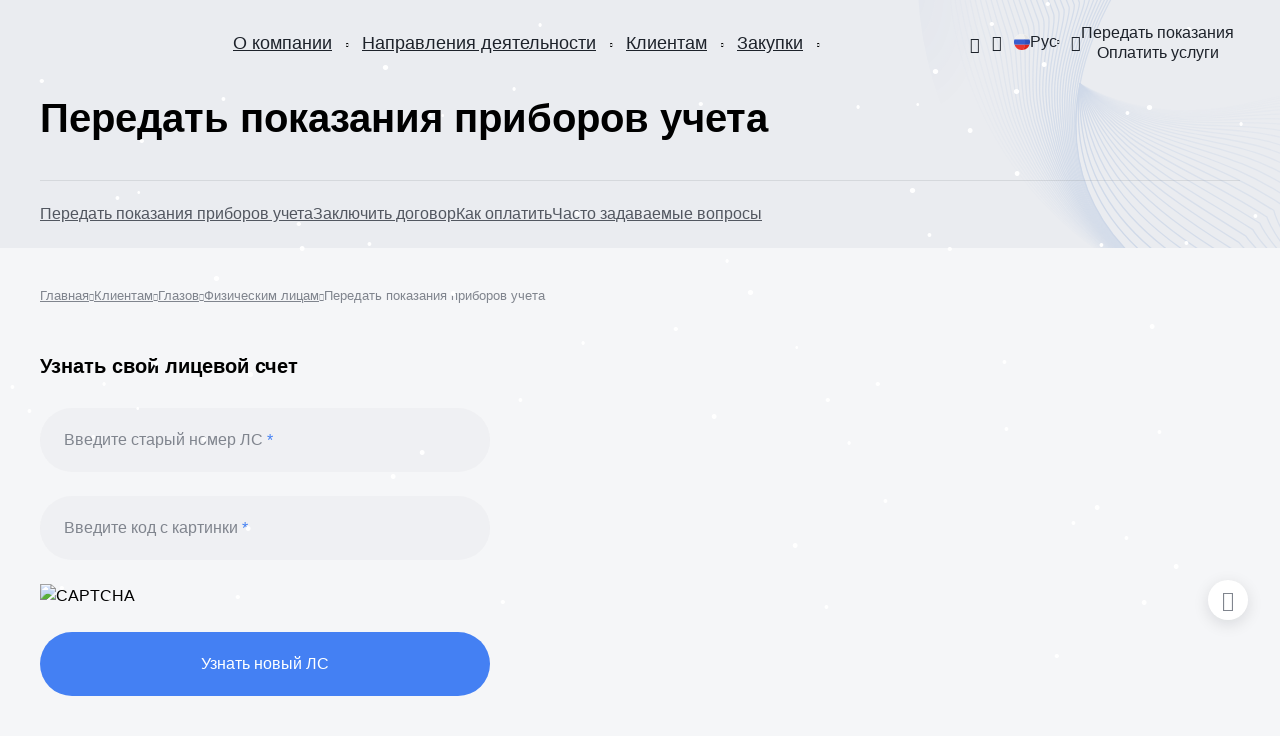

--- FILE ---
content_type: text/html; charset=UTF-8
request_url: https://www.rusatom-utilities.ru/consumers/glazov/individuals/submit-meter-readings/
body_size: 24818
content:
<!DOCTYPE html>
<html lang="ru" theme="default">
<head>
    <meta charset="UTF-8">
    <meta http-equiv="X-UA-Compatible" content="IE=edge">
    <title>Передать показания приборов учета</title>
    <meta name="theme-color" content="#fff">
    <meta name="apple-mobile-web-app-status-bar-style" content="black-translucent">
    <meta name="viewport" content="width=device-width, user-scalable=no, initial-scale=1.0, maximum-scale=1.0, minimum-scale=1.0">
    	<link rel="icon" type="image/x-icon" sizes="16x16" href="/local/templates/.default/assets/img/favicon16.ico" />
	<link rel="icon" type="image/x-icon" sizes="32x32" href="/local/templates/.default/assets/img/favicon32.ico" />
    <link rel="stylesheet" href="/local/templates/.default/assets/styles/main.css?1762969159294451">
        <meta http-equiv="Content-Type" content="text/html; charset=UTF-8" />
<meta name="robots" content="index, follow" />
<link href="/bitrix/cache/css/s1/rir.dark/page_f6d6042593865ccdb02bd551f677086a/page_f6d6042593865ccdb02bd551f677086a_v1.css?17614177662014" type="text/css"  rel="stylesheet" />
<link href="/bitrix/cache/css/s1/rir.dark/template_d338139776c202a9c8b9986e6e641dcd/template_d338139776c202a9c8b9986e6e641dcd_v1.css?17614176771576" type="text/css"  data-template-style="true" rel="stylesheet" />
<script type="text/javascript" src="/bitrix/js/main/jquery/jquery-1.12.4.min.js?167017141497163"></script>
<script src="https://www.google.com/recaptcha/api.js?render=6LeKIGMlAAAAAHrO9Fyq5R7fF6v-GWaPIdB8T7bn"></script>
<script>window.recaptcha = { siteKey: "6LeKIGMlAAAAAHrO9Fyq5R7fF6v-GWaPIdB8T7bn", tokenLifeTime: 100 };</script>
<script src="/bitrix/js/b01110011.recaptcha/script.js"></script>
<style>.grecaptcha-badge {display: none;}</style>
<!-- dev2fun module opengraph -->
<meta property="og:title" content="Передать показания приборов учета"/>
<meta property="og:description" content="Срок передачи показаний приборов учета горячей воды с 18 по 25 число (включительно)!


 Способы передачи показаний для физлиц:


	 Онлайн


 


 Лич..."/>
<meta property="og:url" content="https://www.rusatom-utilities.ru/consumers/glazov/individuals/submit-meter-readings/"/>
<meta property="og:type" content="website"/>
<meta property="og:site_name" content="РИР"/>
<meta property="og:image" content="https://www.rusatom-utilities.ru/upload/iblock/fc2/1swj6n1797ht6sc6ko4a3x92vbi8f0aj.jpg"/>
<meta property="og:image:type" content="image/jpeg"/>
<meta property="og:image:width" content="1280"/>
<meta property="og:image:height" content="700"/>
<!-- /dev2fun module opengraph -->



<script type="text/javascript"  src="/bitrix/cache/js/s1/rir.dark/template_00651bcfacf63d7e717ae61a98a7762e/template_00651bcfacf63d7e717ae61a98a7762e_v1.js?1761417677973"></script>
<script type="text/javascript">var _ba = _ba || []; _ba.push(["aid", "2b5299ebf6bca2932d586d03b28d1287"]); _ba.push(["host", "www.rusatom-utilities.ru"]); (function() {var ba = document.createElement("script"); ba.type = "text/javascript"; ba.async = true;ba.src = (document.location.protocol == "https:" ? "https://" : "http://") + "bitrix.info/ba.js";var s = document.getElementsByTagName("script")[0];s.parentNode.insertBefore(ba, s);})();</script>


    <script>
        var mediaQueries = [
            {
                match: window.matchMedia('(max-width: 600px)'),
                className: 'narrow'
            },
            {
                match: window.matchMedia('(min-width: 600px) and (max-width: 1023px)'),
                className: 'middle'
            },
            {
                match: window.matchMedia('(min-width: 1023px)'),
                className: 'wide'
            },
            {
                match: window.matchMedia('(min-width: 1360px)'),
                className: 'widest'
            },
        ]

        document.addEventListener("DOMContentLoaded", function () {
            var body = document.body

            mediaQueries.forEach(function (element) {
                handleMediaQuery(body, element.match.matches, element.className)

                element.match.addEventListener('change', function (event) {
                    handleMediaQuery(body, element.match.matches, element.className)
                })
            })
        })

        function handleMediaQuery(body, isMatch, className) {
            if (isMatch) {
                body.classList.add(className)
                return
            }

            body.classList.remove(className)
        }
    </script>
</head>
<body>
        <div id="panel"></div>
    <div class="main-wrap"><header class="header">
    <div class="header__container main-container">
        <a href="/" class="header__logo">
            <img src="/local/templates/.default/assets/img/logo-c-ru.svg?170841978615812" data-src-logo-color="/local/templates/.default/assets/img/logo-c-ru.svg?170841978615812" width="143" height="43" alt="">
        </a>
            <nav class="header__menu main-menu d-none--narrow d-none--middle">
        <div class="main-menu__wrap main-menu__wrap--hide">
                            
                                                            <div class="main-menu__item">
                            <div class="main-menu__action">
                                <a href="/about/" class="main-menu__link sulguni">О компании</a>
                                <button class="main-menu__toggle"><i class="rir-arrow-down_8"></i></button>
                            </div>
                            <div class="main-menu-sub" aria-hidden="true">
                                    
                                            
                                                                                        <div class="main-menu-sub__item">
                                <a href="/about/history/" class="main-menu-sub__link">История</a>
                            </div>
                                                            
                                            
                                                                                        <div class="main-menu-sub__item">
                                <a href="/about/mission/" class="main-menu-sub__link">Миссия и ценности</a>
                            </div>
                                                            
                                            
                                                                                        <div class="main-menu-sub__item">
                                <a href="/about/career/" class="main-menu-sub__link">Карьера</a>
                            </div>
                                                            
                                            
                                                                                        <div class="main-menu-sub__item">
                                <a href="/about/anti-corruption/" class="main-menu-sub__link">Противодействие коррупции</a>
                            </div>
                                                            
                                            
                                                                                        <div class="main-menu-sub__item">
                                <a href="/about/development/" class="main-menu-sub__link">Устойчивое развитие</a>
                            </div>
                                                            
                                            
                                                                                        <div class="main-menu-sub__item">
                                <a href="/about/contacts/" class="main-menu-sub__link">Контакты</a>
                            </div>
                                                            
                                            
                                                            <div class="main-menu-sub__item">
                            <div class="main-menu-sub__action">
                                <a href="/uchebnyy-tsentr/" class="main-menu-sub__link">Учебный центр</a>
                                <button class="main-menu__toggle"><i class="rir-arrow-down_8"></i></button>
                            </div>
                            <div class="main-menu-sub" aria-hidden="true">
                                    
                                            
                                                                                        <div class="main-menu-sub__item">
                                <a href="/uchebnyy-tsentr/napravleniya-obucheniya/" class="main-menu-sub__link">Направления обучения</a>
                            </div>
                                                            
                                            
                                                                                        <div class="main-menu-sub__item">
                                <a href="/uchebnyy-tsentr/tekhnologiya-obucheniya/" class="main-menu-sub__link">Технология обучения</a>
                            </div>
                                                            
                                            
                                                                                        <div class="main-menu-sub__item">
                                <a href="/uchebnyy-tsentr/atomskills/" class="main-menu-sub__link">AtomSkills</a>
                            </div>
                                                            
                                            
                                                                                        <div class="main-menu-sub__item">
                                <a href="/uchebnyy-tsentr/biblioteka/" class="main-menu-sub__link">Библиотека</a>
                            </div>
                                                            
                                            
                                                                                        <div class="main-menu-sub__item">
                                <a href="/uchebnyy-tsentr/kontakty/" class="main-menu-sub__link">Контакты</a>
                            </div>
                                                            
                                            
                                                                                        <div class="main-menu-sub__item">
                                <a href="/uchebnyy-tsentr/obratnaya-svyaz/" class="main-menu-sub__link">Обратная связь</a>
                            </div>
                                                            
                                                                </div></div></div></div>                
                                                            <div class="main-menu__item">
                            <div class="main-menu__action">
                                <a href="/activities/" class="main-menu__link sulguni">Направления деятельности</a>
                                <button class="main-menu__toggle"><i class="rir-arrow-down_8"></i></button>
                            </div>
                            <div class="main-menu-sub" aria-hidden="true">
                                    
                                            
                                                                                        <div class="main-menu-sub__item">
                                <a href="/activities/energetika/" class="main-menu-sub__link">Энергетика</a>
                            </div>
                                                            
                                            
                                                                                        <div class="main-menu-sub__item">
                                <a href="/activities/tsifrovye-tekhnologii/" class="main-menu-sub__link">Цифровые технологии</a>
                            </div>
                                                            
                                            
                                                                                        <div class="main-menu-sub__item">
                                <a href="/activities/chistaya-voda/" class="main-menu-sub__link">Чистая вода</a>
                            </div>
                                                            
                                            
                                                                                        <div class="main-menu-sub__item">
                                <a href="/activities/ekologiya/" class="main-menu-sub__link">Экология</a>
                            </div>
                                                            
                                                                </div></div>                
                                                            <div class="main-menu__item">
                            <div class="main-menu__action">
                                <a href="/consumers/" class="main-menu__link sulguni">Клиентам</a>
                                <button class="main-menu__toggle"><i class="rir-arrow-down_8"></i></button>
                            </div>
                            <div class="main-menu-sub" aria-hidden="true">
                                    
                                            
                                                            <div class="main-menu-sub__item">
                            <div class="main-menu-sub__action">
                                <a href="/consumers/glazov/" class="main-menu-sub__link">Глазов</a>
                                <button class="main-menu__toggle"><i class="rir-arrow-down_8"></i></button>
                            </div>
                            <div class="main-menu-sub" aria-hidden="true">
                                    
                                            
                                                            <div class="main-menu-sub__item">
                            <div class="main-menu-sub__action">
                                <a href="/consumers/glazov/useful-information/" class="main-menu-sub__link">Полезная информация</a>
                                <button class="main-menu__toggle"><i class="rir-arrow-down_8"></i></button>
                            </div>
                            <div class="main-menu-sub" aria-hidden="true">
                                    
                                            
                                                                                        <div class="main-menu-sub__item">
                                <a href="/consumers/glazov/useful-information/metering-devices/" class="main-menu-sub__link">Приборы учета</a>
                            </div>
                                                            
                                            
                                                                                        <div class="main-menu-sub__item">
                                <a href="/consumers/glazov/useful-information/application-forms/" class="main-menu-sub__link">Формы заявлений</a>
                            </div>
                                                            
                                            
                                                                                        <div class="main-menu-sub__item">
                                <a href="/consumers/glazov/useful-information/legislation/" class="main-menu-sub__link">Законодательство</a>
                            </div>
                                                            
                                            
                                                                                        <div class="main-menu-sub__item">
                                <a href="/consumers/glazov/useful-information/fines/" class="main-menu-sub__link">Пени</a>
                            </div>
                                                            
                                            
                                                                                        <div class="main-menu-sub__item">
                                <a href="/consumers/glazov/useful-information/connect-to-networks/" class="main-menu-sub__link">Подключиться к сетям</a>
                            </div>
                                                            
                                            
                                                                                        <div class="main-menu-sub__item">
                                <a href="/consumers/glazov/useful-information/technical-connection/" class="main-menu-sub__link">Техприсоединение</a>
                            </div>
                                                            
                                            
                                                                                        <div class="main-menu-sub__item">
                                <a href="/consumers/glazov/useful-information/heating-season/" class="main-menu-sub__link">Отопительный сезон</a>
                            </div>
                                                            
                                                                </div></div>                
                                                            <div class="main-menu-sub__item">
                            <div class="main-menu-sub__action">
                                <a href="/consumers/glazov/about-branch/" class="main-menu-sub__link">О филиале</a>
                                <button class="main-menu__toggle"><i class="rir-arrow-down_8"></i></button>
                            </div>
                            <div class="main-menu-sub" aria-hidden="true">
                                    
                                            
                                                                                        <div class="main-menu-sub__item">
                                <a href="/consumers/glazov/about-branch/general-information/" class="main-menu-sub__link">Общие сведения</a>
                            </div>
                                                            
                                            
                                                                                        <div class="main-menu-sub__item">
                                <a href="/consumers/glazov/about-branch/news/" class="main-menu-sub__link">Новости филиала</a>
                            </div>
                                                            
                                            
                                                                                        <div class="main-menu-sub__item">
                                <a href="/consumers/glazov/about-branch/important-messages/" class="main-menu-sub__link">Важные сообщения</a>
                            </div>
                                                            
                                            
                                                                                        <div class="main-menu-sub__item">
                                <a href="/consumers/glazov/about-branch/management/" class="main-menu-sub__link">Руководство филиала</a>
                            </div>
                                                            
                                            
                                                                                        <div class="main-menu-sub__item">
                                <a href="/consumers/glazov/about-branch/suppliers/" class="main-menu-sub__link">Поставщикам</a>
                            </div>
                                                            
                                            
                                                                                        <div class="main-menu-sub__item">
                                <a href="/consumers/glazov/about-branch/vacancies/" class="main-menu-sub__link">Вакансии</a>
                            </div>
                                                            
                                            
                                                                                        <div class="main-menu-sub__item">
                                <a href="/consumers/glazov/about-branch/contacts/" class="main-menu-sub__link">Контакты</a>
                            </div>
                                                            
                                                                </div></div>                
                                                            <div class="main-menu-sub__item">
                            <div class="main-menu-sub__action">
                                <a href="/consumers/glazov/individuals/" class="main-menu-sub__link">Физическим лицам</a>
                                <button class="main-menu__toggle"><i class="rir-arrow-down_8"></i></button>
                            </div>
                            <div class="main-menu-sub" aria-hidden="true">
                                    
                                            
                                                                                        <div class="main-menu-sub__item">
                                <a href="/consumers/glazov/individuals/submit-meter-readings/" class="main-menu-sub__link">Передать показания приборов учета</a>
                            </div>
                                                            
                                            
                                                                                        <div class="main-menu-sub__item">
                                <a href="/consumers/glazov/individuals/enter-into-a-contract/" class="main-menu-sub__link">Заключить договор</a>
                            </div>
                                                            
                                            
                                                                                        <div class="main-menu-sub__item">
                                <a href="/consumers/glazov/individuals/how-to-pay/" class="main-menu-sub__link">Как оплатить</a>
                            </div>
                                                            
                                            
                                                                                        <div class="main-menu-sub__item">
                                <a href="/consumers/glazov/individuals/chasto-zadavaemye-voprosy/" class="main-menu-sub__link">Часто задаваемые вопросы</a>
                            </div>
                                                            
                                                                </div></div>                
                                                            <div class="main-menu-sub__item">
                            <div class="main-menu-sub__action">
                                <a href="/consumers/glazov/legal-entities/" class="main-menu-sub__link">Юридическим лицам</a>
                                <button class="main-menu__toggle"><i class="rir-arrow-down_8"></i></button>
                            </div>
                            <div class="main-menu-sub" aria-hidden="true">
                                    
                                            
                                                                                        <div class="main-menu-sub__item">
                                <a href="/consumers/glazov/legal-entities/organization-of-commercial-accounting/" class="main-menu-sub__link">Организация коммерческого учета</a>
                            </div>
                                                            
                                            
                                                                                        <div class="main-menu-sub__item">
                                <a href="/consumers/glazov/legal-entities/tariffs-and-regulations/" class="main-menu-sub__link">Тарифы и нормативы</a>
                            </div>
                                                            
                                                                </div></div></div></div>                
                                                            <div class="main-menu-sub__item">
                            <div class="main-menu-sub__action">
                                <a href="/consumers/dimitrovgrad/" class="main-menu-sub__link">Димитровград</a>
                                <button class="main-menu__toggle"><i class="rir-arrow-down_8"></i></button>
                            </div>
                            <div class="main-menu-sub" aria-hidden="true">
                                    
                                            
                                                            <div class="main-menu-sub__item">
                            <div class="main-menu-sub__action">
                                <a href="/consumers/dimitrovgrad/useful-information/" class="main-menu-sub__link">Полезная информация</a>
                                <button class="main-menu__toggle"><i class="rir-arrow-down_8"></i></button>
                            </div>
                            <div class="main-menu-sub" aria-hidden="true">
                                    
                                            
                                                                                        <div class="main-menu-sub__item">
                                <a href="/consumers/dimitrovgrad/useful-information/metering-devices/" class="main-menu-sub__link">Приборы учета</a>
                            </div>
                                                            
                                            
                                                                                        <div class="main-menu-sub__item">
                                <a href="/consumers/dimitrovgrad/useful-information/application-forms/" class="main-menu-sub__link">Формы заявлений</a>
                            </div>
                                                            
                                            
                                                                                        <div class="main-menu-sub__item">
                                <a href="/consumers/dimitrovgrad/useful-information/legislation/" class="main-menu-sub__link">Законодательство</a>
                            </div>
                                                            
                                            
                                                                                        <div class="main-menu-sub__item">
                                <a href="/consumers/dimitrovgrad/useful-information/fines/" class="main-menu-sub__link">Пени</a>
                            </div>
                                                            
                                            
                                                                                        <div class="main-menu-sub__item">
                                <a href="/consumers/dimitrovgrad/useful-information/connect-to-networks/" class="main-menu-sub__link">Подключиться к сетям</a>
                            </div>
                                                            
                                            
                                                                                        <div class="main-menu-sub__item">
                                <a href="/consumers/dimitrovgrad/useful-information/technical-connection/" class="main-menu-sub__link">Техприсоединение</a>
                            </div>
                                                            
                                            
                                                                                        <div class="main-menu-sub__item">
                                <a href="/consumers/dimitrovgrad/useful-information/heating-season/" class="main-menu-sub__link">Отопительный сезон</a>
                            </div>
                                                            
                                                                </div></div>                
                                                            <div class="main-menu-sub__item">
                            <div class="main-menu-sub__action">
                                <a href="/consumers/dimitrovgrad/about-branch/" class="main-menu-sub__link">О филиале</a>
                                <button class="main-menu__toggle"><i class="rir-arrow-down_8"></i></button>
                            </div>
                            <div class="main-menu-sub" aria-hidden="true">
                                    
                                            
                                                                                        <div class="main-menu-sub__item">
                                <a href="/consumers/dimitrovgrad/about-branch/general-information/" class="main-menu-sub__link">Общие сведения</a>
                            </div>
                                                            
                                            
                                                                                        <div class="main-menu-sub__item">
                                <a href="/consumers/dimitrovgrad/about-branch/news/" class="main-menu-sub__link">Новости филиала</a>
                            </div>
                                                            
                                            
                                                                                        <div class="main-menu-sub__item">
                                <a href="/consumers/dimitrovgrad/about-branch/important-messages/" class="main-menu-sub__link">Важные сообщения</a>
                            </div>
                                                            
                                            
                                                                                        <div class="main-menu-sub__item">
                                <a href="/consumers/dimitrovgrad/about-branch/management/" class="main-menu-sub__link">Руководство филиала</a>
                            </div>
                                                            
                                            
                                                                                        <div class="main-menu-sub__item">
                                <a href="/consumers/dimitrovgrad/about-branch/suppliers/" class="main-menu-sub__link">Поставщикам</a>
                            </div>
                                                            
                                            
                                                                                        <div class="main-menu-sub__item">
                                <a href="/consumers/dimitrovgrad/about-branch/vacancies/" class="main-menu-sub__link">Вакансии</a>
                            </div>
                                                            
                                            
                                                                                        <div class="main-menu-sub__item">
                                <a href="/consumers/dimitrovgrad/about-branch/contacts/" class="main-menu-sub__link">Контакты</a>
                            </div>
                                                            
                                                                </div></div>                
                                                            <div class="main-menu-sub__item">
                            <div class="main-menu-sub__action">
                                <a href="/consumers/dimitrovgrad/individuals/" class="main-menu-sub__link">Физическим лицам</a>
                                <button class="main-menu__toggle"><i class="rir-arrow-down_8"></i></button>
                            </div>
                            <div class="main-menu-sub" aria-hidden="true">
                                    
                                            
                                                                                        <div class="main-menu-sub__item">
                                <a href="/consumers/dimitrovgrad/individuals/submit-meter-readings/" class="main-menu-sub__link">Узнать новый лицевой счет</a>
                            </div>
                                                            
                                            
                                                                                        <div class="main-menu-sub__item">
                                <a href="/consumers/dimitrovgrad/individuals/enter-into-a-contract/" class="main-menu-sub__link">Заключить договор</a>
                            </div>
                                                            
                                            
                                                                                        <div class="main-menu-sub__item">
                                <a href="/consumers/dimitrovgrad/individuals/tariffs-and-regulations/" class="main-menu-sub__link">Тарифы и нормативы</a>
                            </div>
                                                            
                                            
                                                                                        <div class="main-menu-sub__item">
                                <a href="/consumers/dimitrovgrad/individuals/how-to-pay/" class="main-menu-sub__link">Как оплатить</a>
                            </div>
                                                            
                                                                </div></div>                
                                                            <div class="main-menu-sub__item">
                            <div class="main-menu-sub__action">
                                <a href="/consumers/dimitrovgrad/legal-entities/" class="main-menu-sub__link">Юридическим лицам</a>
                                <button class="main-menu__toggle"><i class="rir-arrow-down_8"></i></button>
                            </div>
                            <div class="main-menu-sub" aria-hidden="true">
                                    
                                            
                                                                                        <div class="main-menu-sub__item">
                                <a href="/consumers/dimitrovgrad/legal-entities/organization-of-commercial-accounting/" class="main-menu-sub__link">Организация коммерческого учета</a>
                            </div>
                                                            
                                            
                                                                                        <div class="main-menu-sub__item">
                                <a href="/consumers/dimitrovgrad/legal-entities/tariffs-and-regulations/" class="main-menu-sub__link">Тарифы и нормативы</a>
                            </div>
                                                            
                                            
                                                                                        <div class="main-menu-sub__item">
                                <a href="/consumers/dimitrovgrad/legal-entities/enter-into-a-contract/" class="main-menu-sub__link">Заключить договор</a>
                            </div>
                                                            
                                                                </div></div></div></div>                
                                                            <div class="main-menu-sub__item">
                            <div class="main-menu-sub__action">
                                <a href="/consumers/novouralsk/" class="main-menu-sub__link">Новоуральск</a>
                                <button class="main-menu__toggle"><i class="rir-arrow-down_8"></i></button>
                            </div>
                            <div class="main-menu-sub" aria-hidden="true">
                                    
                                            
                                                            <div class="main-menu-sub__item">
                            <div class="main-menu-sub__action">
                                <a href="/consumers/novouralsk/useful-information/" class="main-menu-sub__link">Полезная информация</a>
                                <button class="main-menu__toggle"><i class="rir-arrow-down_8"></i></button>
                            </div>
                            <div class="main-menu-sub" aria-hidden="true">
                                    
                                            
                                                                                        <div class="main-menu-sub__item">
                                <a href="/consumers/novouralsk/useful-information/metering-devices/" class="main-menu-sub__link">Приборы учета</a>
                            </div>
                                                            
                                            
                                                                                        <div class="main-menu-sub__item">
                                <a href="/consumers/novouralsk/useful-information/application-forms/" class="main-menu-sub__link">Формы заявлений</a>
                            </div>
                                                            
                                            
                                                                                        <div class="main-menu-sub__item">
                                <a href="/consumers/novouralsk/useful-information/legislation/" class="main-menu-sub__link">Законодательство</a>
                            </div>
                                                            
                                            
                                                                                        <div class="main-menu-sub__item">
                                <a href="/consumers/novouralsk/useful-information/fines/" class="main-menu-sub__link">Пени</a>
                            </div>
                                                            
                                            
                                                                                        <div class="main-menu-sub__item">
                                <a href="/consumers/novouralsk/useful-information/connect-to-networks/" class="main-menu-sub__link">Подключиться к сетям</a>
                            </div>
                                                            
                                            
                                                                                        <div class="main-menu-sub__item">
                                <a href="/consumers/novouralsk/useful-information/technical-connection/" class="main-menu-sub__link">Техприсоединение</a>
                            </div>
                                                            
                                            
                                                                                        <div class="main-menu-sub__item">
                                <a href="/consumers/novouralsk/useful-information/heating-season/" class="main-menu-sub__link">Отопительный сезон</a>
                            </div>
                                                            
                                                                </div></div>                
                                                            <div class="main-menu-sub__item">
                            <div class="main-menu-sub__action">
                                <a href="/consumers/novouralsk/about-branch/" class="main-menu-sub__link">О филиале</a>
                                <button class="main-menu__toggle"><i class="rir-arrow-down_8"></i></button>
                            </div>
                            <div class="main-menu-sub" aria-hidden="true">
                                    
                                            
                                                                                        <div class="main-menu-sub__item">
                                <a href="/consumers/novouralsk/about-branch/general-information/" class="main-menu-sub__link">Общие сведения</a>
                            </div>
                                                            
                                            
                                                                                        <div class="main-menu-sub__item">
                                <a href="/consumers/novouralsk/about-branch/news/" class="main-menu-sub__link">Новости филиала</a>
                            </div>
                                                            
                                            
                                                                                        <div class="main-menu-sub__item">
                                <a href="/consumers/novouralsk/about-branch/important-messages/" class="main-menu-sub__link">Важные сообщения</a>
                            </div>
                                                            
                                            
                                                                                        <div class="main-menu-sub__item">
                                <a href="/consumers/novouralsk/about-branch/management/" class="main-menu-sub__link">Руководство филиала</a>
                            </div>
                                                            
                                            
                                                                                        <div class="main-menu-sub__item">
                                <a href="/consumers/novouralsk/about-branch/suppliers/" class="main-menu-sub__link">Поставщикам</a>
                            </div>
                                                            
                                            
                                                                                        <div class="main-menu-sub__item">
                                <a href="/consumers/novouralsk/about-branch/vacancies/" class="main-menu-sub__link">Вакансии</a>
                            </div>
                                                            
                                            
                                                                                        <div class="main-menu-sub__item">
                                <a href="/consumers/novouralsk/about-branch/contacts/" class="main-menu-sub__link">Контакты</a>
                            </div>
                                                            
                                                                </div></div>                
                                                            <div class="main-menu-sub__item">
                            <div class="main-menu-sub__action">
                                <a href="/consumers/novouralsk/individuals/" class="main-menu-sub__link">Физическим лицам</a>
                                <button class="main-menu__toggle"><i class="rir-arrow-down_8"></i></button>
                            </div>
                            <div class="main-menu-sub" aria-hidden="true">
                                    
                                            
                                                                                        <div class="main-menu-sub__item">
                                <a href="/consumers/novouralsk/individuals/tariffs-and-regulations/" class="main-menu-sub__link">Тарифы и нормативы</a>
                            </div>
                                                            
                                            
                                                                                        <div class="main-menu-sub__item">
                                <a href="/consumers/novouralsk/individuals/how-to-pay/" class="main-menu-sub__link">Как оплатить</a>
                            </div>
                                                            
                                                                </div></div>                
                                                            <div class="main-menu-sub__item">
                            <div class="main-menu-sub__action">
                                <a href="/consumers/novouralsk/legal-entities/" class="main-menu-sub__link">Юридическим лицам</a>
                                <button class="main-menu__toggle"><i class="rir-arrow-down_8"></i></button>
                            </div>
                            <div class="main-menu-sub" aria-hidden="true">
                                    
                                            
                                                                                        <div class="main-menu-sub__item">
                                <a href="/consumers/novouralsk/legal-entities/organization-of-commercial-accounting/" class="main-menu-sub__link">Организация коммерческого учета</a>
                            </div>
                                                            
                                            
                                                                                        <div class="main-menu-sub__item">
                                <a href="/consumers/novouralsk/legal-entities/tariffs-and-regulations/" class="main-menu-sub__link">Тарифы и нормативы</a>
                            </div>
                                                            
                                            
                                                                                        <div class="main-menu-sub__item">
                                <a href="/consumers/novouralsk/legal-entities/enter-into-a-contract/" class="main-menu-sub__link">Заключить договор</a>
                            </div>
                                                            
                                                                </div></div></div></div>                
                                                            <div class="main-menu-sub__item">
                            <div class="main-menu-sub__action">
                                <a href="/consumers/obninsk/" class="main-menu-sub__link">Обнинск</a>
                                <button class="main-menu__toggle"><i class="rir-arrow-down_8"></i></button>
                            </div>
                            <div class="main-menu-sub" aria-hidden="true">
                                    
                                            
                                                            <div class="main-menu-sub__item">
                            <div class="main-menu-sub__action">
                                <a href="/consumers/obninsk/useful-information/" class="main-menu-sub__link">Полезная информация</a>
                                <button class="main-menu__toggle"><i class="rir-arrow-down_8"></i></button>
                            </div>
                            <div class="main-menu-sub" aria-hidden="true">
                                    
                                            
                                                                                        <div class="main-menu-sub__item">
                                <a href="/consumers/obninsk/useful-information/metering-devices/" class="main-menu-sub__link">Приборы учета</a>
                            </div>
                                                            
                                            
                                                                                        <div class="main-menu-sub__item">
                                <a href="/consumers/obninsk/useful-information/application-forms/" class="main-menu-sub__link">Формы заявлений</a>
                            </div>
                                                            
                                            
                                                                                        <div class="main-menu-sub__item">
                                <a href="/consumers/obninsk/useful-information/legislation/" class="main-menu-sub__link">Законодательство</a>
                            </div>
                                                            
                                            
                                                                                        <div class="main-menu-sub__item">
                                <a href="/consumers/obninsk/useful-information/fines/" class="main-menu-sub__link">Пени</a>
                            </div>
                                                            
                                            
                                                                                        <div class="main-menu-sub__item">
                                <a href="/consumers/obninsk/useful-information/connect-to-networks/" class="main-menu-sub__link">Подключиться к сетям</a>
                            </div>
                                                            
                                            
                                                                                        <div class="main-menu-sub__item">
                                <a href="/consumers/obninsk/useful-information/technical-connection/" class="main-menu-sub__link">Техприсоединение</a>
                            </div>
                                                            
                                            
                                                                                        <div class="main-menu-sub__item">
                                <a href="/consumers/obninsk/useful-information/heating-season/" class="main-menu-sub__link">Отопительный сезон</a>
                            </div>
                                                            
                                                                </div></div>                
                                                            <div class="main-menu-sub__item">
                            <div class="main-menu-sub__action">
                                <a href="/consumers/obninsk/about-branch/" class="main-menu-sub__link">О филиале</a>
                                <button class="main-menu__toggle"><i class="rir-arrow-down_8"></i></button>
                            </div>
                            <div class="main-menu-sub" aria-hidden="true">
                                    
                                            
                                                                                        <div class="main-menu-sub__item">
                                <a href="/consumers/obninsk/about-branch/general-information/" class="main-menu-sub__link">Общие сведения</a>
                            </div>
                                                            
                                            
                                                                                        <div class="main-menu-sub__item">
                                <a href="/consumers/obninsk/about-branch/news/" class="main-menu-sub__link">Новости филиала</a>
                            </div>
                                                            
                                            
                                                                                        <div class="main-menu-sub__item">
                                <a href="/consumers/obninsk/about-branch/important-messages/" class="main-menu-sub__link">Важные сообщения</a>
                            </div>
                                                            
                                            
                                                                                        <div class="main-menu-sub__item">
                                <a href="/consumers/obninsk/about-branch/management/" class="main-menu-sub__link">Руководство филиала</a>
                            </div>
                                                            
                                            
                                                                                        <div class="main-menu-sub__item">
                                <a href="/consumers/obninsk/about-branch/suppliers/" class="main-menu-sub__link">Поставщикам</a>
                            </div>
                                                            
                                            
                                                                                        <div class="main-menu-sub__item">
                                <a href="/consumers/obninsk/about-branch/vacancies/" class="main-menu-sub__link">Вакансии</a>
                            </div>
                                                            
                                            
                                                                                        <div class="main-menu-sub__item">
                                <a href="/consumers/obninsk/about-branch/contacts/" class="main-menu-sub__link">Контакты</a>
                            </div>
                                                            
                                                                </div></div>                
                                                            <div class="main-menu-sub__item">
                            <div class="main-menu-sub__action">
                                <a href="/consumers/obninsk/individuals/" class="main-menu-sub__link">Физическим лицам</a>
                                <button class="main-menu__toggle"><i class="rir-arrow-down_8"></i></button>
                            </div>
                            <div class="main-menu-sub" aria-hidden="true">
                                    
                                            
                                                                                        <div class="main-menu-sub__item">
                                <a href="/consumers/obninsk/individuals/submit-meter-readings/" class="main-menu-sub__link">Передать показания приборов учета</a>
                            </div>
                                                            
                                            
                                                                                        <div class="main-menu-sub__item">
                                <a href="/consumers/obninsk/individuals/enter-into-a-contract/" class="main-menu-sub__link">Заключить договор</a>
                            </div>
                                                            
                                            
                                                                                        <div class="main-menu-sub__item">
                                <a href="/consumers/obninsk/individuals/tariffs-and-regulations/" class="main-menu-sub__link">Тарифы и нормативы</a>
                            </div>
                                                            
                                            
                                                                                        <div class="main-menu-sub__item">
                                <a href="/consumers/obninsk/individuals/how-to-pay/" class="main-menu-sub__link">Как оплатить</a>
                            </div>
                                                            
                                                                </div></div>                
                                                            <div class="main-menu-sub__item">
                            <div class="main-menu-sub__action">
                                <a href="/consumers/obninsk/legal-entities/" class="main-menu-sub__link">Юридическим лицам</a>
                                <button class="main-menu__toggle"><i class="rir-arrow-down_8"></i></button>
                            </div>
                            <div class="main-menu-sub" aria-hidden="true">
                                    
                                            
                                                                                        <div class="main-menu-sub__item">
                                <a href="/consumers/obninsk/legal-entities/organization-of-commercial-accounting/" class="main-menu-sub__link">Организация коммерческого учета</a>
                            </div>
                                                            
                                            
                                                                                        <div class="main-menu-sub__item">
                                <a href="/consumers/obninsk/legal-entities/tariffs-and-regulations/" class="main-menu-sub__link">Тарифы и нормативы</a>
                            </div>
                                                            
                                            
                                                                                        <div class="main-menu-sub__item">
                                <a href="/consumers/obninsk/legal-entities/enter-into-a-contract/" class="main-menu-sub__link">Заключить договор</a>
                            </div>
                                                            
                                                                </div></div></div></div>                
                                                            <div class="main-menu-sub__item">
                            <div class="main-menu-sub__action">
                                <a href="/consumers/ozyersk/" class="main-menu-sub__link">Озёрск</a>
                                <button class="main-menu__toggle"><i class="rir-arrow-down_8"></i></button>
                            </div>
                            <div class="main-menu-sub" aria-hidden="true">
                                    
                                            
                                                            <div class="main-menu-sub__item">
                            <div class="main-menu-sub__action">
                                <a href="/consumers/ozyersk/useful-information/" class="main-menu-sub__link">Полезная информация</a>
                                <button class="main-menu__toggle"><i class="rir-arrow-down_8"></i></button>
                            </div>
                            <div class="main-menu-sub" aria-hidden="true">
                                    
                                            
                                                                                        <div class="main-menu-sub__item">
                                <a href="/consumers/ozyersk/useful-information/metering-devices/" class="main-menu-sub__link">Приборы учета</a>
                            </div>
                                                            
                                            
                                                                                        <div class="main-menu-sub__item">
                                <a href="/consumers/ozyersk/useful-information/legislation/" class="main-menu-sub__link">Законодательство</a>
                            </div>
                                                            
                                            
                                                                                        <div class="main-menu-sub__item">
                                <a href="/consumers/ozyersk/useful-information/fines/" class="main-menu-sub__link">Пени</a>
                            </div>
                                                            
                                            
                                                                                        <div class="main-menu-sub__item">
                                <a href="/consumers/ozyersk/useful-information/connect-to-networks/" class="main-menu-sub__link">Подключиться к сетям</a>
                            </div>
                                                            
                                            
                                                                                        <div class="main-menu-sub__item">
                                <a href="/consumers/ozyersk/useful-information/technical-connection/" class="main-menu-sub__link">Техприсоединение</a>
                            </div>
                                                            
                                            
                                                                                        <div class="main-menu-sub__item">
                                <a href="/consumers/ozyersk/useful-information/heating-season/" class="main-menu-sub__link">Отопительный сезон</a>
                            </div>
                                                            
                                                                </div></div>                
                                                            <div class="main-menu-sub__item">
                            <div class="main-menu-sub__action">
                                <a href="/consumers/ozyersk/about-branch/" class="main-menu-sub__link">О филиале</a>
                                <button class="main-menu__toggle"><i class="rir-arrow-down_8"></i></button>
                            </div>
                            <div class="main-menu-sub" aria-hidden="true">
                                    
                                            
                                                                                        <div class="main-menu-sub__item">
                                <a href="/consumers/ozyersk/about-branch/general-information/" class="main-menu-sub__link">Общие сведения</a>
                            </div>
                                                            
                                            
                                                                                        <div class="main-menu-sub__item">
                                <a href="/consumers/ozyersk/about-branch/news/" class="main-menu-sub__link">Новости филиала</a>
                            </div>
                                                            
                                            
                                                                                        <div class="main-menu-sub__item">
                                <a href="/consumers/ozyersk/about-branch/important-messages/" class="main-menu-sub__link">Важные сообщения</a>
                            </div>
                                                            
                                            
                                                                                        <div class="main-menu-sub__item">
                                <a href="/consumers/ozyersk/about-branch/management/" class="main-menu-sub__link">Руководство филиала</a>
                            </div>
                                                            
                                            
                                                                                        <div class="main-menu-sub__item">
                                <a href="/consumers/ozyersk/about-branch/suppliers/" class="main-menu-sub__link">Поставщикам</a>
                            </div>
                                                            
                                            
                                                                                        <div class="main-menu-sub__item">
                                <a href="/consumers/ozyersk/about-branch/vacancies/" class="main-menu-sub__link">Вакансии</a>
                            </div>
                                                            
                                            
                                                                                        <div class="main-menu-sub__item">
                                <a href="/consumers/ozyersk/about-branch/contacts/" class="main-menu-sub__link">Контакты</a>
                            </div>
                                                            
                                                                </div></div>                
                                                            <div class="main-menu-sub__item">
                            <div class="main-menu-sub__action">
                                <a href="/consumers/ozyersk/individuals/" class="main-menu-sub__link">Физическим лицам</a>
                                <button class="main-menu__toggle"><i class="rir-arrow-down_8"></i></button>
                            </div>
                            <div class="main-menu-sub" aria-hidden="true">
                                    
                                            
                                                                                        <div class="main-menu-sub__item">
                                <a href="/consumers/ozyersk/individuals/submit-meter-readings/" class="main-menu-sub__link">Передать показания приборов учета</a>
                            </div>
                                                            
                                            
                                                                                        <div class="main-menu-sub__item">
                                <a href="/consumers/ozyersk/individuals/enter-into-a-contract/" class="main-menu-sub__link">Заключить договор</a>
                            </div>
                                                            
                                            
                                                                                        <div class="main-menu-sub__item">
                                <a href="/consumers/ozyersk/individuals/tariffs-and-regulations/" class="main-menu-sub__link">Тарифы и нормативы</a>
                            </div>
                                                            
                                            
                                                                                        <div class="main-menu-sub__item">
                                <a href="/consumers/ozyersk/individuals/how-to-pay/" class="main-menu-sub__link">Как оплатить</a>
                            </div>
                                                            
                                            
                                                                                        <div class="main-menu-sub__item">
                                <a href="/consumers/ozyersk/individuals/blanki-zayavleniy/" class="main-menu-sub__link">Бланки заявлений</a>
                            </div>
                                                            
                                                                </div></div>                
                                                            <div class="main-menu-sub__item">
                            <div class="main-menu-sub__action">
                                <a href="/consumers/ozyersk/legal-entities/" class="main-menu-sub__link">Юридическим лицам</a>
                                <button class="main-menu__toggle"><i class="rir-arrow-down_8"></i></button>
                            </div>
                            <div class="main-menu-sub" aria-hidden="true">
                                    
                                            
                                                                                        <div class="main-menu-sub__item">
                                <a href="/consumers/ozyersk/legal-entities/organization-of-commercial-accounting/" class="main-menu-sub__link">Организация коммерческого учета</a>
                            </div>
                                                            
                                            
                                                                                        <div class="main-menu-sub__item">
                                <a href="/consumers/ozyersk/legal-entities/tariffs-and-regulations/" class="main-menu-sub__link">Тарифы и нормативы</a>
                            </div>
                                                            
                                            
                                                                                        <div class="main-menu-sub__item">
                                <a href="/consumers/ozyersk/legal-entities/enter-into-a-contract/" class="main-menu-sub__link">Заключить договор</a>
                            </div>
                                                            
                                            
                                                                                        <div class="main-menu-sub__item">
                                <a href="/consumers/ozyersk/legal-entities/blanki-zayavleniy/" class="main-menu-sub__link">Бланки заявлений</a>
                            </div>
                                                            
                                                                </div></div></div></div>                
                                                            <div class="main-menu-sub__item">
                            <div class="main-menu-sub__action">
                                <a href="/consumers/seversk/" class="main-menu-sub__link">Северск</a>
                                <button class="main-menu__toggle"><i class="rir-arrow-down_8"></i></button>
                            </div>
                            <div class="main-menu-sub" aria-hidden="true">
                                    
                                            
                                                            <div class="main-menu-sub__item">
                            <div class="main-menu-sub__action">
                                <a href="/consumers/seversk/useful-information/" class="main-menu-sub__link">Полезная информация</a>
                                <button class="main-menu__toggle"><i class="rir-arrow-down_8"></i></button>
                            </div>
                            <div class="main-menu-sub" aria-hidden="true">
                                    
                                            
                                                                                        <div class="main-menu-sub__item">
                                <a href="/consumers/seversk/useful-information/metering-devices/" class="main-menu-sub__link">Приборы учета</a>
                            </div>
                                                            
                                            
                                                                                        <div class="main-menu-sub__item">
                                <a href="/consumers/seversk/useful-information/application-forms/" class="main-menu-sub__link">Формы заявлений</a>
                            </div>
                                                            
                                            
                                                                                        <div class="main-menu-sub__item">
                                <a href="/consumers/seversk/useful-information/legislation/" class="main-menu-sub__link">Законодательство</a>
                            </div>
                                                            
                                            
                                                                                        <div class="main-menu-sub__item">
                                <a href="/consumers/seversk/useful-information/fines/" class="main-menu-sub__link">Пени</a>
                            </div>
                                                            
                                            
                                                                                        <div class="main-menu-sub__item">
                                <a href="/consumers/seversk/useful-information/connect-to-networks/" class="main-menu-sub__link">Подключиться к сетям</a>
                            </div>
                                                            
                                            
                                                                                        <div class="main-menu-sub__item">
                                <a href="/consumers/seversk/useful-information/technical-connection/" class="main-menu-sub__link">Техприсоединение</a>
                            </div>
                                                            
                                            
                                                                                        <div class="main-menu-sub__item">
                                <a href="/consumers/seversk/useful-information/heating-season/" class="main-menu-sub__link">Отопительный сезон</a>
                            </div>
                                                            
                                                                </div></div>                
                                                            <div class="main-menu-sub__item">
                            <div class="main-menu-sub__action">
                                <a href="/consumers/seversk/about-branch/" class="main-menu-sub__link">О филиале</a>
                                <button class="main-menu__toggle"><i class="rir-arrow-down_8"></i></button>
                            </div>
                            <div class="main-menu-sub" aria-hidden="true">
                                    
                                            
                                                                                        <div class="main-menu-sub__item">
                                <a href="/consumers/seversk/about-branch/general-information/" class="main-menu-sub__link">Общие сведения</a>
                            </div>
                                                            
                                            
                                                                                        <div class="main-menu-sub__item">
                                <a href="/consumers/seversk/about-branch/news/" class="main-menu-sub__link">Новости филиала</a>
                            </div>
                                                            
                                            
                                                                                        <div class="main-menu-sub__item">
                                <a href="/consumers/seversk/about-branch/important-messages/" class="main-menu-sub__link">Важные сообщения</a>
                            </div>
                                                            
                                            
                                                                                        <div class="main-menu-sub__item">
                                <a href="/consumers/seversk/about-branch/management/" class="main-menu-sub__link">Руководство филиала</a>
                            </div>
                                                            
                                            
                                                                                        <div class="main-menu-sub__item">
                                <a href="/consumers/seversk/about-branch/suppliers/" class="main-menu-sub__link">Поставщикам</a>
                            </div>
                                                            
                                            
                                                                                        <div class="main-menu-sub__item">
                                <a href="/consumers/seversk/about-branch/vacancies/" class="main-menu-sub__link">Вакансии</a>
                            </div>
                                                            
                                            
                                                                                        <div class="main-menu-sub__item">
                                <a href="/consumers/seversk/about-branch/contacts/" class="main-menu-sub__link">Контакты</a>
                            </div>
                                                            
                                                                </div></div>                
                                                            <div class="main-menu-sub__item">
                            <div class="main-menu-sub__action">
                                <a href="/consumers/seversk/individuals/" class="main-menu-sub__link">Физическим лицам</a>
                                <button class="main-menu__toggle"><i class="rir-arrow-down_8"></i></button>
                            </div>
                            <div class="main-menu-sub" aria-hidden="true">
                                    
                                            
                                                                                        <div class="main-menu-sub__item">
                                <a href="/consumers/seversk/individuals/submit-meter-readings/" class="main-menu-sub__link">Передать показания приборов учета</a>
                            </div>
                                                            
                                            
                                                                                        <div class="main-menu-sub__item">
                                <a href="/consumers/seversk/individuals/enter-into-a-contract/" class="main-menu-sub__link">Заключить договор</a>
                            </div>
                                                            
                                            
                                                                                        <div class="main-menu-sub__item">
                                <a href="/consumers/seversk/individuals/tariffs-and-regulations/" class="main-menu-sub__link">Тарифы и нормативы</a>
                            </div>
                                                            
                                            
                                                                                        <div class="main-menu-sub__item">
                                <a href="/consumers/seversk/individuals/how-to-pay/" class="main-menu-sub__link">Как оплатить</a>
                            </div>
                                                            
                                            
                                                                                        <div class="main-menu-sub__item">
                                <a href="/consumers/seversk/individuals/zhitelyam-mkd/" class="main-menu-sub__link">Жителям МКД</a>
                            </div>
                                                            
                                            
                                                                                        <div class="main-menu-sub__item">
                                <a href="/consumers/seversk/individuals/pokazaniya-odpu/" class="main-menu-sub__link">Показания ОДПУ</a>
                            </div>
                                                            
                                                                </div></div>                
                                                            <div class="main-menu-sub__item">
                            <div class="main-menu-sub__action">
                                <a href="/consumers/seversk/legal-entities/" class="main-menu-sub__link">Юридическим лицам</a>
                                <button class="main-menu__toggle"><i class="rir-arrow-down_8"></i></button>
                            </div>
                            <div class="main-menu-sub" aria-hidden="true">
                                    
                                            
                                                                                        <div class="main-menu-sub__item">
                                <a href="/consumers/seversk/legal-entities/organization-of-commercial-accounting/" class="main-menu-sub__link">Организация коммерческого учета</a>
                            </div>
                                                            
                                            
                                                                                        <div class="main-menu-sub__item">
                                <a href="/consumers/seversk/legal-entities/tariffs-and-regulations/" class="main-menu-sub__link">Тарифы и нормативы</a>
                            </div>
                                                            
                                            
                                                                                        <div class="main-menu-sub__item">
                                <a href="/consumers/seversk/legal-entities/enter-into-a-contract/" class="main-menu-sub__link">Заключить договор</a>
                            </div>
                                                            
                                                                </div></div></div></div>                
                                                            <div class="main-menu-sub__item">
                            <div class="main-menu-sub__action">
                                <a href="/consumers/rir-sakhalin/" class="main-menu-sub__link">Южно-Сахалинск</a>
                                <button class="main-menu__toggle"><i class="rir-arrow-down_8"></i></button>
                            </div>
                            <div class="main-menu-sub" aria-hidden="true">
                                    
                                            
                                                            <div class="main-menu-sub__item">
                            <div class="main-menu-sub__action">
                                <a href="/consumers/rir-sakhalin/useful-information/" class="main-menu-sub__link">Полезная информация</a>
                                <button class="main-menu__toggle"><i class="rir-arrow-down_8"></i></button>
                            </div>
                            <div class="main-menu-sub" aria-hidden="true">
                                    
                                            
                                                                                        <div class="main-menu-sub__item">
                                <a href="/consumers/rir-sakhalin/useful-information/metering-devices/" class="main-menu-sub__link">Приборы учета</a>
                            </div>
                                                            
                                            
                                                                                        <div class="main-menu-sub__item">
                                <a href="/consumers/rir-sakhalin/useful-information/application-forms/" class="main-menu-sub__link">Формы заявлений</a>
                            </div>
                                                            
                                            
                                                                                        <div class="main-menu-sub__item">
                                <a href="/consumers/rir-sakhalin/useful-information/legislation/" class="main-menu-sub__link">Законодательство</a>
                            </div>
                                                            
                                            
                                                                                        <div class="main-menu-sub__item">
                                <a href="/consumers/rir-sakhalin/useful-information/fines/" class="main-menu-sub__link">Пени</a>
                            </div>
                                                            
                                            
                                                                                        <div class="main-menu-sub__item">
                                <a href="/consumers/rir-sakhalin/useful-information/connect-to-networks/" class="main-menu-sub__link">Подключиться к сетям</a>
                            </div>
                                                            
                                            
                                                                                        <div class="main-menu-sub__item">
                                <a href="/consumers/rir-sakhalin/useful-information/technical-connection/" class="main-menu-sub__link">Техприсоединение</a>
                            </div>
                                                            
                                            
                                                                                        <div class="main-menu-sub__item">
                                <a href="/consumers/rir-sakhalin/useful-information/heating-season/" class="main-menu-sub__link">Отопительный сезон</a>
                            </div>
                                                            
                                                                </div></div>                
                                                            <div class="main-menu-sub__item">
                            <div class="main-menu-sub__action">
                                <a href="/consumers/rir-sakhalin/about-branch/" class="main-menu-sub__link">О филиале</a>
                                <button class="main-menu__toggle"><i class="rir-arrow-down_8"></i></button>
                            </div>
                            <div class="main-menu-sub" aria-hidden="true">
                                    
                                            
                                                                                        <div class="main-menu-sub__item">
                                <a href="/consumers/rir-sakhalin/about-branch/general-information/" class="main-menu-sub__link">Общие сведения</a>
                            </div>
                                                            
                                            
                                                                                        <div class="main-menu-sub__item">
                                <a href="/consumers/rir-sakhalin/about-branch/news/" class="main-menu-sub__link">Новости филиала</a>
                            </div>
                                                            
                                            
                                                                                        <div class="main-menu-sub__item">
                                <a href="/consumers/rir-sakhalin/about-branch/important-messages/" class="main-menu-sub__link">Важные сообщения</a>
                            </div>
                                                            
                                            
                                                                                        <div class="main-menu-sub__item">
                                <a href="/consumers/rir-sakhalin/about-branch/management/" class="main-menu-sub__link">Руководство филиала</a>
                            </div>
                                                            
                                            
                                                                                        <div class="main-menu-sub__item">
                                <a href="/consumers/rir-sakhalin/about-branch/suppliers/" class="main-menu-sub__link">Поставщикам</a>
                            </div>
                                                            
                                            
                                                                                        <div class="main-menu-sub__item">
                                <a href="/consumers/rir-sakhalin/about-branch/vacancies/" class="main-menu-sub__link">Вакансии</a>
                            </div>
                                                            
                                            
                                                                                        <div class="main-menu-sub__item">
                                <a href="/consumers/rir-sakhalin/about-branch/contacts/" class="main-menu-sub__link">Контакты</a>
                            </div>
                                                            
                                                                </div></div>                
                                                            <div class="main-menu-sub__item">
                            <div class="main-menu-sub__action">
                                <a href="/consumers/rir-sakhalin/individuals/" class="main-menu-sub__link">Физическим лицам</a>
                                <button class="main-menu__toggle"><i class="rir-arrow-down_8"></i></button>
                            </div>
                            <div class="main-menu-sub" aria-hidden="true">
                                    
                                            
                                                                                        <div class="main-menu-sub__item">
                                <a href="/consumers/rir-sakhalin/individuals/submit-meter-readings/" class="main-menu-sub__link">Передать показания приборов учета</a>
                            </div>
                                                            
                                            
                                                                                        <div class="main-menu-sub__item">
                                <a href="/consumers/rir-sakhalin/individuals/enter-into-a-contract/" class="main-menu-sub__link">Заключить договор</a>
                            </div>
                                                            
                                            
                                                                                        <div class="main-menu-sub__item">
                                <a href="/consumers/rir-sakhalin/individuals/tariffs-and-regulations/" class="main-menu-sub__link">Тарифы и нормативы</a>
                            </div>
                                                            
                                            
                                                                                        <div class="main-menu-sub__item">
                                <a href="/consumers/rir-sakhalin/individuals/how-to-pay/" class="main-menu-sub__link">Как оплатить</a>
                            </div>
                                                            
                                                                </div></div>                
                                                            <div class="main-menu-sub__item">
                            <div class="main-menu-sub__action">
                                <a href="/consumers/rir-sakhalin/legal-entities/" class="main-menu-sub__link">Юридическим лицам</a>
                                <button class="main-menu__toggle"><i class="rir-arrow-down_8"></i></button>
                            </div>
                            <div class="main-menu-sub" aria-hidden="true">
                                    
                                            
                                                                                        <div class="main-menu-sub__item">
                                <a href="/consumers/rir-sakhalin/legal-entities/organization-of-commercial-accounting/" class="main-menu-sub__link">Организация коммерческого учета</a>
                            </div>
                                                            
                                            
                                                                                        <div class="main-menu-sub__item">
                                <a href="/consumers/rir-sakhalin/legal-entities/tariffs-and-regulations/" class="main-menu-sub__link">Тарифы и нормативы</a>
                            </div>
                                                            
                                            
                                                                                        <div class="main-menu-sub__item">
                                <a href="/consumers/rir-sakhalin/legal-entities/enter-into-a-contract/" class="main-menu-sub__link">Заключить договор</a>
                            </div>
                                                            
                                                                </div></div></div></div>                
                                                            <div class="main-menu-sub__item">
                            <div class="main-menu-sub__action">
                                <a href="/consumers/lesnoy/" class="main-menu-sub__link">Лесной</a>
                                <button class="main-menu__toggle"><i class="rir-arrow-down_8"></i></button>
                            </div>
                            <div class="main-menu-sub" aria-hidden="true">
                                    
                                            
                                                            <div class="main-menu-sub__item">
                            <div class="main-menu-sub__action">
                                <a href="/consumers/lesnoy/about-branch/" class="main-menu-sub__link">О филиале</a>
                                <button class="main-menu__toggle"><i class="rir-arrow-down_8"></i></button>
                            </div>
                            <div class="main-menu-sub" aria-hidden="true">
                                    
                                            
                                                                                        <div class="main-menu-sub__item">
                                <a href="/consumers/lesnoy/about-branch/general-information/" class="main-menu-sub__link">Общие сведения</a>
                            </div>
                                                            
                                            
                                                                                        <div class="main-menu-sub__item">
                                <a href="/consumers/lesnoy/about-branch/news/" class="main-menu-sub__link">Новости филиала</a>
                            </div>
                                                            
                                            
                                                                                        <div class="main-menu-sub__item">
                                <a href="/consumers/lesnoy/about-branch/important-messages/" class="main-menu-sub__link">Важные сообщения</a>
                            </div>
                                                            
                                            
                                                                                        <div class="main-menu-sub__item">
                                <a href="/consumers/lesnoy/about-branch/management/" class="main-menu-sub__link">Руководство филиала</a>
                            </div>
                                                            
                                            
                                                                                        <div class="main-menu-sub__item">
                                <a href="/consumers/lesnoy/about-branch/suppliers/" class="main-menu-sub__link">Поставщикам</a>
                            </div>
                                                            
                                            
                                                                                        <div class="main-menu-sub__item">
                                <a href="/consumers/lesnoy/about-branch/vacancies/" class="main-menu-sub__link">Вакансии</a>
                            </div>
                                                            
                                            
                                                                                        <div class="main-menu-sub__item">
                                <a href="/consumers/lesnoy/about-branch/contacts/" class="main-menu-sub__link">Контакты</a>
                            </div>
                                                            
                                                                </div></div>                
                                                            <div class="main-menu-sub__item">
                            <div class="main-menu-sub__action">
                                <a href="/consumers/lesnoy/individuals/" class="main-menu-sub__link">Физическим лицам</a>
                                <button class="main-menu__toggle"><i class="rir-arrow-down_8"></i></button>
                            </div>
                            <div class="main-menu-sub" aria-hidden="true">
                                    
                                            
                                                                                        <div class="main-menu-sub__item">
                                <a href="/consumers/lesnoy/individuals/submit-meter-readings/" class="main-menu-sub__link">Передать показания приборов учета</a>
                            </div>
                                                            
                                            
                                                                                        <div class="main-menu-sub__item">
                                <a href="/consumers/lesnoy/individuals/enter-into-a-contract/" class="main-menu-sub__link">Заключить договор</a>
                            </div>
                                                            
                                            
                                                                                        <div class="main-menu-sub__item">
                                <a href="/consumers/lesnoy/individuals/tariffs-and-regulations/" class="main-menu-sub__link">Тарифы и нормативы</a>
                            </div>
                                                            
                                            
                                                                                        <div class="main-menu-sub__item">
                                <a href="/consumers/lesnoy/individuals/how-to-pay/" class="main-menu-sub__link">Как оплатить</a>
                            </div>
                                                            
                                                                </div></div>                
                                                            <div class="main-menu-sub__item">
                            <div class="main-menu-sub__action">
                                <a href="/consumers/lesnoy/legal-entities/" class="main-menu-sub__link">Юридическим лицам</a>
                                <button class="main-menu__toggle"><i class="rir-arrow-down_8"></i></button>
                            </div>
                            <div class="main-menu-sub" aria-hidden="true">
                                    
                                            
                                                                                        <div class="main-menu-sub__item">
                                <a href="/consumers/lesnoy/legal-entities/organization-of-commercial-accounting/" class="main-menu-sub__link">Организация коммерческого учета</a>
                            </div>
                                                            
                                            
                                                                                        <div class="main-menu-sub__item">
                                <a href="/consumers/lesnoy/legal-entities/tariffs-and-regulations/" class="main-menu-sub__link">Тарифы и нормативы</a>
                            </div>
                                                            
                                            
                                                                                        <div class="main-menu-sub__item">
                                <a href="/consumers/lesnoy/legal-entities/enter-into-a-contract/" class="main-menu-sub__link">Заключить договор</a>
                            </div>
                                                            
                                                                </div></div>                
                                                                                        <div class="main-menu-sub__item">
                                <a href="/consumers/lesnoy/pribory-ucheta/" class="main-menu-sub__link">Приборы учета</a>
                            </div>
                                                            
                                                                </div></div>                
                                                                                        <div class="main-menu-sub__item">
                                <a href="https://belgorod.rirenergy.ru/" class="main-menu-sub__link">Белгородская область</a>
                            </div>
                                                            
                                            
                                                                                        <div class="main-menu-sub__item">
                                <a href="https://voronezh.rirenergy.ru/" class="main-menu-sub__link">Воронежская область</a>
                            </div>
                                                            
                                            
                                                                                        <div class="main-menu-sub__item">
                                <a href="https://kaluga.rirenergy.ru/" class="main-menu-sub__link">Калужская область</a>
                            </div>
                                                            
                                            
                                                                                        <div class="main-menu-sub__item">
                                <a href="https://www.kursk.rirenergy.ru/" class="main-menu-sub__link">Курская область</a>
                            </div>
                                                            
                                            
                                                                                        <div class="main-menu-sub__item">
                                <a href="https://www.lipetsk.rirenergy.ru/" class="main-menu-sub__link">Липецкая область</a>
                            </div>
                                                            
                                            
                                                                                        <div class="main-menu-sub__item">
                                <a href="http://www.orel.rirenergy.ru/" class="main-menu-sub__link">Орловская область</a>
                            </div>
                                                            
                                            
                                                                                        <div class="main-menu-sub__item">
                                <a href="https://tambov.rirenergy.ru/" class="main-menu-sub__link">Рязанская область</a>
                            </div>
                                                            
                                            
                                                                                        <div class="main-menu-sub__item">
                                <a href="https://smolensk.rirenergy.ru/" class="main-menu-sub__link">Смоленская область</a>
                            </div>
                                                            
                                            
                                                                                        <div class="main-menu-sub__item">
                                <a href="https://tambov.rirenergy.ru/" class="main-menu-sub__link">Тамбовская область</a>
                            </div>
                                                            
                                            
                                                                                        <div class="main-menu-sub__item">
                                <a href="https://orel.rirenergy.ru/" class="main-menu-sub__link">Тульская область</a>
                            </div>
                                                            
                                                                </div></div>                
                                                            <div class="main-menu__item">
                            <div class="main-menu__action">
                                <a href="/partners/" class="main-menu__link sulguni">Закупки</a>
                                <button class="main-menu__toggle"><i class="rir-arrow-down_8"></i></button>
                            </div>
                            <div class="main-menu-sub" aria-hidden="true">
                                    
                                            
                                                                                        <div class="main-menu-sub__item">
                                <a href="https://zakupki.rosatom.ru/Web.aspx?node=currentorders&ostate=P" class="main-menu-sub__link">Закупки</a>
                            </div>
                                                            
                                            
                                                                                        <div class="main-menu-sub__item">
                                <a href="https://zakupki.rosatom.ru/Web.aspx?node=perec" class="main-menu-sub__link">Бизнесу</a>
                            </div>
                                                            
                                            
                                                                                        <div class="main-menu-sub__item">
                                <a href="https://zakupki.rosatom.ru/Web.aspx?node=af33" class="main-menu-sub__link">Контроль и арбитраж</a>
                            </div>
                                                            
                                            
                                                                                        <div class="main-menu-sub__item">
                                <a href="https://zakupki.rosatom.ru/Web.aspx?node=af23" class="main-menu-sub__link">Документы</a>
                            </div>
                                                            
                                            
                                                                                        <div class="main-menu-sub__item">
                                <a href="https://zakupki.rosatom.ru/?mode=CMSArticle&action=siteview&oid=536&returnurl=&node=newp" class="main-menu-sub__link">Как стать поставщиком</a>
                            </div>
                                                            
                                                                </div></div>                
                                                            <div class="main-menu__item">
                            <div class="main-menu__action">
                                <a href="/media-center/" class="main-menu__link sulguni">Медиацентр</a>
                                <button class="main-menu__toggle"><i class="rir-arrow-down_8"></i></button>
                            </div>
                            <div class="main-menu-sub" aria-hidden="true">
                                    
                                            
                                                                                        <div class="main-menu-sub__item">
                                <a href="/media-center/news/" class="main-menu-sub__link">Новости</a>
                            </div>
                                                            
                                            
                                                                                        <div class="main-menu-sub__item">
                                <a href="/media-center/gallery/" class="main-menu-sub__link">Медиагалерея</a>
                            </div>
                                                            
                                            
                                                                                        <div class="main-menu-sub__item">
                                <a href="/media-center/smi/" class="main-menu-sub__link">Контакты для СМИ</a>
                            </div>
                                                            
                                            
                                                                                        <div class="main-menu-sub__item">
                                <a href="/media-center/firmennyy-stil/" class="main-menu-sub__link">Фирменный стиль</a>
                            </div>
                                                            
                                                                </div></div>                
                                                                                        <div class="main-menu__item">
                                <div class="main-menu__action">
                                    <a href="/about/career/" class="main-menu__link sulguni">Работа у нас</a>
                                </div>
                            </div>
                                                            
                                            
                                                            <div class="main-menu__item">
                            <div class="main-menu__action">
                                <a href="/uchebnyy-tsentr/" class="main-menu__link sulguni">Учебный центр</a>
                                <button class="main-menu__toggle"><i class="rir-arrow-down_8"></i></button>
                            </div>
                            <div class="main-menu-sub" aria-hidden="true">
                                    
                                            
                                                                                        <div class="main-menu-sub__item">
                                <a href="/uchebnyy-tsentr/napravleniya-obucheniya/" class="main-menu-sub__link">Направления обучения</a>
                            </div>
                                                            
                                            
                                                                                        <div class="main-menu-sub__item">
                                <a href="/uchebnyy-tsentr/tekhnologiya-obucheniya/" class="main-menu-sub__link">Технология обучения</a>
                            </div>
                                                            
                                            
                                                                                        <div class="main-menu-sub__item">
                                <a href="/uchebnyy-tsentr/atomskills/" class="main-menu-sub__link">AtomSkills</a>
                            </div>
                                                            
                                            
                                                                                        <div class="main-menu-sub__item">
                                <a href="/uchebnyy-tsentr/biblioteka/" class="main-menu-sub__link">Библиотека</a>
                            </div>
                                                            
                                            
                                                                                        <div class="main-menu-sub__item">
                                <a href="/uchebnyy-tsentr/kontakty/" class="main-menu-sub__link">Контакты</a>
                            </div>
                                                            
                                            
                                                                                        <div class="main-menu-sub__item">
                                <a href="/uchebnyy-tsentr/obratnaya-svyaz/" class="main-menu-sub__link">Обратная связь</a>
                            </div>
                                                            
                                                                </div></div>                
                                                                                        <div class="main-menu__item">
                                <div class="main-menu__action">
                                    <a href="/contacts/" class="main-menu__link sulguni">Контакты</a>
                                </div>
                            </div>
                                                            
                                            
                                                                                        <div class="main-menu__item">
                                <div class="main-menu__action">
                                    <a href="/information-disclosure/" class="main-menu__link sulguni">Раскрытие информации</a>
                                </div>
                            </div>
                                                            
                            
                    </div>
        <div class="main-menu__more menu-more" style="display:none;">
            <button class="menu-more__toggle main-menu__link sulguni">Ещё...</button>
            <div class="menu-more__drop" aria-hidden="true"></div>
        </div>
    </nav>
            <div class="header-menu header-menu--hidden" id="header-menu">
        <button class="header-menu__close" id="header-menu__close"><i class="rir-close_20"></i></button>
                    <div class="header-menu__list-wrap">
                <a href="/about/" class="header-menu__title">О компании</a>
                					<ul class="header-menu__list">
													<li class="header-menu__item"><a href="/about/history/" style="color:#525760;">История</a></li>
													<li class="header-menu__item"><a href="/about/mission/" style="color:#525760;">Миссия и ценности</a></li>
													<li class="header-menu__item"><a href="/about/career/" style="color:#525760;">Карьера</a></li>
													<li class="header-menu__item"><a href="/about/anti-corruption/" style="color:#525760;">Противодействие коррупции</a></li>
													<li class="header-menu__item"><a href="/about/development/" style="color:#525760;">Устойчивое развитие</a></li>
													<li class="header-menu__item"><a href="/about/contacts/" style="color:#525760;">Контакты</a></li>
													<li class="header-menu__item"><a href="/uchebnyy-tsentr/" style="color:#525760;">Учебный центр</a></li>
											</ul>
				            </div>
                    <div class="header-menu__list-wrap">
                <a href="/activities/" class="header-menu__title">Направления деятельности</a>
                					<ul class="header-menu__list">
													<li class="header-menu__item"><a href="/activities/energetika/" style="color:#525760;">Энергетика</a></li>
													<li class="header-menu__item"><a href="/activities/tsifrovye-tekhnologii/" style="color:#525760;">Цифровые технологии</a></li>
													<li class="header-menu__item"><a href="/activities/chistaya-voda/" style="color:#525760;">Чистая вода</a></li>
													<li class="header-menu__item"><a href="/activities/ekologiya/" style="color:#525760;">Экология</a></li>
											</ul>
				            </div>
                    <div class="header-menu__list-wrap">
                <a href="/consumers/" class="header-menu__title">Клиентам</a>
                					<ul class="header-menu__list">
													<li class="header-menu__item"><a href="/consumers/glazov/" style="color:#525760;">Глазов</a></li>
													<li class="header-menu__item"><a href="/consumers/dimitrovgrad/" style="color:#525760;">Димитровград</a></li>
													<li class="header-menu__item"><a href="/consumers/novouralsk/" style="color:#525760;">Новоуральск</a></li>
													<li class="header-menu__item"><a href="/consumers/obninsk/" style="color:#525760;">Обнинск</a></li>
													<li class="header-menu__item"><a href="/consumers/ozyersk/" style="color:#525760;">Озёрск</a></li>
													<li class="header-menu__item"><a href="/consumers/seversk/" style="color:#525760;">Северск</a></li>
													<li class="header-menu__item"><a href="/consumers/rir-sakhalin/" style="color:#525760;">Южно-Сахалинск</a></li>
													<li class="header-menu__item"><a href="/consumers/lesnoy/" style="color:#525760;">Лесной</a></li>
													<li class="header-menu__item"><a href="https://belgorod.rirenergy.ru/" style="color:#525760;">Белгородская область</a></li>
													<li class="header-menu__item"><a href="https://voronezh.rirenergy.ru/" style="color:#525760;">Воронежская область</a></li>
													<li class="header-menu__item"><a href="https://kaluga.rirenergy.ru/" style="color:#525760;">Калужская область</a></li>
													<li class="header-menu__item"><a href="https://www.kursk.rirenergy.ru/" style="color:#525760;">Курская область</a></li>
													<li class="header-menu__item"><a href="https://www.lipetsk.rirenergy.ru/" style="color:#525760;">Липецкая область</a></li>
													<li class="header-menu__item"><a href="http://www.orel.rirenergy.ru/" style="color:#525760;">Орловская область</a></li>
													<li class="header-menu__item"><a href="https://tambov.rirenergy.ru/" style="color:#525760;">Рязанская область</a></li>
													<li class="header-menu__item"><a href="https://smolensk.rirenergy.ru/" style="color:#525760;">Смоленская область</a></li>
													<li class="header-menu__item"><a href="https://tambov.rirenergy.ru/" style="color:#525760;">Тамбовская область</a></li>
													<li class="header-menu__item"><a href="https://orel.rirenergy.ru/" style="color:#525760;">Тульская область</a></li>
											</ul>
				            </div>
                    <div class="header-menu__list-wrap">
                <a href="/partners/" class="header-menu__title">Закупки</a>
                					<ul class="header-menu__list">
													<li class="header-menu__item"><a href="https://zakupki.rosatom.ru/Web.aspx?node=currentorders&ostate=P" style="color:#525760;">Закупки</a></li>
													<li class="header-menu__item"><a href="https://zakupki.rosatom.ru/Web.aspx?node=perec" style="color:#525760;">Бизнесу</a></li>
													<li class="header-menu__item"><a href="https://zakupki.rosatom.ru/Web.aspx?node=af33" style="color:#525760;">Контроль и арбитраж</a></li>
													<li class="header-menu__item"><a href="https://zakupki.rosatom.ru/Web.aspx?node=af23" style="color:#525760;">Документы</a></li>
													<li class="header-menu__item"><a href="https://zakupki.rosatom.ru/?mode=CMSArticle&action=siteview&oid=536&returnurl=&node=newp" style="color:#525760;">Как стать поставщиком</a></li>
											</ul>
				            </div>
                    <div class="header-menu__list-wrap">
                <a href="/media-center/" class="header-menu__title">Медиацентр</a>
                					<ul class="header-menu__list">
													<li class="header-menu__item"><a href="/media-center/news/" style="color:#525760;">Новости</a></li>
													<li class="header-menu__item"><a href="/media-center/gallery/" style="color:#525760;">Медиагалерея</a></li>
													<li class="header-menu__item"><a href="/media-center/smi/" style="color:#525760;">Контакты для СМИ</a></li>
													<li class="header-menu__item"><a href="/media-center/firmennyy-stil/" style="color:#525760;">Фирменный стиль</a></li>
											</ul>
				            </div>
                    <div class="header-menu__list-wrap">
                <a href="/about/career/" class="header-menu__title">Работа у нас</a>
                            </div>
                    <div class="header-menu__list-wrap">
                <a href="/uchebnyy-tsentr/" class="header-menu__title">Учебный центр</a>
                					<ul class="header-menu__list">
													<li class="header-menu__item"><a href="/uchebnyy-tsentr/napravleniya-obucheniya/" style="color:#525760;">Направления обучения</a></li>
													<li class="header-menu__item"><a href="/uchebnyy-tsentr/tekhnologiya-obucheniya/" style="color:#525760;">Технология обучения</a></li>
													<li class="header-menu__item"><a href="/uchebnyy-tsentr/atomskills/" style="color:#525760;">AtomSkills</a></li>
													<li class="header-menu__item"><a href="/uchebnyy-tsentr/biblioteka/" style="color:#525760;">Библиотека</a></li>
													<li class="header-menu__item"><a href="/uchebnyy-tsentr/kontakty/" style="color:#525760;">Контакты</a></li>
													<li class="header-menu__item"><a href="/uchebnyy-tsentr/obratnaya-svyaz/" style="color:#525760;">Обратная связь</a></li>
											</ul>
				            </div>
                    <div class="header-menu__list-wrap">
                <a href="/contacts/" class="header-menu__title">Контакты</a>
                            </div>
                    <div class="header-menu__list-wrap">
                <a href="/information-disclosure/" class="header-menu__title">Раскрытие информации</a>
                            </div>
            </div>
    <button class="btn-text header__menu-toggler" id="header-menu__burger">
        <i class="btn-text__icon-right rir-menu_16"></i>
    </button>
    <script>
        let headerMenu = document.querySelector("#header-menu");
        let headerBurger = document.querySelector("#header-menu__burger");
        let headerClose = document.querySelector("#header-menu__close");

        let openMenu = function() {
            headerMenu.classList.remove("header-menu--hidden");
            setTimeout(function() {
                headerMenu.style.opacity = "1";
            }, 1);
        };
        let closeMenu = function() {
            headerMenu.style.opacity = "0";
            setTimeout(function() {
                headerMenu.classList.add("header-menu--hidden");
            }, 300);
        };

        headerBurger.onclick = openMenu;
        headerClose.onclick = closeMenu;
    </script>
        <div class="header__actions-wrap">
            <button class="btn-text header__menu-toggler d-none--wide" data-micromodal-trigger="modal-menu">
                <i class="btn-text__icon-right rir-menu_16"></i>
            </button>
                <button class="btn-text header__search">
        <i class="btn-text__icon-left rir-search_16"></i>
    </button>
			            <div class="header-language">
                <button class="btn-text header__language">
                    <img src="/assets/img/ru.svg?16707583971003" class="btn-text__icon-left" />
                    <span class="sulguni">Рус</span>
                    <i class="btn-text__icon-right rir-arrow-down_8"></i>
                </button>
                <div class="header-language__drop" aria-hidden="true">
                                            <a href="/en/" class="btn-text header-language__link">
                            <img src="/assets/img/en.svg?16976296102896" class="btn-text__icon-left" />
                            <span class="sulguni">Eng</span>
                        </a>
                                    </div>
            </div>
										<button class="header__to-po btn-text" data-micromodal-trigger="modal-lk">
					<i class="btn-text__icon-left rir-avatar_16"></i>
					<span class="d-none--narrow sulguni">Передать показания<br>Оплатить услуги</span>
				</button>
			        </div>
    </div>
        <div class="header-search _hide">
    <form action="/search/index.php" class="header-search__container main-container">
        <label class="header-search__field textfield default rounded lanassa">
            <div class="textfield__body is-label">
                <div class="textfield__input">
                                            <input type="text" name="q" value="" size="15" maxlength="50" />
                                        <p class="textfield__label">Поиск</p>
                </div>
            </div>
            <button class="header-search__submit btn-text" type="submit">
                <i class="btn-text__icon-left rir-search_16"></i>
            </button>
        </label>
        <div class="textfield select default rounded lanassa header-search__field header-search__field-50">
            <div class="select__arrow">
                <i class="rir-arrow-down_16"></i>
            </div>
            <select name="IBLOCK">
                <option value="0">(везде)</option>
                                    <option value="7" >Новости</option>
                                    <option value="9" >Направления деятельности</option>
                                    <option value="22" >Новости филиалов</option>
                            </select>
            <div class="textfield__body is-label">
                <div class="textfield__input">
                    <p class="textfield__label">Искать в разделе:</p>
                </div>
            </div>
        </div>
        <label class="checkbox header-search__field header-search__field-25">
            <input type="radio" name="how" value="d" checked>
            <span class="checkbox__input"><i class="checkbox__selected rir-bullit-ok_12"></i></span>
            <div class="checkbox__content">
                <div class="checkbox__title">
                    <p>Сортировать по дате</p>
                </div>
            </div>
        </label>
        <label class="checkbox header-search__field header-search__field-25">
            <input type="radio" name="how" value="r" >
            <span class="checkbox__input"><i class="checkbox__selected rir-bullit-ok_12"></i></span>
            <div class="checkbox__content">
                <div class="checkbox__title">
                    <p>Сортировать&nbsp;по релевантности</p>
                </div>
            </div>
        </label>
        <button class="btn-text header-search__reset" type="reset">
            <i class="btn-text__icon-left rir-close_16"></i>
        </button>
    </form>
</div></header>
<main class="main-content" >
            <section class="page-head page-head--theme-base apocalypse--bg mb-10 mb-10--wide">
                                                    <div class="page-head__content  page-head__content--with-sub-menu  main-container">
                <h1 class="page-head__title cheddar camembert--narrow ">Передать показания приборов учета</h1>
                            </div>
            
        <div class="sub-menu">
        <div class="sub-menu__container main-container">
            <div class="sub-menu__wap">
                                    <a href="/consumers/glazov/individuals/submit-meter-readings/" class="sub-menu__link">Передать показания приборов учета</a>
                                    <a href="/consumers/glazov/individuals/enter-into-a-contract/" class="sub-menu__link">Заключить договор</a>
                                    <a href="/consumers/glazov/individuals/how-to-pay/" class="sub-menu__link">Как оплатить</a>
                                    <a href="/consumers/glazov/individuals/chasto-zadavaemye-voprosy/" class="sub-menu__link">Часто задаваемые вопросы</a>
                            </div>
        </div>
    </div>
        </section>
                    <div class="mb-6 mb-8--middle mb-10--wide main-container">
                <div class="breadcrumbs"><a href="/" title="Главная" class="breadcrumbs__link briscola"><i class="rir-arrow-bold-left_8"></i> Главная</a><a href="/consumers/" title="Клиентам" class="breadcrumbs__link briscola"><i class="rir-arrow-bold-left_8"></i> Клиентам</a><a href="/consumers/glazov/" title="Глазов" class="breadcrumbs__link briscola"><i class="rir-arrow-bold-left_8"></i> Глазов</a><a href="/consumers/glazov/individuals/" title="Физическим лицам" class="breadcrumbs__link briscola"><i class="rir-arrow-bold-left_8"></i> Физическим лицам</a><span class="breadcrumbs__current briscola">Передать показания приборов учета</span></div>            </div>
                <div id="bx_1150276998_97" class="border-bottom mb-7 pb-7 mb-6--narrow pb-6-narrow mb-7--middle pb-7--middle mb-10--wide pb-10--wide main-container-small wysiwyg-small">
                        <div class="mb-8 mb-10--middle mb-12--wide">
                    <form action="" class="relative transfer-testimony__box--form" method="post">
    <input type="hidden" name="action" value="checkAccountNumber">
    <input type="hidden" name="city" value="glazov">
    <h3>Узнать свой лицевой счет</h3>
    <label class="textfield default rounded lanassa mb-6">
        <div class="textfield__body is-label">
            <div class="textfield__input active">
                <input name="old_account_number" type="text" value="" required="">
                <p class="textfield__label active">Введите старый номер ЛС <span>*</span></p>
            </div>
        </div>
    </label>
    <label class="textfield default rounded lanassa mb-6">
        <div class="textfield__body is-label">
            <div class="textfield__input">
                <input type="text" name="captcha_word" id="captcha_word" required="">
                <p class="textfield__label">Введите код с картинки <span>*</span></p>
            </div>
        </div>
    </label>
    <div class="mb-6">
        <img src="/bitrix/tools/captcha.php?captcha_code=01815b4ef06c53f8c642917028cd2522" data-captcha-img alt="CAPTCHA">
        <input type="hidden" name="captcha_code" value="01815b4ef06c53f8c642917028cd2522">
    </div>
    <button class="btn btn--full btn--large btn--primary btn--loading loading mb-6" type="submit" id="check-account-btn">
        Узнать новый ЛС
    </button>
</form>
<div id="modal-check-account-success" aria-hidden="true" class="modal">
    <div class="modal__overlay" tabindex="-1" data-micromodal-close____>
        <div role="dialog" class="modal__content modal__content--small" aria-modal="true">
            <h3 class="t-align-center taleggio">Ваш новый лицевой счет</h3>
            <div class="copy-container">
                <span class="burrata t-align-center mb-0" data-new-account-number id="textToCopy"></span>
                <button class="copy-btn" onclick="copyText('textToCopy', this)">
                    <svg class="copy-icon" viewBox="0 0 24 24">
                        <!-- Иконка копирования -->
                        <rect x="9" y="9" width="13" height="13" rx="2" ry="2"></rect>
                        <path d="M5 15H4a2 2 0 0 1-2-2V4a2 2 0 0 1 2-2h9a2 2 0 0 1 2 2v1"></path>
                    </svg>
                    <div class="success-text">Скопировано!</div>
                </button>
            </div>
            <button aria-label="Закрыть модальное окно" class="modal__close" data-micromodal-close data-new-account-close><i class="rir-close_20"></i></button>
        </div>
    </div>
</div>
<div id="modal-check-account-error" aria-hidden="true" class="modal">
    <div class="modal__overlay" tabindex="-1" data-micromodal-close____>
        <div role="dialog" class="modal__content modal__content--small" aria-modal="true">
            <h3 class="t-align-center taleggio">Cчет не найден</h3>
            <button aria-label="Закрыть модальное окно" class="modal__close" data-micromodal-close><i class="rir-close_20"></i></button>
        </div>
    </div>
</div>
<script>
    function copyText(elementId, button) {
        const textElement = document.getElementById(elementId);
        const text = textElement.textContent || textElement.innerText;

        // Создаем временный textarea
        const textArea = document.createElement('textarea');
        textArea.value = text;
        textArea.style.position = 'fixed';
        textArea.style.left = '-999999px';
        textArea.style.top = '-999999px';
        document.body.appendChild(textArea);

        try {
            textArea.focus();
            textArea.select();

            // Используем старый метод, который работает везде
            const successful = document.execCommand('copy');

            if (successful) {
                // Визуальная обратная связь об успехе
                const originalHTML = button.innerHTML;
                button.innerHTML = `
                <svg width="16" height="16" viewBox="0 0 24 24" fill="none" stroke="#4CAF50" stroke-width="2">
                    <polyline points="20 6 9 17 4 12"></polyline>
                </svg>
            `;
                button.style.backgroundColor = '#e8f5e8';

                setTimeout(() => {
                    button.innerHTML = originalHTML;
                    button.style.backgroundColor = '';
                }, 1500);
            }
        } catch (err) {
            console.error('Ошибка при копировании:', err);
            alert('Скопируйте текст вручную: ' + text);
        } finally {
            document.body.removeChild(textArea);
        }
    }

    document.addEventListener("DOMContentLoaded", function () {
        $("#check-account-btn").click(function (e) {
            e.preventDefault();

            let $this = $(this)
            const values = {};

            $('.transfer-testimony__box--form').find('input, select, textarea').each(function() {
                const field = $(this);

                if (field.attr('name') && !field.attr('disabled')) {
                    values[field.attr('name')] = field.val();
                }
            });

            if (values['old_account_number'] && values['captcha_word']) {
                $this.prop("disabled", true);
                $this.html('<div class="loader"><div class="lds-ellipsis"><div></div><div></div><div></div><div></div></div></div>');

                $.post('', values, function (data) {
                    $this.prop("disabled", false);
                    $this.html('Узнать новый ЛС');

                    if (data.error) {
                        $("#modal-check-account-error").find("h3").html(data.error);
                        openModalWindow("modal-check-account-error");
                        return;
                    }

                    if (data.account_number) {
                        $("#modal-check-account-success").find("span").html(data.account_number);
                        openModalWindow("modal-check-account-success");
                    } else {
                        $("#modal-check-account-error").find("h3").html("Счет не найден");
                        openModalWindow("modal-check-account-error");
                    }
                }, 'json');
            }
        });

        $('[data-new-account-close]').click(function () {
            $.post('', {action: 'getCaptcha'}, function (data) {
                $('[data-captcha-img]').attr('src', "/bitrix/tools/captcha.php?captcha_code=" + data.captcha_code);
                $('[name=captcha_code]').val(data.captcha_code);
                $('[name=captcha_word]').val('');
            }, 'json');
        });
    });

</script>                </div>
                            <div class="mb-8 mb-10--middle mb-12--wide">
            <p class="mb-8 mb-10--middle mb-12--wide">
</p>
<p>
	 Срок передачи показаний приборов учета горячей воды с 18 по 25 число (включительно)!
</p>
<p>
 <b>Способы передачи показаний для физлиц:</b>
</p>
<p>
	 Онлайн
</p>
<p>
 <br>
</p>
<p>
 <b>Личный кабинет</b>&nbsp;<a href="https://lk.rir-rosatom.ru/">https://lk.rir-rosatom.ru/</a>
</p>
<div>
 <a href="https://www.rusatom-utilities.ru/consumers/glazov/submit-meter-readings/">По ссылке</a>&nbsp;или посредством <a href="https://vk.com/rir_online">чат-бота ВК</a>*. Нажмите или считайте QR-код для перехода.<br>
	<p>
		 <!--<a href="https://t.me/RIR_online_bot"><img width="150" alt="QR-tg.png" src="/upload/medialibrary/2c6/micxxdkhxl02h4cf9euvi2ao1rv7xwuz.png" height="150" title="QR-tg.png"></a>&nbsp; &nbsp;--> <a href="https://vk.com/rir_online" target="_parent"><img width="150" alt="QR-vk.png" src="/upload/medialibrary/fc8/l8307q12z1qdculostrmwk90ft78exl7.png" height="150" title="QR-vk.png"></a><br>
	</p>
 <i>*Чат-бот - авторизованный способ передачи показаний.</i><br>
</div>
<p>
 <b><br>
 </b>
</p>
<p>
 <b>По телефону</b>
</p>
 <b> </b>
<h2> <img width="405" alt="Баннер_на_сайт-01.jpeg" src="/upload/medialibrary/966/bonzlvchung0bih2vd4unbdkbdgng26t.jpeg" height="107" title="Баннер_на_сайт-01.jpeg"><br>
 </h2>
<p>
 <b>В офисе обслуживания</b>
</p>
 <b> </b>
<p>
 <b>
	При личном визите в филиа</b>л РИР по адресу: г. Глазов, ул. Интернациональная, д.2.<br>
 <b>Режим работы:</b><br>
	 понедельник - четверг с 8-00 до 18-00<br>
	 пятница с 8-00 до 17-00<br>
 <b>Специалисты группы договорной работы и расчетов:</b><br>
	 г. Глазов, ул. Интернациональная, д. 2, тел. +7(34141) 7-46-45<br>
</p>
<p>
</p>
 <br>        </div>
    </div>
                </main>
            <footer class="footer">
                
    <div class="footer__menu main-container py-8--wide">
                    <div class="footer__coll">
                <h2 class="footer__section-title py-2 bryndza roquefort--narrow">
                    <a href="/about/">О компании</a>
                    <button class="footer__toggle d-none--wide"><i class="rir-arrow-down_16"></i></button>
                </h2>
                                    <div class="footer__sub-menu">
                        <div class="footer__sub-menu-body" >
                                                            <a href="/about/history/" class="footer__link parmigiano">История</a>
                                                            <a href="/about/mission/" class="footer__link parmigiano">Миссия и ценности</a>
                                                            <a href="/about/career/" class="footer__link parmigiano">Карьера</a>
                                                            <a href="/about/anti-corruption/" class="footer__link parmigiano">Противодействие коррупции</a>
                                                            <a href="/about/development/" class="footer__link parmigiano">Устойчивое развитие</a>
                                                            <a href="/about/contacts/" class="footer__link parmigiano">Контакты</a>
                                                            <a href="/uchebnyy-tsentr/" class="footer__link parmigiano">Учебный центр</a>
                                                    </div>
                    </div>
                            </div>
                    <div class="footer__coll">
                <h2 class="footer__section-title py-2 bryndza roquefort--narrow">
                    <a href="/activities/">Направления деятельности</a>
                    <button class="footer__toggle d-none--wide"><i class="rir-arrow-down_16"></i></button>
                </h2>
                                    <div class="footer__sub-menu">
                        <div class="footer__sub-menu-body" >
                                                            <a href="/activities/energetika/" class="footer__link parmigiano">Энергетика</a>
                                                            <a href="/activities/tsifrovye-tekhnologii/" class="footer__link parmigiano">Цифровые технологии</a>
                                                            <a href="/activities/chistaya-voda/" class="footer__link parmigiano">Чистая вода</a>
                                                            <a href="/activities/ekologiya/" class="footer__link parmigiano">Экология</a>
                                                    </div>
                    </div>
                            </div>
                    <div class="footer__coll">
                <h2 class="footer__section-title py-2 bryndza roquefort--narrow">
                    <a href="/consumers/">Клиентам</a>
                    <button class="footer__toggle d-none--wide"><i class="rir-arrow-down_16"></i></button>
                </h2>
                                    <div class="footer__sub-menu">
                        <div class="footer__sub-menu-body" data-read-more="Другие регионы">
                                                            <a href="/consumers/glazov/" class="footer__link parmigiano">Глазов</a>
                                                            <a href="/consumers/dimitrovgrad/" class="footer__link parmigiano">Димитровград</a>
                                                            <a href="/consumers/novouralsk/" class="footer__link parmigiano">Новоуральск</a>
                                                            <a href="/consumers/obninsk/" class="footer__link parmigiano">Обнинск</a>
                                                            <a href="/consumers/ozyersk/" class="footer__link parmigiano">Озёрск</a>
                                                            <a href="/consumers/seversk/" class="footer__link parmigiano">Северск</a>
                                                            <a href="/consumers/rir-sakhalin/" class="footer__link parmigiano">Южно-Сахалинск</a>
                                                            <a href="/consumers/lesnoy/" class="footer__link parmigiano">Лесной</a>
                                                            <a href="https://belgorod.rirenergy.ru/" class="footer__link parmigiano">Белгородская область</a>
                                                            <a href="https://voronezh.rirenergy.ru/" class="footer__link parmigiano">Воронежская область</a>
                                                            <a href="https://kaluga.rirenergy.ru/" class="footer__link parmigiano">Калужская область</a>
                                                            <a href="https://www.kursk.rirenergy.ru/" class="footer__link parmigiano">Курская область</a>
                                                            <a href="https://www.lipetsk.rirenergy.ru/" class="footer__link parmigiano">Липецкая область</a>
                                                            <a href="http://www.orel.rirenergy.ru/" class="footer__link parmigiano">Орловская область</a>
                                                            <a href="https://tambov.rirenergy.ru/" class="footer__link parmigiano">Рязанская область</a>
                                                            <a href="https://smolensk.rirenergy.ru/" class="footer__link parmigiano">Смоленская область</a>
                                                            <a href="https://tambov.rirenergy.ru/" class="footer__link parmigiano">Тамбовская область</a>
                                                            <a href="https://orel.rirenergy.ru/" class="footer__link parmigiano">Тульская область</a>
                                                    </div>
                    </div>
                            </div>
                    <div class="footer__coll">
                <h2 class="footer__section-title py-2 bryndza roquefort--narrow">
                    <a href="/partners/">Закупки</a>
                    <button class="footer__toggle d-none--wide"><i class="rir-arrow-down_16"></i></button>
                </h2>
                                    <div class="footer__sub-menu">
                        <div class="footer__sub-menu-body" >
                                                            <a href="https://zakupki.rosatom.ru/Web.aspx?node=currentorders&ostate=P" class="footer__link parmigiano">Закупки</a>
                                                            <a href="https://zakupki.rosatom.ru/Web.aspx?node=perec" class="footer__link parmigiano">Бизнесу</a>
                                                            <a href="https://zakupki.rosatom.ru/Web.aspx?node=af33" class="footer__link parmigiano">Контроль и арбитраж</a>
                                                            <a href="https://zakupki.rosatom.ru/Web.aspx?node=af23" class="footer__link parmigiano">Документы</a>
                                                            <a href="https://zakupki.rosatom.ru/?mode=CMSArticle&action=siteview&oid=536&returnurl=&node=newp" class="footer__link parmigiano">Как стать поставщиком</a>
                                                    </div>
                    </div>
                            </div>
                    <div class="footer__coll">
                <h2 class="footer__section-title py-2 bryndza roquefort--narrow">
                    <a href="/media-center/">Медиацентр</a>
                    <button class="footer__toggle d-none--wide"><i class="rir-arrow-down_16"></i></button>
                </h2>
                                    <div class="footer__sub-menu">
                        <div class="footer__sub-menu-body" >
                                                            <a href="/media-center/news/" class="footer__link parmigiano">Новости</a>
                                                            <a href="/media-center/gallery/" class="footer__link parmigiano">Медиагалерея</a>
                                                            <a href="/media-center/smi/" class="footer__link parmigiano">Контакты для СМИ</a>
                                                            <a href="/media-center/firmennyy-stil/" class="footer__link parmigiano">Фирменный стиль</a>
                                                    </div>
                    </div>
                            </div>
                    <div class="footer__coll">
                <h2 class="footer__section-title py-2 bryndza roquefort--narrow">
                    <a href="/about/career/">Работа у нас</a>
                    <button class="footer__toggle d-none--wide"><i class="rir-arrow-down_16"></i></button>
                </h2>
                            </div>
                    <div class="footer__coll">
                <h2 class="footer__section-title py-2 bryndza roquefort--narrow">
                    <a href="/uchebnyy-tsentr/">Учебный центр</a>
                    <button class="footer__toggle d-none--wide"><i class="rir-arrow-down_16"></i></button>
                </h2>
                                    <div class="footer__sub-menu">
                        <div class="footer__sub-menu-body" >
                                                            <a href="/uchebnyy-tsentr/napravleniya-obucheniya/" class="footer__link parmigiano">Направления обучения</a>
                                                            <a href="/uchebnyy-tsentr/tekhnologiya-obucheniya/" class="footer__link parmigiano">Технология обучения</a>
                                                            <a href="/uchebnyy-tsentr/atomskills/" class="footer__link parmigiano">AtomSkills</a>
                                                            <a href="/uchebnyy-tsentr/biblioteka/" class="footer__link parmigiano">Библиотека</a>
                                                            <a href="/uchebnyy-tsentr/kontakty/" class="footer__link parmigiano">Контакты</a>
                                                            <a href="/uchebnyy-tsentr/obratnaya-svyaz/" class="footer__link parmigiano">Обратная связь</a>
                                                    </div>
                    </div>
                            </div>
                    <div class="footer__coll">
                <h2 class="footer__section-title py-2 bryndza roquefort--narrow">
                    <a href="/contacts/">Контакты</a>
                    <button class="footer__toggle d-none--wide"><i class="rir-arrow-down_16"></i></button>
                </h2>
                            </div>
                    <div class="footer__coll">
                <h2 class="footer__section-title py-2 bryndza roquefort--narrow">
                    <a href="/information-disclosure/">Раскрытие информации</a>
                    <button class="footer__toggle d-none--wide"><i class="rir-arrow-down_16"></i></button>
                </h2>
                            </div>
            </div>
                <div class="footer__row py-8 main-container">
                    <div class="footer__logos">
                        <a href="/">
							<img src="/local/templates/.default/assets/img/RIR-Logo_color_hor-ru.svg?170841978615812" style="height: 40px;width: 143px;" alt="" class="">
						</a>
                        <a href="https://www.rosatom.ru" class="footer__logo-ra" target="_blank">
							<img height="40" src="/local/templates/.default/assets/img/Rosatom_logo_ru.svg?17013630935718" alt="" class="">
						</a>
                    </div>
                    <div class="footer__soc t-align-right">
                            <div class="soc t-align-right">
        <span class="soc__text zamorano metropolis--text">Мы в соцсетях:</span>
                    <a href="https://vk.com/rusatomutilities" class="soc__link">
                <svg width="20" height="20">
                    <use xlink:href="/local/templates/.default/assets/img/sprites/sprite.svg#vk"></use>
                </svg>
            </a>
            </div>
                        <!--<a href="https://old.rusatom-utilities.ru/" target="_blank" class="link footer__old-version">Старая версия сайта</a>-->                    </div>
                </div>
                <div class="footer__row py-8 main-container">
                    <p class="zamorano metropolis--text">© 2025 «Росатом Инфраструктурные решения»</p>
                    <button class="footer__up btn-circle d-none--narrow d-none--middle"><i class="rir-arrow-tail-up_20"></i></button>
                </div>
            </footer>
        </div>
        <div id="modal-menu" aria-hidden="true" class="modal">
    <div class="modal__overlay modal__overlay--substrate" tabindex="-1" data-micromodal-close></div>
    <div role="dialog" class="modal__aside" aria-modal="true">
        <h2 class="modal__title modal__title--aside mb-6 mb-10--wide">Меню</h2>
        <button aria-label="Закрыть модальное окно" class="modal__close" data-micromodal-close><i class="rir-close_20"></i></button>
                    <div class="mobile-menu">
                                    
                                            <div class="mobile-menu__item">
                            <div class="mobile-menu__action">
                                <a href="/about/" class="mobile-menu__link sulguni">О компании</a>
                                <button class="mobile-menu__toggle"><i class="rir-arrow-down_8"></i></button>
                            </div>
                            <div class="mobile-menu-sub" aria-hidden="true">
                    
                                                        
                                                                        <div class="mobile-menu__item">
                                <div class="mobile-menu__action">
                                    <a href="/about/history/" class="mobile-menu__link sulguni">История</a>
                                </div>
                            </div>
                                            
                                                        
                                                                        <div class="mobile-menu__item">
                                <div class="mobile-menu__action">
                                    <a href="/about/mission/" class="mobile-menu__link sulguni">Миссия и ценности</a>
                                </div>
                            </div>
                                            
                                                        
                                                                        <div class="mobile-menu__item">
                                <div class="mobile-menu__action">
                                    <a href="/about/career/" class="mobile-menu__link sulguni">Карьера</a>
                                </div>
                            </div>
                                            
                                                        
                                                                        <div class="mobile-menu__item">
                                <div class="mobile-menu__action">
                                    <a href="/about/anti-corruption/" class="mobile-menu__link sulguni">Противодействие коррупции</a>
                                </div>
                            </div>
                                            
                                                        
                                                                        <div class="mobile-menu__item">
                                <div class="mobile-menu__action">
                                    <a href="/about/development/" class="mobile-menu__link sulguni">Устойчивое развитие</a>
                                </div>
                            </div>
                                            
                                                        
                                                                        <div class="mobile-menu__item">
                                <div class="mobile-menu__action">
                                    <a href="/about/contacts/" class="mobile-menu__link sulguni">Контакты</a>
                                </div>
                            </div>
                                            
                                                        
                                            <div class="mobile-menu__item">
                            <div class="mobile-menu__action">
                                <a href="/uchebnyy-tsentr/" class="mobile-menu__link sulguni">Учебный центр</a>
                                <button class="mobile-menu__toggle"><i class="rir-arrow-down_8"></i></button>
                            </div>
                            <div class="mobile-menu-sub" aria-hidden="true">
                    
                                                        
                                                                        <div class="mobile-menu__item">
                                <div class="mobile-menu__action">
                                    <a href="/uchebnyy-tsentr/napravleniya-obucheniya/" class="mobile-menu__link sulguni">Направления обучения</a>
                                </div>
                            </div>
                                            
                                                        
                                                                        <div class="mobile-menu__item">
                                <div class="mobile-menu__action">
                                    <a href="/uchebnyy-tsentr/tekhnologiya-obucheniya/" class="mobile-menu__link sulguni">Технология обучения</a>
                                </div>
                            </div>
                                            
                                                        
                                                                        <div class="mobile-menu__item">
                                <div class="mobile-menu__action">
                                    <a href="/uchebnyy-tsentr/atomskills/" class="mobile-menu__link sulguni">AtomSkills</a>
                                </div>
                            </div>
                                            
                                                        
                                                                        <div class="mobile-menu__item">
                                <div class="mobile-menu__action">
                                    <a href="/uchebnyy-tsentr/biblioteka/" class="mobile-menu__link sulguni">Библиотека</a>
                                </div>
                            </div>
                                            
                                                        
                                                                        <div class="mobile-menu__item">
                                <div class="mobile-menu__action">
                                    <a href="/uchebnyy-tsentr/kontakty/" class="mobile-menu__link sulguni">Контакты</a>
                                </div>
                            </div>
                                            
                                                        
                                                                        <div class="mobile-menu__item">
                                <div class="mobile-menu__action">
                                    <a href="/uchebnyy-tsentr/obratnaya-svyaz/" class="mobile-menu__link sulguni">Обратная связь</a>
                                </div>
                            </div>
                                            
                                                                                </div></div></div></div>                    
                                            <div class="mobile-menu__item">
                            <div class="mobile-menu__action">
                                <a href="/activities/" class="mobile-menu__link sulguni">Направления деятельности</a>
                                <button class="mobile-menu__toggle"><i class="rir-arrow-down_8"></i></button>
                            </div>
                            <div class="mobile-menu-sub" aria-hidden="true">
                    
                                                        
                                                                        <div class="mobile-menu__item">
                                <div class="mobile-menu__action">
                                    <a href="/activities/energetika/" class="mobile-menu__link sulguni">Энергетика</a>
                                </div>
                            </div>
                                            
                                                        
                                                                        <div class="mobile-menu__item">
                                <div class="mobile-menu__action">
                                    <a href="/activities/tsifrovye-tekhnologii/" class="mobile-menu__link sulguni">Цифровые технологии</a>
                                </div>
                            </div>
                                            
                                                        
                                                                        <div class="mobile-menu__item">
                                <div class="mobile-menu__action">
                                    <a href="/activities/chistaya-voda/" class="mobile-menu__link sulguni">Чистая вода</a>
                                </div>
                            </div>
                                            
                                                        
                                                                        <div class="mobile-menu__item">
                                <div class="mobile-menu__action">
                                    <a href="/activities/ekologiya/" class="mobile-menu__link sulguni">Экология</a>
                                </div>
                            </div>
                                            
                                                                                </div></div>                    
                                            <div class="mobile-menu__item">
                            <div class="mobile-menu__action">
                                <a href="/consumers/" class="mobile-menu__link sulguni">Клиентам</a>
                                <button class="mobile-menu__toggle"><i class="rir-arrow-down_8"></i></button>
                            </div>
                            <div class="mobile-menu-sub" aria-hidden="true">
                    
                                                        
                                            <div class="mobile-menu__item">
                            <div class="mobile-menu__action">
                                <a href="/consumers/glazov/" class="mobile-menu__link sulguni">Глазов</a>
                                <button class="mobile-menu__toggle"><i class="rir-arrow-down_8"></i></button>
                            </div>
                            <div class="mobile-menu-sub" aria-hidden="true">
                    
                                                        
                                            <div class="mobile-menu__item">
                            <div class="mobile-menu__action">
                                <a href="/consumers/glazov/useful-information/" class="mobile-menu__link sulguni">Полезная информация</a>
                                <button class="mobile-menu__toggle"><i class="rir-arrow-down_8"></i></button>
                            </div>
                            <div class="mobile-menu-sub" aria-hidden="true">
                    
                                                        
                                                                        <div class="mobile-menu__item">
                                <div class="mobile-menu__action">
                                    <a href="/consumers/glazov/useful-information/metering-devices/" class="mobile-menu__link sulguni">Приборы учета</a>
                                </div>
                            </div>
                                            
                                                        
                                                                        <div class="mobile-menu__item">
                                <div class="mobile-menu__action">
                                    <a href="/consumers/glazov/useful-information/application-forms/" class="mobile-menu__link sulguni">Формы заявлений</a>
                                </div>
                            </div>
                                            
                                                        
                                                                        <div class="mobile-menu__item">
                                <div class="mobile-menu__action">
                                    <a href="/consumers/glazov/useful-information/legislation/" class="mobile-menu__link sulguni">Законодательство</a>
                                </div>
                            </div>
                                            
                                                        
                                                                        <div class="mobile-menu__item">
                                <div class="mobile-menu__action">
                                    <a href="/consumers/glazov/useful-information/fines/" class="mobile-menu__link sulguni">Пени</a>
                                </div>
                            </div>
                                            
                                                        
                                                                        <div class="mobile-menu__item">
                                <div class="mobile-menu__action">
                                    <a href="/consumers/glazov/useful-information/connect-to-networks/" class="mobile-menu__link sulguni">Подключиться к сетям</a>
                                </div>
                            </div>
                                            
                                                        
                                                                        <div class="mobile-menu__item">
                                <div class="mobile-menu__action">
                                    <a href="/consumers/glazov/useful-information/technical-connection/" class="mobile-menu__link sulguni">Техприсоединение</a>
                                </div>
                            </div>
                                            
                                                        
                                                                        <div class="mobile-menu__item">
                                <div class="mobile-menu__action">
                                    <a href="/consumers/glazov/useful-information/heating-season/" class="mobile-menu__link sulguni">Отопительный сезон</a>
                                </div>
                            </div>
                                            
                                                                                </div></div>                    
                                            <div class="mobile-menu__item">
                            <div class="mobile-menu__action">
                                <a href="/consumers/glazov/about-branch/" class="mobile-menu__link sulguni">О филиале</a>
                                <button class="mobile-menu__toggle"><i class="rir-arrow-down_8"></i></button>
                            </div>
                            <div class="mobile-menu-sub" aria-hidden="true">
                    
                                                        
                                                                        <div class="mobile-menu__item">
                                <div class="mobile-menu__action">
                                    <a href="/consumers/glazov/about-branch/general-information/" class="mobile-menu__link sulguni">Общие сведения</a>
                                </div>
                            </div>
                                            
                                                        
                                                                        <div class="mobile-menu__item">
                                <div class="mobile-menu__action">
                                    <a href="/consumers/glazov/about-branch/news/" class="mobile-menu__link sulguni">Новости филиала</a>
                                </div>
                            </div>
                                            
                                                        
                                                                        <div class="mobile-menu__item">
                                <div class="mobile-menu__action">
                                    <a href="/consumers/glazov/about-branch/important-messages/" class="mobile-menu__link sulguni">Важные сообщения</a>
                                </div>
                            </div>
                                            
                                                        
                                                                        <div class="mobile-menu__item">
                                <div class="mobile-menu__action">
                                    <a href="/consumers/glazov/about-branch/management/" class="mobile-menu__link sulguni">Руководство филиала</a>
                                </div>
                            </div>
                                            
                                                        
                                                                        <div class="mobile-menu__item">
                                <div class="mobile-menu__action">
                                    <a href="/consumers/glazov/about-branch/suppliers/" class="mobile-menu__link sulguni">Поставщикам</a>
                                </div>
                            </div>
                                            
                                                        
                                                                        <div class="mobile-menu__item">
                                <div class="mobile-menu__action">
                                    <a href="/consumers/glazov/about-branch/vacancies/" class="mobile-menu__link sulguni">Вакансии</a>
                                </div>
                            </div>
                                            
                                                        
                                                                        <div class="mobile-menu__item">
                                <div class="mobile-menu__action">
                                    <a href="/consumers/glazov/about-branch/contacts/" class="mobile-menu__link sulguni">Контакты</a>
                                </div>
                            </div>
                                            
                                                                                </div></div>                    
                                            <div class="mobile-menu__item">
                            <div class="mobile-menu__action">
                                <a href="/consumers/glazov/individuals/" class="mobile-menu__link sulguni">Физическим лицам</a>
                                <button class="mobile-menu__toggle"><i class="rir-arrow-down_8"></i></button>
                            </div>
                            <div class="mobile-menu-sub" aria-hidden="true">
                    
                                                        
                                                                        <div class="mobile-menu__item">
                                <div class="mobile-menu__action">
                                    <a href="/consumers/glazov/individuals/submit-meter-readings/" class="mobile-menu__link current sulguni">Передать показания приборов учета</a>
                                </div>
                            </div>
                                            
                                                        
                                                                        <div class="mobile-menu__item">
                                <div class="mobile-menu__action">
                                    <a href="/consumers/glazov/individuals/enter-into-a-contract/" class="mobile-menu__link sulguni">Заключить договор</a>
                                </div>
                            </div>
                                            
                                                        
                                                                        <div class="mobile-menu__item">
                                <div class="mobile-menu__action">
                                    <a href="/consumers/glazov/individuals/how-to-pay/" class="mobile-menu__link sulguni">Как оплатить</a>
                                </div>
                            </div>
                                            
                                                        
                                                                        <div class="mobile-menu__item">
                                <div class="mobile-menu__action">
                                    <a href="/consumers/glazov/individuals/chasto-zadavaemye-voprosy/" class="mobile-menu__link sulguni">Часто задаваемые вопросы</a>
                                </div>
                            </div>
                                            
                                                                                </div></div>                    
                                            <div class="mobile-menu__item">
                            <div class="mobile-menu__action">
                                <a href="/consumers/glazov/legal-entities/" class="mobile-menu__link sulguni">Юридическим лицам</a>
                                <button class="mobile-menu__toggle"><i class="rir-arrow-down_8"></i></button>
                            </div>
                            <div class="mobile-menu-sub" aria-hidden="true">
                    
                                                        
                                                                        <div class="mobile-menu__item">
                                <div class="mobile-menu__action">
                                    <a href="/consumers/glazov/legal-entities/organization-of-commercial-accounting/" class="mobile-menu__link sulguni">Организация коммерческого учета</a>
                                </div>
                            </div>
                                            
                                                        
                                                                        <div class="mobile-menu__item">
                                <div class="mobile-menu__action">
                                    <a href="/consumers/glazov/legal-entities/tariffs-and-regulations/" class="mobile-menu__link sulguni">Тарифы и нормативы</a>
                                </div>
                            </div>
                                            
                                                                                </div></div></div></div>                    
                                            <div class="mobile-menu__item">
                            <div class="mobile-menu__action">
                                <a href="/consumers/dimitrovgrad/" class="mobile-menu__link sulguni">Димитровград</a>
                                <button class="mobile-menu__toggle"><i class="rir-arrow-down_8"></i></button>
                            </div>
                            <div class="mobile-menu-sub" aria-hidden="true">
                    
                                                        
                                            <div class="mobile-menu__item">
                            <div class="mobile-menu__action">
                                <a href="/consumers/dimitrovgrad/useful-information/" class="mobile-menu__link sulguni">Полезная информация</a>
                                <button class="mobile-menu__toggle"><i class="rir-arrow-down_8"></i></button>
                            </div>
                            <div class="mobile-menu-sub" aria-hidden="true">
                    
                                                        
                                                                        <div class="mobile-menu__item">
                                <div class="mobile-menu__action">
                                    <a href="/consumers/dimitrovgrad/useful-information/metering-devices/" class="mobile-menu__link sulguni">Приборы учета</a>
                                </div>
                            </div>
                                            
                                                        
                                                                        <div class="mobile-menu__item">
                                <div class="mobile-menu__action">
                                    <a href="/consumers/dimitrovgrad/useful-information/application-forms/" class="mobile-menu__link sulguni">Формы заявлений</a>
                                </div>
                            </div>
                                            
                                                        
                                                                        <div class="mobile-menu__item">
                                <div class="mobile-menu__action">
                                    <a href="/consumers/dimitrovgrad/useful-information/legislation/" class="mobile-menu__link sulguni">Законодательство</a>
                                </div>
                            </div>
                                            
                                                        
                                                                        <div class="mobile-menu__item">
                                <div class="mobile-menu__action">
                                    <a href="/consumers/dimitrovgrad/useful-information/fines/" class="mobile-menu__link sulguni">Пени</a>
                                </div>
                            </div>
                                            
                                                        
                                                                        <div class="mobile-menu__item">
                                <div class="mobile-menu__action">
                                    <a href="/consumers/dimitrovgrad/useful-information/connect-to-networks/" class="mobile-menu__link sulguni">Подключиться к сетям</a>
                                </div>
                            </div>
                                            
                                                        
                                                                        <div class="mobile-menu__item">
                                <div class="mobile-menu__action">
                                    <a href="/consumers/dimitrovgrad/useful-information/technical-connection/" class="mobile-menu__link sulguni">Техприсоединение</a>
                                </div>
                            </div>
                                            
                                                        
                                                                        <div class="mobile-menu__item">
                                <div class="mobile-menu__action">
                                    <a href="/consumers/dimitrovgrad/useful-information/heating-season/" class="mobile-menu__link sulguni">Отопительный сезон</a>
                                </div>
                            </div>
                                            
                                                                                </div></div>                    
                                            <div class="mobile-menu__item">
                            <div class="mobile-menu__action">
                                <a href="/consumers/dimitrovgrad/about-branch/" class="mobile-menu__link sulguni">О филиале</a>
                                <button class="mobile-menu__toggle"><i class="rir-arrow-down_8"></i></button>
                            </div>
                            <div class="mobile-menu-sub" aria-hidden="true">
                    
                                                        
                                                                        <div class="mobile-menu__item">
                                <div class="mobile-menu__action">
                                    <a href="/consumers/dimitrovgrad/about-branch/general-information/" class="mobile-menu__link sulguni">Общие сведения</a>
                                </div>
                            </div>
                                            
                                                        
                                                                        <div class="mobile-menu__item">
                                <div class="mobile-menu__action">
                                    <a href="/consumers/dimitrovgrad/about-branch/news/" class="mobile-menu__link sulguni">Новости филиала</a>
                                </div>
                            </div>
                                            
                                                        
                                                                        <div class="mobile-menu__item">
                                <div class="mobile-menu__action">
                                    <a href="/consumers/dimitrovgrad/about-branch/important-messages/" class="mobile-menu__link sulguni">Важные сообщения</a>
                                </div>
                            </div>
                                            
                                                        
                                                                        <div class="mobile-menu__item">
                                <div class="mobile-menu__action">
                                    <a href="/consumers/dimitrovgrad/about-branch/management/" class="mobile-menu__link sulguni">Руководство филиала</a>
                                </div>
                            </div>
                                            
                                                        
                                                                        <div class="mobile-menu__item">
                                <div class="mobile-menu__action">
                                    <a href="/consumers/dimitrovgrad/about-branch/suppliers/" class="mobile-menu__link sulguni">Поставщикам</a>
                                </div>
                            </div>
                                            
                                                        
                                                                        <div class="mobile-menu__item">
                                <div class="mobile-menu__action">
                                    <a href="/consumers/dimitrovgrad/about-branch/vacancies/" class="mobile-menu__link sulguni">Вакансии</a>
                                </div>
                            </div>
                                            
                                                        
                                                                        <div class="mobile-menu__item">
                                <div class="mobile-menu__action">
                                    <a href="/consumers/dimitrovgrad/about-branch/contacts/" class="mobile-menu__link sulguni">Контакты</a>
                                </div>
                            </div>
                                            
                                                                                </div></div>                    
                                            <div class="mobile-menu__item">
                            <div class="mobile-menu__action">
                                <a href="/consumers/dimitrovgrad/individuals/" class="mobile-menu__link sulguni">Физическим лицам</a>
                                <button class="mobile-menu__toggle"><i class="rir-arrow-down_8"></i></button>
                            </div>
                            <div class="mobile-menu-sub" aria-hidden="true">
                    
                                                        
                                                                        <div class="mobile-menu__item">
                                <div class="mobile-menu__action">
                                    <a href="/consumers/dimitrovgrad/individuals/submit-meter-readings/" class="mobile-menu__link sulguni">Узнать новый лицевой счет</a>
                                </div>
                            </div>
                                            
                                                        
                                                                        <div class="mobile-menu__item">
                                <div class="mobile-menu__action">
                                    <a href="/consumers/dimitrovgrad/individuals/enter-into-a-contract/" class="mobile-menu__link sulguni">Заключить договор</a>
                                </div>
                            </div>
                                            
                                                        
                                                                        <div class="mobile-menu__item">
                                <div class="mobile-menu__action">
                                    <a href="/consumers/dimitrovgrad/individuals/tariffs-and-regulations/" class="mobile-menu__link sulguni">Тарифы и нормативы</a>
                                </div>
                            </div>
                                            
                                                        
                                                                        <div class="mobile-menu__item">
                                <div class="mobile-menu__action">
                                    <a href="/consumers/dimitrovgrad/individuals/how-to-pay/" class="mobile-menu__link sulguni">Как оплатить</a>
                                </div>
                            </div>
                                            
                                                                                </div></div>                    
                                            <div class="mobile-menu__item">
                            <div class="mobile-menu__action">
                                <a href="/consumers/dimitrovgrad/legal-entities/" class="mobile-menu__link sulguni">Юридическим лицам</a>
                                <button class="mobile-menu__toggle"><i class="rir-arrow-down_8"></i></button>
                            </div>
                            <div class="mobile-menu-sub" aria-hidden="true">
                    
                                                        
                                                                        <div class="mobile-menu__item">
                                <div class="mobile-menu__action">
                                    <a href="/consumers/dimitrovgrad/legal-entities/organization-of-commercial-accounting/" class="mobile-menu__link sulguni">Организация коммерческого учета</a>
                                </div>
                            </div>
                                            
                                                        
                                                                        <div class="mobile-menu__item">
                                <div class="mobile-menu__action">
                                    <a href="/consumers/dimitrovgrad/legal-entities/tariffs-and-regulations/" class="mobile-menu__link sulguni">Тарифы и нормативы</a>
                                </div>
                            </div>
                                            
                                                        
                                                                        <div class="mobile-menu__item">
                                <div class="mobile-menu__action">
                                    <a href="/consumers/dimitrovgrad/legal-entities/enter-into-a-contract/" class="mobile-menu__link sulguni">Заключить договор</a>
                                </div>
                            </div>
                                            
                                                                                </div></div></div></div>                    
                                            <div class="mobile-menu__item">
                            <div class="mobile-menu__action">
                                <a href="/consumers/novouralsk/" class="mobile-menu__link sulguni">Новоуральск</a>
                                <button class="mobile-menu__toggle"><i class="rir-arrow-down_8"></i></button>
                            </div>
                            <div class="mobile-menu-sub" aria-hidden="true">
                    
                                                        
                                            <div class="mobile-menu__item">
                            <div class="mobile-menu__action">
                                <a href="/consumers/novouralsk/useful-information/" class="mobile-menu__link sulguni">Полезная информация</a>
                                <button class="mobile-menu__toggle"><i class="rir-arrow-down_8"></i></button>
                            </div>
                            <div class="mobile-menu-sub" aria-hidden="true">
                    
                                                        
                                                                        <div class="mobile-menu__item">
                                <div class="mobile-menu__action">
                                    <a href="/consumers/novouralsk/useful-information/metering-devices/" class="mobile-menu__link sulguni">Приборы учета</a>
                                </div>
                            </div>
                                            
                                                        
                                                                        <div class="mobile-menu__item">
                                <div class="mobile-menu__action">
                                    <a href="/consumers/novouralsk/useful-information/application-forms/" class="mobile-menu__link sulguni">Формы заявлений</a>
                                </div>
                            </div>
                                            
                                                        
                                                                        <div class="mobile-menu__item">
                                <div class="mobile-menu__action">
                                    <a href="/consumers/novouralsk/useful-information/legislation/" class="mobile-menu__link sulguni">Законодательство</a>
                                </div>
                            </div>
                                            
                                                        
                                                                        <div class="mobile-menu__item">
                                <div class="mobile-menu__action">
                                    <a href="/consumers/novouralsk/useful-information/fines/" class="mobile-menu__link sulguni">Пени</a>
                                </div>
                            </div>
                                            
                                                        
                                                                        <div class="mobile-menu__item">
                                <div class="mobile-menu__action">
                                    <a href="/consumers/novouralsk/useful-information/connect-to-networks/" class="mobile-menu__link sulguni">Подключиться к сетям</a>
                                </div>
                            </div>
                                            
                                                        
                                                                        <div class="mobile-menu__item">
                                <div class="mobile-menu__action">
                                    <a href="/consumers/novouralsk/useful-information/technical-connection/" class="mobile-menu__link sulguni">Техприсоединение</a>
                                </div>
                            </div>
                                            
                                                        
                                                                        <div class="mobile-menu__item">
                                <div class="mobile-menu__action">
                                    <a href="/consumers/novouralsk/useful-information/heating-season/" class="mobile-menu__link sulguni">Отопительный сезон</a>
                                </div>
                            </div>
                                            
                                                                                </div></div>                    
                                            <div class="mobile-menu__item">
                            <div class="mobile-menu__action">
                                <a href="/consumers/novouralsk/about-branch/" class="mobile-menu__link sulguni">О филиале</a>
                                <button class="mobile-menu__toggle"><i class="rir-arrow-down_8"></i></button>
                            </div>
                            <div class="mobile-menu-sub" aria-hidden="true">
                    
                                                        
                                                                        <div class="mobile-menu__item">
                                <div class="mobile-menu__action">
                                    <a href="/consumers/novouralsk/about-branch/general-information/" class="mobile-menu__link sulguni">Общие сведения</a>
                                </div>
                            </div>
                                            
                                                        
                                                                        <div class="mobile-menu__item">
                                <div class="mobile-menu__action">
                                    <a href="/consumers/novouralsk/about-branch/news/" class="mobile-menu__link sulguni">Новости филиала</a>
                                </div>
                            </div>
                                            
                                                        
                                                                        <div class="mobile-menu__item">
                                <div class="mobile-menu__action">
                                    <a href="/consumers/novouralsk/about-branch/important-messages/" class="mobile-menu__link sulguni">Важные сообщения</a>
                                </div>
                            </div>
                                            
                                                        
                                                                        <div class="mobile-menu__item">
                                <div class="mobile-menu__action">
                                    <a href="/consumers/novouralsk/about-branch/management/" class="mobile-menu__link sulguni">Руководство филиала</a>
                                </div>
                            </div>
                                            
                                                        
                                                                        <div class="mobile-menu__item">
                                <div class="mobile-menu__action">
                                    <a href="/consumers/novouralsk/about-branch/suppliers/" class="mobile-menu__link sulguni">Поставщикам</a>
                                </div>
                            </div>
                                            
                                                        
                                                                        <div class="mobile-menu__item">
                                <div class="mobile-menu__action">
                                    <a href="/consumers/novouralsk/about-branch/vacancies/" class="mobile-menu__link sulguni">Вакансии</a>
                                </div>
                            </div>
                                            
                                                        
                                                                        <div class="mobile-menu__item">
                                <div class="mobile-menu__action">
                                    <a href="/consumers/novouralsk/about-branch/contacts/" class="mobile-menu__link sulguni">Контакты</a>
                                </div>
                            </div>
                                            
                                                                                </div></div>                    
                                            <div class="mobile-menu__item">
                            <div class="mobile-menu__action">
                                <a href="/consumers/novouralsk/individuals/" class="mobile-menu__link sulguni">Физическим лицам</a>
                                <button class="mobile-menu__toggle"><i class="rir-arrow-down_8"></i></button>
                            </div>
                            <div class="mobile-menu-sub" aria-hidden="true">
                    
                                                        
                                                                        <div class="mobile-menu__item">
                                <div class="mobile-menu__action">
                                    <a href="/consumers/novouralsk/individuals/tariffs-and-regulations/" class="mobile-menu__link sulguni">Тарифы и нормативы</a>
                                </div>
                            </div>
                                            
                                                        
                                                                        <div class="mobile-menu__item">
                                <div class="mobile-menu__action">
                                    <a href="/consumers/novouralsk/individuals/how-to-pay/" class="mobile-menu__link sulguni">Как оплатить</a>
                                </div>
                            </div>
                                            
                                                                                </div></div>                    
                                            <div class="mobile-menu__item">
                            <div class="mobile-menu__action">
                                <a href="/consumers/novouralsk/legal-entities/" class="mobile-menu__link sulguni">Юридическим лицам</a>
                                <button class="mobile-menu__toggle"><i class="rir-arrow-down_8"></i></button>
                            </div>
                            <div class="mobile-menu-sub" aria-hidden="true">
                    
                                                        
                                                                        <div class="mobile-menu__item">
                                <div class="mobile-menu__action">
                                    <a href="/consumers/novouralsk/legal-entities/organization-of-commercial-accounting/" class="mobile-menu__link sulguni">Организация коммерческого учета</a>
                                </div>
                            </div>
                                            
                                                        
                                                                        <div class="mobile-menu__item">
                                <div class="mobile-menu__action">
                                    <a href="/consumers/novouralsk/legal-entities/tariffs-and-regulations/" class="mobile-menu__link sulguni">Тарифы и нормативы</a>
                                </div>
                            </div>
                                            
                                                        
                                                                        <div class="mobile-menu__item">
                                <div class="mobile-menu__action">
                                    <a href="/consumers/novouralsk/legal-entities/enter-into-a-contract/" class="mobile-menu__link sulguni">Заключить договор</a>
                                </div>
                            </div>
                                            
                                                                                </div></div></div></div>                    
                                            <div class="mobile-menu__item">
                            <div class="mobile-menu__action">
                                <a href="/consumers/obninsk/" class="mobile-menu__link sulguni">Обнинск</a>
                                <button class="mobile-menu__toggle"><i class="rir-arrow-down_8"></i></button>
                            </div>
                            <div class="mobile-menu-sub" aria-hidden="true">
                    
                                                        
                                            <div class="mobile-menu__item">
                            <div class="mobile-menu__action">
                                <a href="/consumers/obninsk/useful-information/" class="mobile-menu__link sulguni">Полезная информация</a>
                                <button class="mobile-menu__toggle"><i class="rir-arrow-down_8"></i></button>
                            </div>
                            <div class="mobile-menu-sub" aria-hidden="true">
                    
                                                        
                                                                        <div class="mobile-menu__item">
                                <div class="mobile-menu__action">
                                    <a href="/consumers/obninsk/useful-information/metering-devices/" class="mobile-menu__link sulguni">Приборы учета</a>
                                </div>
                            </div>
                                            
                                                        
                                                                        <div class="mobile-menu__item">
                                <div class="mobile-menu__action">
                                    <a href="/consumers/obninsk/useful-information/application-forms/" class="mobile-menu__link sulguni">Формы заявлений</a>
                                </div>
                            </div>
                                            
                                                        
                                                                        <div class="mobile-menu__item">
                                <div class="mobile-menu__action">
                                    <a href="/consumers/obninsk/useful-information/legislation/" class="mobile-menu__link sulguni">Законодательство</a>
                                </div>
                            </div>
                                            
                                                        
                                                                        <div class="mobile-menu__item">
                                <div class="mobile-menu__action">
                                    <a href="/consumers/obninsk/useful-information/fines/" class="mobile-menu__link sulguni">Пени</a>
                                </div>
                            </div>
                                            
                                                        
                                                                        <div class="mobile-menu__item">
                                <div class="mobile-menu__action">
                                    <a href="/consumers/obninsk/useful-information/connect-to-networks/" class="mobile-menu__link sulguni">Подключиться к сетям</a>
                                </div>
                            </div>
                                            
                                                        
                                                                        <div class="mobile-menu__item">
                                <div class="mobile-menu__action">
                                    <a href="/consumers/obninsk/useful-information/technical-connection/" class="mobile-menu__link sulguni">Техприсоединение</a>
                                </div>
                            </div>
                                            
                                                        
                                                                        <div class="mobile-menu__item">
                                <div class="mobile-menu__action">
                                    <a href="/consumers/obninsk/useful-information/heating-season/" class="mobile-menu__link sulguni">Отопительный сезон</a>
                                </div>
                            </div>
                                            
                                                                                </div></div>                    
                                            <div class="mobile-menu__item">
                            <div class="mobile-menu__action">
                                <a href="/consumers/obninsk/about-branch/" class="mobile-menu__link sulguni">О филиале</a>
                                <button class="mobile-menu__toggle"><i class="rir-arrow-down_8"></i></button>
                            </div>
                            <div class="mobile-menu-sub" aria-hidden="true">
                    
                                                        
                                                                        <div class="mobile-menu__item">
                                <div class="mobile-menu__action">
                                    <a href="/consumers/obninsk/about-branch/general-information/" class="mobile-menu__link sulguni">Общие сведения</a>
                                </div>
                            </div>
                                            
                                                        
                                                                        <div class="mobile-menu__item">
                                <div class="mobile-menu__action">
                                    <a href="/consumers/obninsk/about-branch/news/" class="mobile-menu__link sulguni">Новости филиала</a>
                                </div>
                            </div>
                                            
                                                        
                                                                        <div class="mobile-menu__item">
                                <div class="mobile-menu__action">
                                    <a href="/consumers/obninsk/about-branch/important-messages/" class="mobile-menu__link sulguni">Важные сообщения</a>
                                </div>
                            </div>
                                            
                                                        
                                                                        <div class="mobile-menu__item">
                                <div class="mobile-menu__action">
                                    <a href="/consumers/obninsk/about-branch/management/" class="mobile-menu__link sulguni">Руководство филиала</a>
                                </div>
                            </div>
                                            
                                                        
                                                                        <div class="mobile-menu__item">
                                <div class="mobile-menu__action">
                                    <a href="/consumers/obninsk/about-branch/suppliers/" class="mobile-menu__link sulguni">Поставщикам</a>
                                </div>
                            </div>
                                            
                                                        
                                                                        <div class="mobile-menu__item">
                                <div class="mobile-menu__action">
                                    <a href="/consumers/obninsk/about-branch/vacancies/" class="mobile-menu__link sulguni">Вакансии</a>
                                </div>
                            </div>
                                            
                                                        
                                                                        <div class="mobile-menu__item">
                                <div class="mobile-menu__action">
                                    <a href="/consumers/obninsk/about-branch/contacts/" class="mobile-menu__link sulguni">Контакты</a>
                                </div>
                            </div>
                                            
                                                                                </div></div>                    
                                            <div class="mobile-menu__item">
                            <div class="mobile-menu__action">
                                <a href="/consumers/obninsk/individuals/" class="mobile-menu__link sulguni">Физическим лицам</a>
                                <button class="mobile-menu__toggle"><i class="rir-arrow-down_8"></i></button>
                            </div>
                            <div class="mobile-menu-sub" aria-hidden="true">
                    
                                                        
                                                                        <div class="mobile-menu__item">
                                <div class="mobile-menu__action">
                                    <a href="/consumers/obninsk/individuals/submit-meter-readings/" class="mobile-menu__link sulguni">Передать показания приборов учета</a>
                                </div>
                            </div>
                                            
                                                        
                                                                        <div class="mobile-menu__item">
                                <div class="mobile-menu__action">
                                    <a href="/consumers/obninsk/individuals/enter-into-a-contract/" class="mobile-menu__link sulguni">Заключить договор</a>
                                </div>
                            </div>
                                            
                                                        
                                                                        <div class="mobile-menu__item">
                                <div class="mobile-menu__action">
                                    <a href="/consumers/obninsk/individuals/tariffs-and-regulations/" class="mobile-menu__link sulguni">Тарифы и нормативы</a>
                                </div>
                            </div>
                                            
                                                        
                                                                        <div class="mobile-menu__item">
                                <div class="mobile-menu__action">
                                    <a href="/consumers/obninsk/individuals/how-to-pay/" class="mobile-menu__link sulguni">Как оплатить</a>
                                </div>
                            </div>
                                            
                                                                                </div></div>                    
                                            <div class="mobile-menu__item">
                            <div class="mobile-menu__action">
                                <a href="/consumers/obninsk/legal-entities/" class="mobile-menu__link sulguni">Юридическим лицам</a>
                                <button class="mobile-menu__toggle"><i class="rir-arrow-down_8"></i></button>
                            </div>
                            <div class="mobile-menu-sub" aria-hidden="true">
                    
                                                        
                                                                        <div class="mobile-menu__item">
                                <div class="mobile-menu__action">
                                    <a href="/consumers/obninsk/legal-entities/organization-of-commercial-accounting/" class="mobile-menu__link sulguni">Организация коммерческого учета</a>
                                </div>
                            </div>
                                            
                                                        
                                                                        <div class="mobile-menu__item">
                                <div class="mobile-menu__action">
                                    <a href="/consumers/obninsk/legal-entities/tariffs-and-regulations/" class="mobile-menu__link sulguni">Тарифы и нормативы</a>
                                </div>
                            </div>
                                            
                                                        
                                                                        <div class="mobile-menu__item">
                                <div class="mobile-menu__action">
                                    <a href="/consumers/obninsk/legal-entities/enter-into-a-contract/" class="mobile-menu__link sulguni">Заключить договор</a>
                                </div>
                            </div>
                                            
                                                                                </div></div></div></div>                    
                                            <div class="mobile-menu__item">
                            <div class="mobile-menu__action">
                                <a href="/consumers/ozyersk/" class="mobile-menu__link sulguni">Озёрск</a>
                                <button class="mobile-menu__toggle"><i class="rir-arrow-down_8"></i></button>
                            </div>
                            <div class="mobile-menu-sub" aria-hidden="true">
                    
                                                        
                                            <div class="mobile-menu__item">
                            <div class="mobile-menu__action">
                                <a href="/consumers/ozyersk/useful-information/" class="mobile-menu__link sulguni">Полезная информация</a>
                                <button class="mobile-menu__toggle"><i class="rir-arrow-down_8"></i></button>
                            </div>
                            <div class="mobile-menu-sub" aria-hidden="true">
                    
                                                        
                                                                        <div class="mobile-menu__item">
                                <div class="mobile-menu__action">
                                    <a href="/consumers/ozyersk/useful-information/metering-devices/" class="mobile-menu__link sulguni">Приборы учета</a>
                                </div>
                            </div>
                                            
                                                        
                                                                        <div class="mobile-menu__item">
                                <div class="mobile-menu__action">
                                    <a href="/consumers/ozyersk/useful-information/legislation/" class="mobile-menu__link sulguni">Законодательство</a>
                                </div>
                            </div>
                                            
                                                        
                                                                        <div class="mobile-menu__item">
                                <div class="mobile-menu__action">
                                    <a href="/consumers/ozyersk/useful-information/fines/" class="mobile-menu__link sulguni">Пени</a>
                                </div>
                            </div>
                                            
                                                        
                                                                        <div class="mobile-menu__item">
                                <div class="mobile-menu__action">
                                    <a href="/consumers/ozyersk/useful-information/connect-to-networks/" class="mobile-menu__link sulguni">Подключиться к сетям</a>
                                </div>
                            </div>
                                            
                                                        
                                                                        <div class="mobile-menu__item">
                                <div class="mobile-menu__action">
                                    <a href="/consumers/ozyersk/useful-information/technical-connection/" class="mobile-menu__link sulguni">Техприсоединение</a>
                                </div>
                            </div>
                                            
                                                        
                                                                        <div class="mobile-menu__item">
                                <div class="mobile-menu__action">
                                    <a href="/consumers/ozyersk/useful-information/heating-season/" class="mobile-menu__link sulguni">Отопительный сезон</a>
                                </div>
                            </div>
                                            
                                                                                </div></div>                    
                                            <div class="mobile-menu__item">
                            <div class="mobile-menu__action">
                                <a href="/consumers/ozyersk/about-branch/" class="mobile-menu__link sulguni">О филиале</a>
                                <button class="mobile-menu__toggle"><i class="rir-arrow-down_8"></i></button>
                            </div>
                            <div class="mobile-menu-sub" aria-hidden="true">
                    
                                                        
                                                                        <div class="mobile-menu__item">
                                <div class="mobile-menu__action">
                                    <a href="/consumers/ozyersk/about-branch/general-information/" class="mobile-menu__link sulguni">Общие сведения</a>
                                </div>
                            </div>
                                            
                                                        
                                                                        <div class="mobile-menu__item">
                                <div class="mobile-menu__action">
                                    <a href="/consumers/ozyersk/about-branch/news/" class="mobile-menu__link sulguni">Новости филиала</a>
                                </div>
                            </div>
                                            
                                                        
                                                                        <div class="mobile-menu__item">
                                <div class="mobile-menu__action">
                                    <a href="/consumers/ozyersk/about-branch/important-messages/" class="mobile-menu__link sulguni">Важные сообщения</a>
                                </div>
                            </div>
                                            
                                                        
                                                                        <div class="mobile-menu__item">
                                <div class="mobile-menu__action">
                                    <a href="/consumers/ozyersk/about-branch/management/" class="mobile-menu__link sulguni">Руководство филиала</a>
                                </div>
                            </div>
                                            
                                                        
                                                                        <div class="mobile-menu__item">
                                <div class="mobile-menu__action">
                                    <a href="/consumers/ozyersk/about-branch/suppliers/" class="mobile-menu__link sulguni">Поставщикам</a>
                                </div>
                            </div>
                                            
                                                        
                                                                        <div class="mobile-menu__item">
                                <div class="mobile-menu__action">
                                    <a href="/consumers/ozyersk/about-branch/vacancies/" class="mobile-menu__link sulguni">Вакансии</a>
                                </div>
                            </div>
                                            
                                                        
                                                                        <div class="mobile-menu__item">
                                <div class="mobile-menu__action">
                                    <a href="/consumers/ozyersk/about-branch/contacts/" class="mobile-menu__link sulguni">Контакты</a>
                                </div>
                            </div>
                                            
                                                                                </div></div>                    
                                            <div class="mobile-menu__item">
                            <div class="mobile-menu__action">
                                <a href="/consumers/ozyersk/individuals/" class="mobile-menu__link sulguni">Физическим лицам</a>
                                <button class="mobile-menu__toggle"><i class="rir-arrow-down_8"></i></button>
                            </div>
                            <div class="mobile-menu-sub" aria-hidden="true">
                    
                                                        
                                                                        <div class="mobile-menu__item">
                                <div class="mobile-menu__action">
                                    <a href="/consumers/ozyersk/individuals/submit-meter-readings/" class="mobile-menu__link sulguni">Передать показания приборов учета</a>
                                </div>
                            </div>
                                            
                                                        
                                                                        <div class="mobile-menu__item">
                                <div class="mobile-menu__action">
                                    <a href="/consumers/ozyersk/individuals/enter-into-a-contract/" class="mobile-menu__link sulguni">Заключить договор</a>
                                </div>
                            </div>
                                            
                                                        
                                                                        <div class="mobile-menu__item">
                                <div class="mobile-menu__action">
                                    <a href="/consumers/ozyersk/individuals/tariffs-and-regulations/" class="mobile-menu__link sulguni">Тарифы и нормативы</a>
                                </div>
                            </div>
                                            
                                                        
                                                                        <div class="mobile-menu__item">
                                <div class="mobile-menu__action">
                                    <a href="/consumers/ozyersk/individuals/how-to-pay/" class="mobile-menu__link sulguni">Как оплатить</a>
                                </div>
                            </div>
                                            
                                                        
                                                                        <div class="mobile-menu__item">
                                <div class="mobile-menu__action">
                                    <a href="/consumers/ozyersk/individuals/blanki-zayavleniy/" class="mobile-menu__link sulguni">Бланки заявлений</a>
                                </div>
                            </div>
                                            
                                                                                </div></div>                    
                                            <div class="mobile-menu__item">
                            <div class="mobile-menu__action">
                                <a href="/consumers/ozyersk/legal-entities/" class="mobile-menu__link sulguni">Юридическим лицам</a>
                                <button class="mobile-menu__toggle"><i class="rir-arrow-down_8"></i></button>
                            </div>
                            <div class="mobile-menu-sub" aria-hidden="true">
                    
                                                        
                                                                        <div class="mobile-menu__item">
                                <div class="mobile-menu__action">
                                    <a href="/consumers/ozyersk/legal-entities/organization-of-commercial-accounting/" class="mobile-menu__link sulguni">Организация коммерческого учета</a>
                                </div>
                            </div>
                                            
                                                        
                                                                        <div class="mobile-menu__item">
                                <div class="mobile-menu__action">
                                    <a href="/consumers/ozyersk/legal-entities/tariffs-and-regulations/" class="mobile-menu__link sulguni">Тарифы и нормативы</a>
                                </div>
                            </div>
                                            
                                                        
                                                                        <div class="mobile-menu__item">
                                <div class="mobile-menu__action">
                                    <a href="/consumers/ozyersk/legal-entities/enter-into-a-contract/" class="mobile-menu__link sulguni">Заключить договор</a>
                                </div>
                            </div>
                                            
                                                        
                                                                        <div class="mobile-menu__item">
                                <div class="mobile-menu__action">
                                    <a href="/consumers/ozyersk/legal-entities/blanki-zayavleniy/" class="mobile-menu__link sulguni">Бланки заявлений</a>
                                </div>
                            </div>
                                            
                                                                                </div></div></div></div>                    
                                            <div class="mobile-menu__item">
                            <div class="mobile-menu__action">
                                <a href="/consumers/seversk/" class="mobile-menu__link sulguni">Северск</a>
                                <button class="mobile-menu__toggle"><i class="rir-arrow-down_8"></i></button>
                            </div>
                            <div class="mobile-menu-sub" aria-hidden="true">
                    
                                                        
                                            <div class="mobile-menu__item">
                            <div class="mobile-menu__action">
                                <a href="/consumers/seversk/useful-information/" class="mobile-menu__link sulguni">Полезная информация</a>
                                <button class="mobile-menu__toggle"><i class="rir-arrow-down_8"></i></button>
                            </div>
                            <div class="mobile-menu-sub" aria-hidden="true">
                    
                                                        
                                                                        <div class="mobile-menu__item">
                                <div class="mobile-menu__action">
                                    <a href="/consumers/seversk/useful-information/metering-devices/" class="mobile-menu__link sulguni">Приборы учета</a>
                                </div>
                            </div>
                                            
                                                        
                                                                        <div class="mobile-menu__item">
                                <div class="mobile-menu__action">
                                    <a href="/consumers/seversk/useful-information/application-forms/" class="mobile-menu__link sulguni">Формы заявлений</a>
                                </div>
                            </div>
                                            
                                                        
                                                                        <div class="mobile-menu__item">
                                <div class="mobile-menu__action">
                                    <a href="/consumers/seversk/useful-information/legislation/" class="mobile-menu__link sulguni">Законодательство</a>
                                </div>
                            </div>
                                            
                                                        
                                                                        <div class="mobile-menu__item">
                                <div class="mobile-menu__action">
                                    <a href="/consumers/seversk/useful-information/fines/" class="mobile-menu__link sulguni">Пени</a>
                                </div>
                            </div>
                                            
                                                        
                                                                        <div class="mobile-menu__item">
                                <div class="mobile-menu__action">
                                    <a href="/consumers/seversk/useful-information/connect-to-networks/" class="mobile-menu__link sulguni">Подключиться к сетям</a>
                                </div>
                            </div>
                                            
                                                        
                                                                        <div class="mobile-menu__item">
                                <div class="mobile-menu__action">
                                    <a href="/consumers/seversk/useful-information/technical-connection/" class="mobile-menu__link sulguni">Техприсоединение</a>
                                </div>
                            </div>
                                            
                                                        
                                                                        <div class="mobile-menu__item">
                                <div class="mobile-menu__action">
                                    <a href="/consumers/seversk/useful-information/heating-season/" class="mobile-menu__link sulguni">Отопительный сезон</a>
                                </div>
                            </div>
                                            
                                                                                </div></div>                    
                                            <div class="mobile-menu__item">
                            <div class="mobile-menu__action">
                                <a href="/consumers/seversk/about-branch/" class="mobile-menu__link sulguni">О филиале</a>
                                <button class="mobile-menu__toggle"><i class="rir-arrow-down_8"></i></button>
                            </div>
                            <div class="mobile-menu-sub" aria-hidden="true">
                    
                                                        
                                                                        <div class="mobile-menu__item">
                                <div class="mobile-menu__action">
                                    <a href="/consumers/seversk/about-branch/general-information/" class="mobile-menu__link sulguni">Общие сведения</a>
                                </div>
                            </div>
                                            
                                                        
                                                                        <div class="mobile-menu__item">
                                <div class="mobile-menu__action">
                                    <a href="/consumers/seversk/about-branch/news/" class="mobile-menu__link sulguni">Новости филиала</a>
                                </div>
                            </div>
                                            
                                                        
                                                                        <div class="mobile-menu__item">
                                <div class="mobile-menu__action">
                                    <a href="/consumers/seversk/about-branch/important-messages/" class="mobile-menu__link sulguni">Важные сообщения</a>
                                </div>
                            </div>
                                            
                                                        
                                                                        <div class="mobile-menu__item">
                                <div class="mobile-menu__action">
                                    <a href="/consumers/seversk/about-branch/management/" class="mobile-menu__link sulguni">Руководство филиала</a>
                                </div>
                            </div>
                                            
                                                        
                                                                        <div class="mobile-menu__item">
                                <div class="mobile-menu__action">
                                    <a href="/consumers/seversk/about-branch/suppliers/" class="mobile-menu__link sulguni">Поставщикам</a>
                                </div>
                            </div>
                                            
                                                        
                                                                        <div class="mobile-menu__item">
                                <div class="mobile-menu__action">
                                    <a href="/consumers/seversk/about-branch/vacancies/" class="mobile-menu__link sulguni">Вакансии</a>
                                </div>
                            </div>
                                            
                                                        
                                                                        <div class="mobile-menu__item">
                                <div class="mobile-menu__action">
                                    <a href="/consumers/seversk/about-branch/contacts/" class="mobile-menu__link sulguni">Контакты</a>
                                </div>
                            </div>
                                            
                                                                                </div></div>                    
                                            <div class="mobile-menu__item">
                            <div class="mobile-menu__action">
                                <a href="/consumers/seversk/individuals/" class="mobile-menu__link sulguni">Физическим лицам</a>
                                <button class="mobile-menu__toggle"><i class="rir-arrow-down_8"></i></button>
                            </div>
                            <div class="mobile-menu-sub" aria-hidden="true">
                    
                                                        
                                                                        <div class="mobile-menu__item">
                                <div class="mobile-menu__action">
                                    <a href="/consumers/seversk/individuals/submit-meter-readings/" class="mobile-menu__link sulguni">Передать показания приборов учета</a>
                                </div>
                            </div>
                                            
                                                        
                                                                        <div class="mobile-menu__item">
                                <div class="mobile-menu__action">
                                    <a href="/consumers/seversk/individuals/enter-into-a-contract/" class="mobile-menu__link sulguni">Заключить договор</a>
                                </div>
                            </div>
                                            
                                                        
                                                                        <div class="mobile-menu__item">
                                <div class="mobile-menu__action">
                                    <a href="/consumers/seversk/individuals/tariffs-and-regulations/" class="mobile-menu__link sulguni">Тарифы и нормативы</a>
                                </div>
                            </div>
                                            
                                                        
                                                                        <div class="mobile-menu__item">
                                <div class="mobile-menu__action">
                                    <a href="/consumers/seversk/individuals/how-to-pay/" class="mobile-menu__link sulguni">Как оплатить</a>
                                </div>
                            </div>
                                            
                                                        
                                                                        <div class="mobile-menu__item">
                                <div class="mobile-menu__action">
                                    <a href="/consumers/seversk/individuals/zhitelyam-mkd/" class="mobile-menu__link sulguni">Жителям МКД</a>
                                </div>
                            </div>
                                            
                                                        
                                                                        <div class="mobile-menu__item">
                                <div class="mobile-menu__action">
                                    <a href="/consumers/seversk/individuals/pokazaniya-odpu/" class="mobile-menu__link sulguni">Показания ОДПУ</a>
                                </div>
                            </div>
                                            
                                                                                </div></div>                    
                                            <div class="mobile-menu__item">
                            <div class="mobile-menu__action">
                                <a href="/consumers/seversk/legal-entities/" class="mobile-menu__link sulguni">Юридическим лицам</a>
                                <button class="mobile-menu__toggle"><i class="rir-arrow-down_8"></i></button>
                            </div>
                            <div class="mobile-menu-sub" aria-hidden="true">
                    
                                                        
                                                                        <div class="mobile-menu__item">
                                <div class="mobile-menu__action">
                                    <a href="/consumers/seversk/legal-entities/organization-of-commercial-accounting/" class="mobile-menu__link sulguni">Организация коммерческого учета</a>
                                </div>
                            </div>
                                            
                                                        
                                                                        <div class="mobile-menu__item">
                                <div class="mobile-menu__action">
                                    <a href="/consumers/seversk/legal-entities/tariffs-and-regulations/" class="mobile-menu__link sulguni">Тарифы и нормативы</a>
                                </div>
                            </div>
                                            
                                                        
                                                                        <div class="mobile-menu__item">
                                <div class="mobile-menu__action">
                                    <a href="/consumers/seversk/legal-entities/enter-into-a-contract/" class="mobile-menu__link sulguni">Заключить договор</a>
                                </div>
                            </div>
                                            
                                                                                </div></div></div></div>                    
                                            <div class="mobile-menu__item">
                            <div class="mobile-menu__action">
                                <a href="/consumers/rir-sakhalin/" class="mobile-menu__link sulguni">Южно-Сахалинск</a>
                                <button class="mobile-menu__toggle"><i class="rir-arrow-down_8"></i></button>
                            </div>
                            <div class="mobile-menu-sub" aria-hidden="true">
                    
                                                        
                                            <div class="mobile-menu__item">
                            <div class="mobile-menu__action">
                                <a href="/consumers/rir-sakhalin/useful-information/" class="mobile-menu__link sulguni">Полезная информация</a>
                                <button class="mobile-menu__toggle"><i class="rir-arrow-down_8"></i></button>
                            </div>
                            <div class="mobile-menu-sub" aria-hidden="true">
                    
                                                        
                                                                        <div class="mobile-menu__item">
                                <div class="mobile-menu__action">
                                    <a href="/consumers/rir-sakhalin/useful-information/metering-devices/" class="mobile-menu__link sulguni">Приборы учета</a>
                                </div>
                            </div>
                                            
                                                        
                                                                        <div class="mobile-menu__item">
                                <div class="mobile-menu__action">
                                    <a href="/consumers/rir-sakhalin/useful-information/application-forms/" class="mobile-menu__link sulguni">Формы заявлений</a>
                                </div>
                            </div>
                                            
                                                        
                                                                        <div class="mobile-menu__item">
                                <div class="mobile-menu__action">
                                    <a href="/consumers/rir-sakhalin/useful-information/legislation/" class="mobile-menu__link sulguni">Законодательство</a>
                                </div>
                            </div>
                                            
                                                        
                                                                        <div class="mobile-menu__item">
                                <div class="mobile-menu__action">
                                    <a href="/consumers/rir-sakhalin/useful-information/fines/" class="mobile-menu__link sulguni">Пени</a>
                                </div>
                            </div>
                                            
                                                        
                                                                        <div class="mobile-menu__item">
                                <div class="mobile-menu__action">
                                    <a href="/consumers/rir-sakhalin/useful-information/connect-to-networks/" class="mobile-menu__link sulguni">Подключиться к сетям</a>
                                </div>
                            </div>
                                            
                                                        
                                                                        <div class="mobile-menu__item">
                                <div class="mobile-menu__action">
                                    <a href="/consumers/rir-sakhalin/useful-information/technical-connection/" class="mobile-menu__link sulguni">Техприсоединение</a>
                                </div>
                            </div>
                                            
                                                        
                                                                        <div class="mobile-menu__item">
                                <div class="mobile-menu__action">
                                    <a href="/consumers/rir-sakhalin/useful-information/heating-season/" class="mobile-menu__link sulguni">Отопительный сезон</a>
                                </div>
                            </div>
                                            
                                                                                </div></div>                    
                                            <div class="mobile-menu__item">
                            <div class="mobile-menu__action">
                                <a href="/consumers/rir-sakhalin/about-branch/" class="mobile-menu__link sulguni">О филиале</a>
                                <button class="mobile-menu__toggle"><i class="rir-arrow-down_8"></i></button>
                            </div>
                            <div class="mobile-menu-sub" aria-hidden="true">
                    
                                                        
                                                                        <div class="mobile-menu__item">
                                <div class="mobile-menu__action">
                                    <a href="/consumers/rir-sakhalin/about-branch/general-information/" class="mobile-menu__link sulguni">Общие сведения</a>
                                </div>
                            </div>
                                            
                                                        
                                                                        <div class="mobile-menu__item">
                                <div class="mobile-menu__action">
                                    <a href="/consumers/rir-sakhalin/about-branch/news/" class="mobile-menu__link sulguni">Новости филиала</a>
                                </div>
                            </div>
                                            
                                                        
                                                                        <div class="mobile-menu__item">
                                <div class="mobile-menu__action">
                                    <a href="/consumers/rir-sakhalin/about-branch/important-messages/" class="mobile-menu__link sulguni">Важные сообщения</a>
                                </div>
                            </div>
                                            
                                                        
                                                                        <div class="mobile-menu__item">
                                <div class="mobile-menu__action">
                                    <a href="/consumers/rir-sakhalin/about-branch/management/" class="mobile-menu__link sulguni">Руководство филиала</a>
                                </div>
                            </div>
                                            
                                                        
                                                                        <div class="mobile-menu__item">
                                <div class="mobile-menu__action">
                                    <a href="/consumers/rir-sakhalin/about-branch/suppliers/" class="mobile-menu__link sulguni">Поставщикам</a>
                                </div>
                            </div>
                                            
                                                        
                                                                        <div class="mobile-menu__item">
                                <div class="mobile-menu__action">
                                    <a href="/consumers/rir-sakhalin/about-branch/vacancies/" class="mobile-menu__link sulguni">Вакансии</a>
                                </div>
                            </div>
                                            
                                                        
                                                                        <div class="mobile-menu__item">
                                <div class="mobile-menu__action">
                                    <a href="/consumers/rir-sakhalin/about-branch/contacts/" class="mobile-menu__link sulguni">Контакты</a>
                                </div>
                            </div>
                                            
                                                                                </div></div>                    
                                            <div class="mobile-menu__item">
                            <div class="mobile-menu__action">
                                <a href="/consumers/rir-sakhalin/individuals/" class="mobile-menu__link sulguni">Физическим лицам</a>
                                <button class="mobile-menu__toggle"><i class="rir-arrow-down_8"></i></button>
                            </div>
                            <div class="mobile-menu-sub" aria-hidden="true">
                    
                                                        
                                                                        <div class="mobile-menu__item">
                                <div class="mobile-menu__action">
                                    <a href="/consumers/rir-sakhalin/individuals/submit-meter-readings/" class="mobile-menu__link sulguni">Передать показания приборов учета</a>
                                </div>
                            </div>
                                            
                                                        
                                                                        <div class="mobile-menu__item">
                                <div class="mobile-menu__action">
                                    <a href="/consumers/rir-sakhalin/individuals/enter-into-a-contract/" class="mobile-menu__link sulguni">Заключить договор</a>
                                </div>
                            </div>
                                            
                                                        
                                                                        <div class="mobile-menu__item">
                                <div class="mobile-menu__action">
                                    <a href="/consumers/rir-sakhalin/individuals/tariffs-and-regulations/" class="mobile-menu__link sulguni">Тарифы и нормативы</a>
                                </div>
                            </div>
                                            
                                                        
                                                                        <div class="mobile-menu__item">
                                <div class="mobile-menu__action">
                                    <a href="/consumers/rir-sakhalin/individuals/how-to-pay/" class="mobile-menu__link sulguni">Как оплатить</a>
                                </div>
                            </div>
                                            
                                                                                </div></div>                    
                                            <div class="mobile-menu__item">
                            <div class="mobile-menu__action">
                                <a href="/consumers/rir-sakhalin/legal-entities/" class="mobile-menu__link sulguni">Юридическим лицам</a>
                                <button class="mobile-menu__toggle"><i class="rir-arrow-down_8"></i></button>
                            </div>
                            <div class="mobile-menu-sub" aria-hidden="true">
                    
                                                        
                                                                        <div class="mobile-menu__item">
                                <div class="mobile-menu__action">
                                    <a href="/consumers/rir-sakhalin/legal-entities/organization-of-commercial-accounting/" class="mobile-menu__link sulguni">Организация коммерческого учета</a>
                                </div>
                            </div>
                                            
                                                        
                                                                        <div class="mobile-menu__item">
                                <div class="mobile-menu__action">
                                    <a href="/consumers/rir-sakhalin/legal-entities/tariffs-and-regulations/" class="mobile-menu__link sulguni">Тарифы и нормативы</a>
                                </div>
                            </div>
                                            
                                                        
                                                                        <div class="mobile-menu__item">
                                <div class="mobile-menu__action">
                                    <a href="/consumers/rir-sakhalin/legal-entities/enter-into-a-contract/" class="mobile-menu__link sulguni">Заключить договор</a>
                                </div>
                            </div>
                                            
                                                                                </div></div></div></div>                    
                                            <div class="mobile-menu__item">
                            <div class="mobile-menu__action">
                                <a href="/consumers/lesnoy/" class="mobile-menu__link sulguni">Лесной</a>
                                <button class="mobile-menu__toggle"><i class="rir-arrow-down_8"></i></button>
                            </div>
                            <div class="mobile-menu-sub" aria-hidden="true">
                    
                                                        
                                            <div class="mobile-menu__item">
                            <div class="mobile-menu__action">
                                <a href="/consumers/lesnoy/about-branch/" class="mobile-menu__link sulguni">О филиале</a>
                                <button class="mobile-menu__toggle"><i class="rir-arrow-down_8"></i></button>
                            </div>
                            <div class="mobile-menu-sub" aria-hidden="true">
                    
                                                        
                                                                        <div class="mobile-menu__item">
                                <div class="mobile-menu__action">
                                    <a href="/consumers/lesnoy/about-branch/general-information/" class="mobile-menu__link sulguni">Общие сведения</a>
                                </div>
                            </div>
                                            
                                                        
                                                                        <div class="mobile-menu__item">
                                <div class="mobile-menu__action">
                                    <a href="/consumers/lesnoy/about-branch/news/" class="mobile-menu__link sulguni">Новости филиала</a>
                                </div>
                            </div>
                                            
                                                        
                                                                        <div class="mobile-menu__item">
                                <div class="mobile-menu__action">
                                    <a href="/consumers/lesnoy/about-branch/important-messages/" class="mobile-menu__link sulguni">Важные сообщения</a>
                                </div>
                            </div>
                                            
                                                        
                                                                        <div class="mobile-menu__item">
                                <div class="mobile-menu__action">
                                    <a href="/consumers/lesnoy/about-branch/management/" class="mobile-menu__link sulguni">Руководство филиала</a>
                                </div>
                            </div>
                                            
                                                        
                                                                        <div class="mobile-menu__item">
                                <div class="mobile-menu__action">
                                    <a href="/consumers/lesnoy/about-branch/suppliers/" class="mobile-menu__link sulguni">Поставщикам</a>
                                </div>
                            </div>
                                            
                                                        
                                                                        <div class="mobile-menu__item">
                                <div class="mobile-menu__action">
                                    <a href="/consumers/lesnoy/about-branch/vacancies/" class="mobile-menu__link sulguni">Вакансии</a>
                                </div>
                            </div>
                                            
                                                        
                                                                        <div class="mobile-menu__item">
                                <div class="mobile-menu__action">
                                    <a href="/consumers/lesnoy/about-branch/contacts/" class="mobile-menu__link sulguni">Контакты</a>
                                </div>
                            </div>
                                            
                                                                                </div></div>                    
                                            <div class="mobile-menu__item">
                            <div class="mobile-menu__action">
                                <a href="/consumers/lesnoy/individuals/" class="mobile-menu__link sulguni">Физическим лицам</a>
                                <button class="mobile-menu__toggle"><i class="rir-arrow-down_8"></i></button>
                            </div>
                            <div class="mobile-menu-sub" aria-hidden="true">
                    
                                                        
                                                                        <div class="mobile-menu__item">
                                <div class="mobile-menu__action">
                                    <a href="/consumers/lesnoy/individuals/submit-meter-readings/" class="mobile-menu__link sulguni">Передать показания приборов учета</a>
                                </div>
                            </div>
                                            
                                                        
                                                                        <div class="mobile-menu__item">
                                <div class="mobile-menu__action">
                                    <a href="/consumers/lesnoy/individuals/enter-into-a-contract/" class="mobile-menu__link sulguni">Заключить договор</a>
                                </div>
                            </div>
                                            
                                                        
                                                                        <div class="mobile-menu__item">
                                <div class="mobile-menu__action">
                                    <a href="/consumers/lesnoy/individuals/tariffs-and-regulations/" class="mobile-menu__link sulguni">Тарифы и нормативы</a>
                                </div>
                            </div>
                                            
                                                        
                                                                        <div class="mobile-menu__item">
                                <div class="mobile-menu__action">
                                    <a href="/consumers/lesnoy/individuals/how-to-pay/" class="mobile-menu__link sulguni">Как оплатить</a>
                                </div>
                            </div>
                                            
                                                                                </div></div>                    
                                            <div class="mobile-menu__item">
                            <div class="mobile-menu__action">
                                <a href="/consumers/lesnoy/legal-entities/" class="mobile-menu__link sulguni">Юридическим лицам</a>
                                <button class="mobile-menu__toggle"><i class="rir-arrow-down_8"></i></button>
                            </div>
                            <div class="mobile-menu-sub" aria-hidden="true">
                    
                                                        
                                                                        <div class="mobile-menu__item">
                                <div class="mobile-menu__action">
                                    <a href="/consumers/lesnoy/legal-entities/organization-of-commercial-accounting/" class="mobile-menu__link sulguni">Организация коммерческого учета</a>
                                </div>
                            </div>
                                            
                                                        
                                                                        <div class="mobile-menu__item">
                                <div class="mobile-menu__action">
                                    <a href="/consumers/lesnoy/legal-entities/tariffs-and-regulations/" class="mobile-menu__link sulguni">Тарифы и нормативы</a>
                                </div>
                            </div>
                                            
                                                        
                                                                        <div class="mobile-menu__item">
                                <div class="mobile-menu__action">
                                    <a href="/consumers/lesnoy/legal-entities/enter-into-a-contract/" class="mobile-menu__link sulguni">Заключить договор</a>
                                </div>
                            </div>
                                            
                                                                                </div></div>                    
                                                                        <div class="mobile-menu__item">
                                <div class="mobile-menu__action">
                                    <a href="/consumers/lesnoy/pribory-ucheta/" class="mobile-menu__link sulguni">Приборы учета</a>
                                </div>
                            </div>
                                            
                                                                                </div></div>                    
                                                                        <div class="mobile-menu__item">
                                <div class="mobile-menu__action">
                                    <a href="https://belgorod.rirenergy.ru/" class="mobile-menu__link sulguni">Белгородская область</a>
                                </div>
                            </div>
                                            
                                                        
                                                                        <div class="mobile-menu__item">
                                <div class="mobile-menu__action">
                                    <a href="https://voronezh.rirenergy.ru/" class="mobile-menu__link sulguni">Воронежская область</a>
                                </div>
                            </div>
                                            
                                                        
                                                                        <div class="mobile-menu__item">
                                <div class="mobile-menu__action">
                                    <a href="https://kaluga.rirenergy.ru/" class="mobile-menu__link sulguni">Калужская область</a>
                                </div>
                            </div>
                                            
                                                        
                                                                        <div class="mobile-menu__item">
                                <div class="mobile-menu__action">
                                    <a href="https://www.kursk.rirenergy.ru/" class="mobile-menu__link sulguni">Курская область</a>
                                </div>
                            </div>
                                            
                                                        
                                                                        <div class="mobile-menu__item">
                                <div class="mobile-menu__action">
                                    <a href="https://www.lipetsk.rirenergy.ru/" class="mobile-menu__link sulguni">Липецкая область</a>
                                </div>
                            </div>
                                            
                                                        
                                                                        <div class="mobile-menu__item">
                                <div class="mobile-menu__action">
                                    <a href="http://www.orel.rirenergy.ru/" class="mobile-menu__link sulguni">Орловская область</a>
                                </div>
                            </div>
                                            
                                                        
                                                                        <div class="mobile-menu__item">
                                <div class="mobile-menu__action">
                                    <a href="https://tambov.rirenergy.ru/" class="mobile-menu__link sulguni">Рязанская область</a>
                                </div>
                            </div>
                                            
                                                        
                                                                        <div class="mobile-menu__item">
                                <div class="mobile-menu__action">
                                    <a href="https://smolensk.rirenergy.ru/" class="mobile-menu__link sulguni">Смоленская область</a>
                                </div>
                            </div>
                                            
                                                        
                                                                        <div class="mobile-menu__item">
                                <div class="mobile-menu__action">
                                    <a href="https://tambov.rirenergy.ru/" class="mobile-menu__link sulguni">Тамбовская область</a>
                                </div>
                            </div>
                                            
                                                        
                                                                        <div class="mobile-menu__item">
                                <div class="mobile-menu__action">
                                    <a href="https://orel.rirenergy.ru/" class="mobile-menu__link sulguni">Тульская область</a>
                                </div>
                            </div>
                                            
                                                                                </div></div>                    
                                            <div class="mobile-menu__item">
                            <div class="mobile-menu__action">
                                <a href="/partners/" class="mobile-menu__link sulguni">Закупки</a>
                                <button class="mobile-menu__toggle"><i class="rir-arrow-down_8"></i></button>
                            </div>
                            <div class="mobile-menu-sub" aria-hidden="true">
                    
                                                        
                                                                        <div class="mobile-menu__item">
                                <div class="mobile-menu__action">
                                    <a href="https://zakupki.rosatom.ru/Web.aspx?node=currentorders&ostate=P" class="mobile-menu__link sulguni">Закупки</a>
                                </div>
                            </div>
                                            
                                                        
                                                                        <div class="mobile-menu__item">
                                <div class="mobile-menu__action">
                                    <a href="https://zakupki.rosatom.ru/Web.aspx?node=perec" class="mobile-menu__link sulguni">Бизнесу</a>
                                </div>
                            </div>
                                            
                                                        
                                                                        <div class="mobile-menu__item">
                                <div class="mobile-menu__action">
                                    <a href="https://zakupki.rosatom.ru/Web.aspx?node=af33" class="mobile-menu__link sulguni">Контроль и арбитраж</a>
                                </div>
                            </div>
                                            
                                                        
                                                                        <div class="mobile-menu__item">
                                <div class="mobile-menu__action">
                                    <a href="https://zakupki.rosatom.ru/Web.aspx?node=af23" class="mobile-menu__link sulguni">Документы</a>
                                </div>
                            </div>
                                            
                                                        
                                                                        <div class="mobile-menu__item">
                                <div class="mobile-menu__action">
                                    <a href="https://zakupki.rosatom.ru/?mode=CMSArticle&action=siteview&oid=536&returnurl=&node=newp" class="mobile-menu__link sulguni">Как стать поставщиком</a>
                                </div>
                            </div>
                                            
                                                                                </div></div>                    
                                            <div class="mobile-menu__item">
                            <div class="mobile-menu__action">
                                <a href="/media-center/" class="mobile-menu__link sulguni">Медиацентр</a>
                                <button class="mobile-menu__toggle"><i class="rir-arrow-down_8"></i></button>
                            </div>
                            <div class="mobile-menu-sub" aria-hidden="true">
                    
                                                        
                                                                        <div class="mobile-menu__item">
                                <div class="mobile-menu__action">
                                    <a href="/media-center/news/" class="mobile-menu__link sulguni">Новости</a>
                                </div>
                            </div>
                                            
                                                        
                                                                        <div class="mobile-menu__item">
                                <div class="mobile-menu__action">
                                    <a href="/media-center/gallery/" class="mobile-menu__link sulguni">Медиагалерея</a>
                                </div>
                            </div>
                                            
                                                        
                                                                        <div class="mobile-menu__item">
                                <div class="mobile-menu__action">
                                    <a href="/media-center/smi/" class="mobile-menu__link sulguni">Контакты для СМИ</a>
                                </div>
                            </div>
                                            
                                                        
                                                                        <div class="mobile-menu__item">
                                <div class="mobile-menu__action">
                                    <a href="/media-center/firmennyy-stil/" class="mobile-menu__link sulguni">Фирменный стиль</a>
                                </div>
                            </div>
                                            
                                                                                </div></div>                    
                                                                        <div class="mobile-menu__item">
                                <div class="mobile-menu__action">
                                    <a href="/about/career/" class="mobile-menu__link sulguni">Работа у нас</a>
                                </div>
                            </div>
                                            
                                                        
                                            <div class="mobile-menu__item">
                            <div class="mobile-menu__action">
                                <a href="/uchebnyy-tsentr/" class="mobile-menu__link sulguni">Учебный центр</a>
                                <button class="mobile-menu__toggle"><i class="rir-arrow-down_8"></i></button>
                            </div>
                            <div class="mobile-menu-sub" aria-hidden="true">
                    
                                                        
                                                                        <div class="mobile-menu__item">
                                <div class="mobile-menu__action">
                                    <a href="/uchebnyy-tsentr/napravleniya-obucheniya/" class="mobile-menu__link sulguni">Направления обучения</a>
                                </div>
                            </div>
                                            
                                                        
                                                                        <div class="mobile-menu__item">
                                <div class="mobile-menu__action">
                                    <a href="/uchebnyy-tsentr/tekhnologiya-obucheniya/" class="mobile-menu__link sulguni">Технология обучения</a>
                                </div>
                            </div>
                                            
                                                        
                                                                        <div class="mobile-menu__item">
                                <div class="mobile-menu__action">
                                    <a href="/uchebnyy-tsentr/atomskills/" class="mobile-menu__link sulguni">AtomSkills</a>
                                </div>
                            </div>
                                            
                                                        
                                                                        <div class="mobile-menu__item">
                                <div class="mobile-menu__action">
                                    <a href="/uchebnyy-tsentr/biblioteka/" class="mobile-menu__link sulguni">Библиотека</a>
                                </div>
                            </div>
                                            
                                                        
                                                                        <div class="mobile-menu__item">
                                <div class="mobile-menu__action">
                                    <a href="/uchebnyy-tsentr/kontakty/" class="mobile-menu__link sulguni">Контакты</a>
                                </div>
                            </div>
                                            
                                                        
                                                                        <div class="mobile-menu__item">
                                <div class="mobile-menu__action">
                                    <a href="/uchebnyy-tsentr/obratnaya-svyaz/" class="mobile-menu__link sulguni">Обратная связь</a>
                                </div>
                            </div>
                                            
                                                                                </div></div>                    
                                                                        <div class="mobile-menu__item">
                                <div class="mobile-menu__action">
                                    <a href="/contacts/" class="mobile-menu__link sulguni">Контакты</a>
                                </div>
                            </div>
                                            
                                                        
                                                                        <div class="mobile-menu__item">
                                <div class="mobile-menu__action">
                                    <a href="/information-disclosure/" class="mobile-menu__link sulguni">Раскрытие информации</a>
                                </div>
                            </div>
                                            
                                    
                            </div>
            </div>
</div>        <div id="modal-lk" aria-hidden="true" class="modal">
    <div class="modal__overlay" tabindex="-1" data-micromodal-close____>
        <div role="dialog" class="modal__content modal__content--small" aria-modal="true">
            <h2 class="modal__title mb-6 mb-10--wide">Передать показания</br>Оплатить услуги</h2>
            <button aria-label="Закрыть модальное окно" class="modal__close" data-micromodal-close><i class="rir-close_20"></i></button>
            <h3 class="comte mb-3">Выберите город</h3>
            <div class="textfield select default rounded lanassa mb-10">
                <div class="select__arrow">
                    <i class="rir-arrow-down_16"></i>
                </div>
				<div style="display:none;">
					<input type="text" name="PreventChromeAutocomlete" autocomplete="fix" />
				</div>
                <select id="city-select" autocomplete="off">
                    <option value=""></option>
                                            <option value="voronezh" data-personal="https://lkk.rirenergy.ru/">Воронеж</option>
                                            <option value="glazov" data-personal="https://lk.rir-rosatom.ru/">Глазов</option>
                                            <option value="dimitrovgrad" data-personal="https://lk.rir-rosatom.ru">Димитровград</option>
                                            <option value="kaluga" data-personal="">Калуга</option>
                                            <option value="kursk" data-personal="https://lkk.rirenergy.ru/">Курск</option>
                                            <option value="lipetsk" data-personal="https://lkk.rirenergy.ru/">Липецк</option>
                                            <option value="novouralsk" data-personal="">Новоуральск</option>
                                            <option value="obninsk" data-personal="">Обнинск</option>
                                            <option value="ozyersk" data-personal="https://lk.rir-rosatom.ru/">Озёрск</option>
                                            <option value="orel" data-personal="https://lkk.rirenergy.ru/">Орел</option>
                                            <option value="seversk" data-personal="">Северск</option>
                                            <option value="tambov" data-personal="https://lkk.rirenergy.ru/">Тамбов</option>
                                            <option value="rir-sakhalin" data-personal="">Южно-Сахалинск</option>
                                            <option value="lesnoy" data-personal="">Лесной</option>
                                    </select>
                <div class="textfield__body is-label">
                    <div class="textfield__input">
                        <p class="textfield__label">Город <span>*</span></p>
                    </div>
                </div>
            </div>
            <h3 class="comte mb-3" style="display:none;" data-city-services-h3>Доступные сервисы</h3>
                            <div class="available-services" data-city-services="voronezh" style="display:none;">
                                            <a href="https://lkk.rirenergy.ru/" class="available-services__item" data-personal-link>
                            <i class="rir-avatar_20"></i> <span>Личный кабинет</span>
                        </a>
                                                                <a href="/consumers/voronezh/submit-meter-readings/" class="available-services__item" data-submit-meter-readings>
                            <i class="rir-dash_20"></i> <span>Передать показания</span>
                        </a>
                                                                <a href="https://pay.rir-rosatom.ru/providers/rirenergy" class="available-services__item" target="_blank">
                            <i class="rir-dash_20"></i> <span>Оплатить</span>
                        </a>
                    					                                    </div>
                            <div class="available-services" data-city-services="glazov" style="display:none;">
                                            <a href="https://lk.rir-rosatom.ru/" class="available-services__item" data-personal-link>
                            <i class="rir-avatar_20"></i> <span>Личный кабинет</span>
                        </a>
                                                                <a href="/consumers/glazov/submit-meter-readings/" class="available-services__item" data-submit-meter-readings>
                            <i class="rir-dash_20"></i> <span>Передать показания</span>
                        </a>
                                                                <a href="https://pay.rusatom-utilities.ru/rir" class="available-services__item" target="_blank">
                            <i class="rir-dash_20"></i> <span>Оплатить</span>
                        </a>
                    					                                            <a href="/consumers/glazov/individuals/submit-meter-readings/" class="available-services__item" target="_blank">
                            <i class="rir-dash_20"></i> <span>Узнать номер лицевого счета</span>
                        </a>
                                    </div>
                            <div class="available-services" data-city-services="dimitrovgrad" style="display:none;">
                                            <a href="https://lk.rir-rosatom.ru" class="available-services__item" data-personal-link>
                            <i class="rir-avatar_20"></i> <span>Личный кабинет</span>
                        </a>
                                                                <a href="/consumers/dimitrovgrad/submit-meter-readings/" class="available-services__item" data-submit-meter-readings>
                            <i class="rir-dash_20"></i> <span>Передать показания</span>
                        </a>
                                                                <a href="https://www.rusatom-utilities.ru/consumers/dimitrovgrad/individuals/how-to-pay/" class="available-services__item" target="_blank">
                            <i class="rir-dash_20"></i> <span>Оплатить</span>
                        </a>
                    					                                            <a href="/consumers/dimitrovgrad/individuals/submit-meter-readings/" class="available-services__item" target="_blank">
                            <i class="rir-dash_20"></i> <span>Узнать номер лицевого счета</span>
                        </a>
                                    </div>
                            <div class="available-services" data-city-services="kaluga" style="display:none;">
                                                            											<button class="available-services__item" data-custom-modal-open="modal-request" type="button">
							<i class="rir-message_20"></i> <span>Заключить договор</span>
						</button>
					                                            <a href="/consumers/kaluga/individuals/submit-meter-readings/" class="available-services__item" target="_blank">
                            <i class="rir-dash_20"></i> <span>Узнать номер лицевого счета</span>
                        </a>
                                    </div>
                            <div class="available-services" data-city-services="kursk" style="display:none;">
                                            <a href="https://lkk.rirenergy.ru/" class="available-services__item" data-personal-link>
                            <i class="rir-avatar_20"></i> <span>Личный кабинет</span>
                        </a>
                                                                <a href="/consumers/kursk/submit-meter-readings/" class="available-services__item" data-submit-meter-readings>
                            <i class="rir-dash_20"></i> <span>Передать показания</span>
                        </a>
                                        					                                    </div>
                            <div class="available-services" data-city-services="lipetsk" style="display:none;">
                                            <a href="https://lkk.rirenergy.ru/" class="available-services__item" data-personal-link>
                            <i class="rir-avatar_20"></i> <span>Личный кабинет</span>
                        </a>
                                                                <a href="/consumers/lipetsk/submit-meter-readings/" class="available-services__item" data-submit-meter-readings>
                            <i class="rir-dash_20"></i> <span>Передать показания</span>
                        </a>
                                                                <a href="https://pay.rusatom-utilities.ru/kommunalnye_uslugi/kvadra" class="available-services__item" target="_blank">
                            <i class="rir-dash_20"></i> <span>Оплатить</span>
                        </a>
                    					                                    </div>
                            <div class="available-services" data-city-services="novouralsk" style="display:none;">
                                                                <a href="/consumers/novouralsk/submit-meter-readings/" class="available-services__item" data-submit-meter-readings>
                            <i class="rir-dash_20"></i> <span>Передать показания</span>
                        </a>
                                                                <a href="https://pay.rusatom-utilities.ru/rir" class="available-services__item" target="_blank">
                            <i class="rir-dash_20"></i> <span>Оплатить</span>
                        </a>
                    					                                    </div>
                            <div class="available-services" data-city-services="obninsk" style="display:none;">
                                                                <a href="/consumers/obninsk/submit-meter-readings/" class="available-services__item" data-submit-meter-readings>
                            <i class="rir-dash_20"></i> <span>Передать показания</span>
                        </a>
                                                                <a href="/consumers/obninsk/individuals/how-to-pay/" class="available-services__item" target="_blank">
                            <i class="rir-dash_20"></i> <span>Оплатить</span>
                        </a>
                    					                                    </div>
                            <div class="available-services" data-city-services="ozyersk" style="display:none;">
                                            <a href="https://lk.rir-rosatom.ru/" class="available-services__item" data-personal-link>
                            <i class="rir-avatar_20"></i> <span>Личный кабинет</span>
                        </a>
                                                                <a href="/consumers/ozyersk/submit-meter-readings/" class="available-services__item" data-submit-meter-readings>
                            <i class="rir-dash_20"></i> <span>Передать показания</span>
                        </a>
                                                                <a href="https://pay.rusatom-utilities.ru/rir" class="available-services__item" target="_blank">
                            <i class="rir-dash_20"></i> <span>Оплатить</span>
                        </a>
                    					                                    </div>
                            <div class="available-services" data-city-services="orel" style="display:none;">
                                            <a href="https://lkk.rirenergy.ru/" class="available-services__item" data-personal-link>
                            <i class="rir-avatar_20"></i> <span>Личный кабинет</span>
                        </a>
                                                                <a href="/consumers/orel/submit-meter-readings/" class="available-services__item" data-submit-meter-readings>
                            <i class="rir-dash_20"></i> <span>Передать показания</span>
                        </a>
                                        					                                    </div>
                            <div class="available-services" data-city-services="seversk" style="display:none;">
                                                                <a href="/consumers/seversk/submit-meter-readings/" class="available-services__item" data-submit-meter-readings>
                            <i class="rir-dash_20"></i> <span>Передать показания</span>
                        </a>
                                                                <a href="https://pay.rusatom-utilities.ru/rir" class="available-services__item" target="_blank">
                            <i class="rir-dash_20"></i> <span>Оплатить</span>
                        </a>
                    					                                    </div>
                            <div class="available-services" data-city-services="tambov" style="display:none;">
                                            <a href="https://lkk.rirenergy.ru/" class="available-services__item" data-personal-link>
                            <i class="rir-avatar_20"></i> <span>Личный кабинет</span>
                        </a>
                                                                <a href="/consumers/tambov/submit-meter-readings/" class="available-services__item" data-submit-meter-readings>
                            <i class="rir-dash_20"></i> <span>Передать показания</span>
                        </a>
                                        					                                    </div>
                            <div class="available-services" data-city-services="rir-sakhalin" style="display:none;">
                                                                                    <a href="https://pay.rir-rosatom.ru/providers/aoskk" class="available-services__item" target="_blank">
                            <i class="rir-dash_20"></i> <span>Оплатить</span>
                        </a>
                    					                                    </div>
                            <div class="available-services" data-city-services="lesnoy" style="display:none;">
                                                                                    <a href="https://pay.rir-rosatom.ru/providers/rir" class="available-services__item" target="_blank">
                            <i class="rir-dash_20"></i> <span>Оплатить</span>
                        </a>
                    					                                    </div>
                                </div>
    </div>
</div>                                
    <div id="modal-request" aria-hidden="true" class="modal">
        <div class="modal__overlay" tabindex="-1" data-micromodal-close____>
            <div role="dialog" class="modal__content modal__content--large" aria-modal="true">
                <h2 class="modal__title mb-6 mb-10--wide">Заявка на заключение договора теплоснабжения</h2>
                                <button aria-label="Закрыть модальное окно" class="modal__close" data-micromodal-close><i class="rir-close_20"></i></button>
                <!-- d-none -->
                <div class="notifier notifier--error mb-6" id="msg-error-4" data-msg style="display: none;"></div>
                <div class="notifier notifier--success mb-6" id="msg-success-4" data-msg style="display: none;"></div>
                <!-- d-none -->
                <form id="web-form-4" name="SIMPLE_FORM_4" action="/consumers/glazov/individuals/submit-meter-readings/" method="POST" enctype="multipart/form-data"><input type="hidden" name="sessid" id="sessid" value="1d92cc38d7a12f4f0e2c55100d524d48" /><input type="hidden" name="WEB_FORM_ID" value="4" />                    <input type="hidden" name="recaptcha_token" value="">
                    <input type="text" name="check_bot" value="" style="display: none" />
                    <div class="d-flex col-wrap mb-6">
                                                                                            <div class="col-s-6 col-m-6 col-l-12">
                                                                                    <label class="textfield default rounded lanassa">
                                                <div class="textfield__body is-label">
                                                    <div class="textfield__input">
                                                        <input type="text" required name="form_text_59" value="">                                                        <p class="textfield__label">Адрес объекта недвижимости <span>*</span></p>
                                                    </div>
                                                </div>
                                            </label>
                                                                            </div>
                                                                                                                                <div class="col-s-6 col-m-3 col-l-4">
                                                                                    <label class="textfield default rounded lanassa">
                                                <div class="textfield__body is-label">
                                                    <div class="textfield__input">
                                                        <input type="text" required name="form_text_60" value="">                                                        <p class="textfield__label">Фамилия <span>*</span></p>
                                                    </div>
                                                </div>
                                            </label>
                                                                            </div>
                                                                                                                                <div class="col-s-6 col-m-3 col-l-4">
                                                                                    <label class="textfield default rounded lanassa">
                                                <div class="textfield__body is-label">
                                                    <div class="textfield__input">
                                                        <input type="text" required name="form_text_61" value="">                                                        <p class="textfield__label">Имя <span>*</span></p>
                                                    </div>
                                                </div>
                                            </label>
                                                                            </div>
                                                                                                                                <div class="col-s-6 col-m-3 col-l-4">
                                                                                    <label class="textfield default rounded lanassa">
                                                <div class="textfield__body is-label">
                                                    <div class="textfield__input">
                                                        <input type="text" required name="form_text_62" value="">                                                        <p class="textfield__label">Отчество <span>*</span></p>
                                                    </div>
                                                </div>
                                            </label>
                                                                            </div>
                                                                                                                                <label class="textfield default rounded lanassa col-s-6 col-m-3 col-l-8">
                                        <div class="textfield__body is-label">
                                            <div class="textfield__input">
                                                <input type="text" required name="form_email_63" value="" size="0" />                                                <p class="textfield__label">Адрес электронной почты <span>*</span></p>
                                            </div>
                                        </div>
                                    </label>
                                                                                                                                <div class="col-s-6 col-m-3 col-l-4">
                                                                                    <label class="textfield default rounded lanassa">
                                                <div class="textfield__body is-label">
                                                    <div class="textfield__input">
                                                        <input type="text" class="js-phone" required name="form_text_64" value="">                                                        <p class="textfield__label">Контактный телефон <span>*</span></p>
                                                    </div>
                                                </div>
                                            </label>
                                                                            </div>
                                                                                                                                <div class="col-s-6 col-m-3 col-l-4">
                                                                            </div>
                                                                                                                                <div class="col-s-6 col-m-3 col-l-4">
                                                                            </div>
                                                                                                                                <div class="col-s-6 col-m-3 col-l-4">
                                                                            </div>
                                                                                </div>
                                        <p class="mb-4 sulguni">Документ удостоверяющий личность (паспорт + страница с пропиской)</p>
                    <div class="uploader mb-6 mb-8--wide">
                        <label class="uploader__attach">
                            <div class="uploader__content">
                                <div class="uploader__title"><i class="RIcon rir-attach_16"></i><span>Загрузить файл</span></div>
                                <div class="uploader__sub-title">Паспорт</div>
                            </div>
                             <input name="form_file_65"  class="inputfile"   size="0" type="file" /><span class="bx-input-file-desc"></span>                        </label>
                    </div>
                    <div class="uploader mb-6 mb-8--wide">
                        <label class="uploader__attach">
                            <div class="uploader__content">
                                <div class="uploader__title"><i class="RIcon rir-attach_16"></i><span>Загрузить файл</span></div>
                                <div class="uploader__sub-title">Страница с пропиской</div>
                            </div>
                             <input name="form_file_66"  class="inputfile"   size="0" type="file" /><span class="bx-input-file-desc"></span>                        </label>
                    </div>
                    <p class="mb-4 sulguni">Документ подтверждающий полномочия представителя</p>
                    <div class="uploader mb-6 mb-8--wide">
                        <label class="uploader__attach">
                            <div class="uploader__content">
                                <div class="uploader__title"><i class="RIcon rir-attach_16"></i><span>Загрузить файл</span></div>
                                <div class="uploader__sub-title">Документ, подтверждающий полномочия представителя</div>
                            </div>
                             <input name="form_file_67"  class="inputfile"   size="0" type="file" /><span class="bx-input-file-desc"></span>                        </label>
                    </div>
                    <label class="checkbox error mb-6 mb-8--wide">
                        <input type="checkbox" required>
                        <span class="checkbox__input"><i class="checkbox__selected rir-bullit-ok_12" ></i></span>
                        <div class="checkbox__content">
                            <div class="checkbox__title"><p>Соглашаюсь с <a target="_blank" href="/privacy/" class="link">политикой конфиденциальности</a> и <a target="_blank" href="/upload/2024/12/Personal_data_processing_policy.pdf" class="link">политикой обработки персональных данных</a></p></div>
                        </div>
                    </label>
                    <div class="g-recaptcha mb-6" data-sitekey="6LfCBNMqAAAAAKZ0iDWTSWyrL6qwhZ9I1AY7-vLc"></div>
                    <input class="btn btn--large btn--primary"  type="hidden" name="web_form_submit" value="Сохранить" />
                    <button class="btn btn--large btn--primary btn--loading loading" type="submit">
                        <div data-loader style="display: none;">
                            <div class="loader">
                                <div class="lds-ellipsis">
                                    <div></div>
                                    <div></div>
                                    <div></div>
                                    <div></div>
                                </div>
                            </div>
                            <span>Сохранить</span>
                        </div>
                        <div data-normal>
                            Сохранить                        </div>
                    </button>
                </form>            </div>
        </div>
    </div>
    <script>
        $("form#web-form-4").submit(function(e) {
            e.preventDefault();

            var $this = $(this),
                loaderBlock = $this.find("[data-loader]"),
                normalBlock = $this.find("[data-normal]"),
                formData = new FormData($this.get(0));

            if (window.recaptcha !== undefined) {
                formData.set("recaptcha_token", window.recaptcha.getToken());
            }

            $("[data-msg]").hide();
            normalBlock.hide();
            loaderBlock.show();

            $.ajax({
                url: $this.attr("action"),
                data: formData,
                processData: false,
                contentType: false,
                type: "POST",
                dataType: "json",
                success: function (data) {
                    normalBlock.show();
                    loaderBlock.hide();

                    if (data.status == "ok") {
                        $("#msg-success-4").html("<p><strong>Спасибо!</strong></p><p>Ваше обращение успешно отправлено!</p>");
                        $("#msg-success-4").show();
                        $("#web-form-4").hide();
                    } else {
                        $("#msg-error-4").html(data.message);
                        $("#msg-error-4").show();
                    }
                }
            });

            console.log(formData.values());
        });
    </script>
        <script src="https://api-maps.yandex.ru/2.1/?apikey=26312156-066a-4764-8ae0-494cbc0102e0&lang=ru_RU" type="text/javascript"></script>
<!-- Yandex.Metrika counter --> <script type="text/javascript" > (function(m,e,t,r,i,k,a){m[i]=m[i]||function(){(m[i].a=m[i].a||[]).push(arguments)}; m[i].l=1*new Date(); for (var j = 0; j < document.scripts.length; j++) {if (document.scripts[j].src === r) { return; }} k=e.createElement(t),a=e.getElementsByTagName(t)[0],k.async=1,k.src=r,a.parentNode.insertBefore(k,a)}) (window, document, "script", "https://mc.yandex.ru/metrika/tag.js", "ym"); ym(92710238, "init", { clickmap:true, trackLinks:true, accurateTrackBounce:true, webvisor:true }); </script> <noscript><div><img src="https://mc.yandex.ru/watch/92710238" style="position:absolute; left:-9999px;" alt="" /></div></noscript> <!-- /Yandex.Metrika counter -->		<script>
			document.addEventListener("DOMContentLoaded", function() {
				$("[type=file]").change(function(e) {
					let $this = $(this);
					
					$this.parent().find("div.uploader__content").html("<div class=\"uploader__title\"><i class=\"RIcon rir-attach_16\"></i><span>Файл загружен</span></div>");
					
					//$this.prop("disabled", true);
				});
				
				$(".uploader").on("click", ".file-uploaded__trash", function (e) {
					e.preventDefault();
					
					$(this).parent().parent().find("div.uploader__content").html("<div class=\"uploader__title\"><i class=\"RIcon rir-attach_16\"></i><span>Загрузить файл</span></div>");
					$(this).parent().remove();
				});
			});
		</script>
        <script src="//cdnjs.cloudflare.com/ajax/libs/list.js/1.5.0/list.min.js"></script>
        <script src="/local/templates/.default/assets/js/main.min.js?170784523825025"></script>
        <script src="/local/templates/.default/assets/js/vendor.min.js?1686740982190196"></script>
                    <script src="/local/templates/.default/assets/js/snowstorm-min.js?17018479509548"></script>
            <script>
                window.onload = function() {
                    snowStorm.snowColor = "#fff"; // Цвет снежинок
                    snowStorm.flakesMaxActive = 100; // Максимальное количество видимых снежинок
                    snowStorm.followMouse = false; // true - гоняться за курсором, false - нет
                    snowStorm.snowCharacter = "&bull;"; // Вид снежинки
                };
            </script>
            </body>
</html>

--- FILE ---
content_type: text/html; charset=utf-8
request_url: https://www.google.com/recaptcha/api2/anchor?ar=1&k=6LeKIGMlAAAAAHrO9Fyq5R7fF6v-GWaPIdB8T7bn&co=aHR0cHM6Ly93d3cucnVzYXRvbS11dGlsaXRpZXMucnU6NDQz&hl=en&v=7gg7H51Q-naNfhmCP3_R47ho&size=invisible&anchor-ms=20000&execute-ms=30000&cb=o7vmmjr3ksg7
body_size: 48164
content:
<!DOCTYPE HTML><html dir="ltr" lang="en"><head><meta http-equiv="Content-Type" content="text/html; charset=UTF-8">
<meta http-equiv="X-UA-Compatible" content="IE=edge">
<title>reCAPTCHA</title>
<style type="text/css">
/* cyrillic-ext */
@font-face {
  font-family: 'Roboto';
  font-style: normal;
  font-weight: 400;
  font-stretch: 100%;
  src: url(//fonts.gstatic.com/s/roboto/v48/KFO7CnqEu92Fr1ME7kSn66aGLdTylUAMa3GUBHMdazTgWw.woff2) format('woff2');
  unicode-range: U+0460-052F, U+1C80-1C8A, U+20B4, U+2DE0-2DFF, U+A640-A69F, U+FE2E-FE2F;
}
/* cyrillic */
@font-face {
  font-family: 'Roboto';
  font-style: normal;
  font-weight: 400;
  font-stretch: 100%;
  src: url(//fonts.gstatic.com/s/roboto/v48/KFO7CnqEu92Fr1ME7kSn66aGLdTylUAMa3iUBHMdazTgWw.woff2) format('woff2');
  unicode-range: U+0301, U+0400-045F, U+0490-0491, U+04B0-04B1, U+2116;
}
/* greek-ext */
@font-face {
  font-family: 'Roboto';
  font-style: normal;
  font-weight: 400;
  font-stretch: 100%;
  src: url(//fonts.gstatic.com/s/roboto/v48/KFO7CnqEu92Fr1ME7kSn66aGLdTylUAMa3CUBHMdazTgWw.woff2) format('woff2');
  unicode-range: U+1F00-1FFF;
}
/* greek */
@font-face {
  font-family: 'Roboto';
  font-style: normal;
  font-weight: 400;
  font-stretch: 100%;
  src: url(//fonts.gstatic.com/s/roboto/v48/KFO7CnqEu92Fr1ME7kSn66aGLdTylUAMa3-UBHMdazTgWw.woff2) format('woff2');
  unicode-range: U+0370-0377, U+037A-037F, U+0384-038A, U+038C, U+038E-03A1, U+03A3-03FF;
}
/* math */
@font-face {
  font-family: 'Roboto';
  font-style: normal;
  font-weight: 400;
  font-stretch: 100%;
  src: url(//fonts.gstatic.com/s/roboto/v48/KFO7CnqEu92Fr1ME7kSn66aGLdTylUAMawCUBHMdazTgWw.woff2) format('woff2');
  unicode-range: U+0302-0303, U+0305, U+0307-0308, U+0310, U+0312, U+0315, U+031A, U+0326-0327, U+032C, U+032F-0330, U+0332-0333, U+0338, U+033A, U+0346, U+034D, U+0391-03A1, U+03A3-03A9, U+03B1-03C9, U+03D1, U+03D5-03D6, U+03F0-03F1, U+03F4-03F5, U+2016-2017, U+2034-2038, U+203C, U+2040, U+2043, U+2047, U+2050, U+2057, U+205F, U+2070-2071, U+2074-208E, U+2090-209C, U+20D0-20DC, U+20E1, U+20E5-20EF, U+2100-2112, U+2114-2115, U+2117-2121, U+2123-214F, U+2190, U+2192, U+2194-21AE, U+21B0-21E5, U+21F1-21F2, U+21F4-2211, U+2213-2214, U+2216-22FF, U+2308-230B, U+2310, U+2319, U+231C-2321, U+2336-237A, U+237C, U+2395, U+239B-23B7, U+23D0, U+23DC-23E1, U+2474-2475, U+25AF, U+25B3, U+25B7, U+25BD, U+25C1, U+25CA, U+25CC, U+25FB, U+266D-266F, U+27C0-27FF, U+2900-2AFF, U+2B0E-2B11, U+2B30-2B4C, U+2BFE, U+3030, U+FF5B, U+FF5D, U+1D400-1D7FF, U+1EE00-1EEFF;
}
/* symbols */
@font-face {
  font-family: 'Roboto';
  font-style: normal;
  font-weight: 400;
  font-stretch: 100%;
  src: url(//fonts.gstatic.com/s/roboto/v48/KFO7CnqEu92Fr1ME7kSn66aGLdTylUAMaxKUBHMdazTgWw.woff2) format('woff2');
  unicode-range: U+0001-000C, U+000E-001F, U+007F-009F, U+20DD-20E0, U+20E2-20E4, U+2150-218F, U+2190, U+2192, U+2194-2199, U+21AF, U+21E6-21F0, U+21F3, U+2218-2219, U+2299, U+22C4-22C6, U+2300-243F, U+2440-244A, U+2460-24FF, U+25A0-27BF, U+2800-28FF, U+2921-2922, U+2981, U+29BF, U+29EB, U+2B00-2BFF, U+4DC0-4DFF, U+FFF9-FFFB, U+10140-1018E, U+10190-1019C, U+101A0, U+101D0-101FD, U+102E0-102FB, U+10E60-10E7E, U+1D2C0-1D2D3, U+1D2E0-1D37F, U+1F000-1F0FF, U+1F100-1F1AD, U+1F1E6-1F1FF, U+1F30D-1F30F, U+1F315, U+1F31C, U+1F31E, U+1F320-1F32C, U+1F336, U+1F378, U+1F37D, U+1F382, U+1F393-1F39F, U+1F3A7-1F3A8, U+1F3AC-1F3AF, U+1F3C2, U+1F3C4-1F3C6, U+1F3CA-1F3CE, U+1F3D4-1F3E0, U+1F3ED, U+1F3F1-1F3F3, U+1F3F5-1F3F7, U+1F408, U+1F415, U+1F41F, U+1F426, U+1F43F, U+1F441-1F442, U+1F444, U+1F446-1F449, U+1F44C-1F44E, U+1F453, U+1F46A, U+1F47D, U+1F4A3, U+1F4B0, U+1F4B3, U+1F4B9, U+1F4BB, U+1F4BF, U+1F4C8-1F4CB, U+1F4D6, U+1F4DA, U+1F4DF, U+1F4E3-1F4E6, U+1F4EA-1F4ED, U+1F4F7, U+1F4F9-1F4FB, U+1F4FD-1F4FE, U+1F503, U+1F507-1F50B, U+1F50D, U+1F512-1F513, U+1F53E-1F54A, U+1F54F-1F5FA, U+1F610, U+1F650-1F67F, U+1F687, U+1F68D, U+1F691, U+1F694, U+1F698, U+1F6AD, U+1F6B2, U+1F6B9-1F6BA, U+1F6BC, U+1F6C6-1F6CF, U+1F6D3-1F6D7, U+1F6E0-1F6EA, U+1F6F0-1F6F3, U+1F6F7-1F6FC, U+1F700-1F7FF, U+1F800-1F80B, U+1F810-1F847, U+1F850-1F859, U+1F860-1F887, U+1F890-1F8AD, U+1F8B0-1F8BB, U+1F8C0-1F8C1, U+1F900-1F90B, U+1F93B, U+1F946, U+1F984, U+1F996, U+1F9E9, U+1FA00-1FA6F, U+1FA70-1FA7C, U+1FA80-1FA89, U+1FA8F-1FAC6, U+1FACE-1FADC, U+1FADF-1FAE9, U+1FAF0-1FAF8, U+1FB00-1FBFF;
}
/* vietnamese */
@font-face {
  font-family: 'Roboto';
  font-style: normal;
  font-weight: 400;
  font-stretch: 100%;
  src: url(//fonts.gstatic.com/s/roboto/v48/KFO7CnqEu92Fr1ME7kSn66aGLdTylUAMa3OUBHMdazTgWw.woff2) format('woff2');
  unicode-range: U+0102-0103, U+0110-0111, U+0128-0129, U+0168-0169, U+01A0-01A1, U+01AF-01B0, U+0300-0301, U+0303-0304, U+0308-0309, U+0323, U+0329, U+1EA0-1EF9, U+20AB;
}
/* latin-ext */
@font-face {
  font-family: 'Roboto';
  font-style: normal;
  font-weight: 400;
  font-stretch: 100%;
  src: url(//fonts.gstatic.com/s/roboto/v48/KFO7CnqEu92Fr1ME7kSn66aGLdTylUAMa3KUBHMdazTgWw.woff2) format('woff2');
  unicode-range: U+0100-02BA, U+02BD-02C5, U+02C7-02CC, U+02CE-02D7, U+02DD-02FF, U+0304, U+0308, U+0329, U+1D00-1DBF, U+1E00-1E9F, U+1EF2-1EFF, U+2020, U+20A0-20AB, U+20AD-20C0, U+2113, U+2C60-2C7F, U+A720-A7FF;
}
/* latin */
@font-face {
  font-family: 'Roboto';
  font-style: normal;
  font-weight: 400;
  font-stretch: 100%;
  src: url(//fonts.gstatic.com/s/roboto/v48/KFO7CnqEu92Fr1ME7kSn66aGLdTylUAMa3yUBHMdazQ.woff2) format('woff2');
  unicode-range: U+0000-00FF, U+0131, U+0152-0153, U+02BB-02BC, U+02C6, U+02DA, U+02DC, U+0304, U+0308, U+0329, U+2000-206F, U+20AC, U+2122, U+2191, U+2193, U+2212, U+2215, U+FEFF, U+FFFD;
}
/* cyrillic-ext */
@font-face {
  font-family: 'Roboto';
  font-style: normal;
  font-weight: 500;
  font-stretch: 100%;
  src: url(//fonts.gstatic.com/s/roboto/v48/KFO7CnqEu92Fr1ME7kSn66aGLdTylUAMa3GUBHMdazTgWw.woff2) format('woff2');
  unicode-range: U+0460-052F, U+1C80-1C8A, U+20B4, U+2DE0-2DFF, U+A640-A69F, U+FE2E-FE2F;
}
/* cyrillic */
@font-face {
  font-family: 'Roboto';
  font-style: normal;
  font-weight: 500;
  font-stretch: 100%;
  src: url(//fonts.gstatic.com/s/roboto/v48/KFO7CnqEu92Fr1ME7kSn66aGLdTylUAMa3iUBHMdazTgWw.woff2) format('woff2');
  unicode-range: U+0301, U+0400-045F, U+0490-0491, U+04B0-04B1, U+2116;
}
/* greek-ext */
@font-face {
  font-family: 'Roboto';
  font-style: normal;
  font-weight: 500;
  font-stretch: 100%;
  src: url(//fonts.gstatic.com/s/roboto/v48/KFO7CnqEu92Fr1ME7kSn66aGLdTylUAMa3CUBHMdazTgWw.woff2) format('woff2');
  unicode-range: U+1F00-1FFF;
}
/* greek */
@font-face {
  font-family: 'Roboto';
  font-style: normal;
  font-weight: 500;
  font-stretch: 100%;
  src: url(//fonts.gstatic.com/s/roboto/v48/KFO7CnqEu92Fr1ME7kSn66aGLdTylUAMa3-UBHMdazTgWw.woff2) format('woff2');
  unicode-range: U+0370-0377, U+037A-037F, U+0384-038A, U+038C, U+038E-03A1, U+03A3-03FF;
}
/* math */
@font-face {
  font-family: 'Roboto';
  font-style: normal;
  font-weight: 500;
  font-stretch: 100%;
  src: url(//fonts.gstatic.com/s/roboto/v48/KFO7CnqEu92Fr1ME7kSn66aGLdTylUAMawCUBHMdazTgWw.woff2) format('woff2');
  unicode-range: U+0302-0303, U+0305, U+0307-0308, U+0310, U+0312, U+0315, U+031A, U+0326-0327, U+032C, U+032F-0330, U+0332-0333, U+0338, U+033A, U+0346, U+034D, U+0391-03A1, U+03A3-03A9, U+03B1-03C9, U+03D1, U+03D5-03D6, U+03F0-03F1, U+03F4-03F5, U+2016-2017, U+2034-2038, U+203C, U+2040, U+2043, U+2047, U+2050, U+2057, U+205F, U+2070-2071, U+2074-208E, U+2090-209C, U+20D0-20DC, U+20E1, U+20E5-20EF, U+2100-2112, U+2114-2115, U+2117-2121, U+2123-214F, U+2190, U+2192, U+2194-21AE, U+21B0-21E5, U+21F1-21F2, U+21F4-2211, U+2213-2214, U+2216-22FF, U+2308-230B, U+2310, U+2319, U+231C-2321, U+2336-237A, U+237C, U+2395, U+239B-23B7, U+23D0, U+23DC-23E1, U+2474-2475, U+25AF, U+25B3, U+25B7, U+25BD, U+25C1, U+25CA, U+25CC, U+25FB, U+266D-266F, U+27C0-27FF, U+2900-2AFF, U+2B0E-2B11, U+2B30-2B4C, U+2BFE, U+3030, U+FF5B, U+FF5D, U+1D400-1D7FF, U+1EE00-1EEFF;
}
/* symbols */
@font-face {
  font-family: 'Roboto';
  font-style: normal;
  font-weight: 500;
  font-stretch: 100%;
  src: url(//fonts.gstatic.com/s/roboto/v48/KFO7CnqEu92Fr1ME7kSn66aGLdTylUAMaxKUBHMdazTgWw.woff2) format('woff2');
  unicode-range: U+0001-000C, U+000E-001F, U+007F-009F, U+20DD-20E0, U+20E2-20E4, U+2150-218F, U+2190, U+2192, U+2194-2199, U+21AF, U+21E6-21F0, U+21F3, U+2218-2219, U+2299, U+22C4-22C6, U+2300-243F, U+2440-244A, U+2460-24FF, U+25A0-27BF, U+2800-28FF, U+2921-2922, U+2981, U+29BF, U+29EB, U+2B00-2BFF, U+4DC0-4DFF, U+FFF9-FFFB, U+10140-1018E, U+10190-1019C, U+101A0, U+101D0-101FD, U+102E0-102FB, U+10E60-10E7E, U+1D2C0-1D2D3, U+1D2E0-1D37F, U+1F000-1F0FF, U+1F100-1F1AD, U+1F1E6-1F1FF, U+1F30D-1F30F, U+1F315, U+1F31C, U+1F31E, U+1F320-1F32C, U+1F336, U+1F378, U+1F37D, U+1F382, U+1F393-1F39F, U+1F3A7-1F3A8, U+1F3AC-1F3AF, U+1F3C2, U+1F3C4-1F3C6, U+1F3CA-1F3CE, U+1F3D4-1F3E0, U+1F3ED, U+1F3F1-1F3F3, U+1F3F5-1F3F7, U+1F408, U+1F415, U+1F41F, U+1F426, U+1F43F, U+1F441-1F442, U+1F444, U+1F446-1F449, U+1F44C-1F44E, U+1F453, U+1F46A, U+1F47D, U+1F4A3, U+1F4B0, U+1F4B3, U+1F4B9, U+1F4BB, U+1F4BF, U+1F4C8-1F4CB, U+1F4D6, U+1F4DA, U+1F4DF, U+1F4E3-1F4E6, U+1F4EA-1F4ED, U+1F4F7, U+1F4F9-1F4FB, U+1F4FD-1F4FE, U+1F503, U+1F507-1F50B, U+1F50D, U+1F512-1F513, U+1F53E-1F54A, U+1F54F-1F5FA, U+1F610, U+1F650-1F67F, U+1F687, U+1F68D, U+1F691, U+1F694, U+1F698, U+1F6AD, U+1F6B2, U+1F6B9-1F6BA, U+1F6BC, U+1F6C6-1F6CF, U+1F6D3-1F6D7, U+1F6E0-1F6EA, U+1F6F0-1F6F3, U+1F6F7-1F6FC, U+1F700-1F7FF, U+1F800-1F80B, U+1F810-1F847, U+1F850-1F859, U+1F860-1F887, U+1F890-1F8AD, U+1F8B0-1F8BB, U+1F8C0-1F8C1, U+1F900-1F90B, U+1F93B, U+1F946, U+1F984, U+1F996, U+1F9E9, U+1FA00-1FA6F, U+1FA70-1FA7C, U+1FA80-1FA89, U+1FA8F-1FAC6, U+1FACE-1FADC, U+1FADF-1FAE9, U+1FAF0-1FAF8, U+1FB00-1FBFF;
}
/* vietnamese */
@font-face {
  font-family: 'Roboto';
  font-style: normal;
  font-weight: 500;
  font-stretch: 100%;
  src: url(//fonts.gstatic.com/s/roboto/v48/KFO7CnqEu92Fr1ME7kSn66aGLdTylUAMa3OUBHMdazTgWw.woff2) format('woff2');
  unicode-range: U+0102-0103, U+0110-0111, U+0128-0129, U+0168-0169, U+01A0-01A1, U+01AF-01B0, U+0300-0301, U+0303-0304, U+0308-0309, U+0323, U+0329, U+1EA0-1EF9, U+20AB;
}
/* latin-ext */
@font-face {
  font-family: 'Roboto';
  font-style: normal;
  font-weight: 500;
  font-stretch: 100%;
  src: url(//fonts.gstatic.com/s/roboto/v48/KFO7CnqEu92Fr1ME7kSn66aGLdTylUAMa3KUBHMdazTgWw.woff2) format('woff2');
  unicode-range: U+0100-02BA, U+02BD-02C5, U+02C7-02CC, U+02CE-02D7, U+02DD-02FF, U+0304, U+0308, U+0329, U+1D00-1DBF, U+1E00-1E9F, U+1EF2-1EFF, U+2020, U+20A0-20AB, U+20AD-20C0, U+2113, U+2C60-2C7F, U+A720-A7FF;
}
/* latin */
@font-face {
  font-family: 'Roboto';
  font-style: normal;
  font-weight: 500;
  font-stretch: 100%;
  src: url(//fonts.gstatic.com/s/roboto/v48/KFO7CnqEu92Fr1ME7kSn66aGLdTylUAMa3yUBHMdazQ.woff2) format('woff2');
  unicode-range: U+0000-00FF, U+0131, U+0152-0153, U+02BB-02BC, U+02C6, U+02DA, U+02DC, U+0304, U+0308, U+0329, U+2000-206F, U+20AC, U+2122, U+2191, U+2193, U+2212, U+2215, U+FEFF, U+FFFD;
}
/* cyrillic-ext */
@font-face {
  font-family: 'Roboto';
  font-style: normal;
  font-weight: 900;
  font-stretch: 100%;
  src: url(//fonts.gstatic.com/s/roboto/v48/KFO7CnqEu92Fr1ME7kSn66aGLdTylUAMa3GUBHMdazTgWw.woff2) format('woff2');
  unicode-range: U+0460-052F, U+1C80-1C8A, U+20B4, U+2DE0-2DFF, U+A640-A69F, U+FE2E-FE2F;
}
/* cyrillic */
@font-face {
  font-family: 'Roboto';
  font-style: normal;
  font-weight: 900;
  font-stretch: 100%;
  src: url(//fonts.gstatic.com/s/roboto/v48/KFO7CnqEu92Fr1ME7kSn66aGLdTylUAMa3iUBHMdazTgWw.woff2) format('woff2');
  unicode-range: U+0301, U+0400-045F, U+0490-0491, U+04B0-04B1, U+2116;
}
/* greek-ext */
@font-face {
  font-family: 'Roboto';
  font-style: normal;
  font-weight: 900;
  font-stretch: 100%;
  src: url(//fonts.gstatic.com/s/roboto/v48/KFO7CnqEu92Fr1ME7kSn66aGLdTylUAMa3CUBHMdazTgWw.woff2) format('woff2');
  unicode-range: U+1F00-1FFF;
}
/* greek */
@font-face {
  font-family: 'Roboto';
  font-style: normal;
  font-weight: 900;
  font-stretch: 100%;
  src: url(//fonts.gstatic.com/s/roboto/v48/KFO7CnqEu92Fr1ME7kSn66aGLdTylUAMa3-UBHMdazTgWw.woff2) format('woff2');
  unicode-range: U+0370-0377, U+037A-037F, U+0384-038A, U+038C, U+038E-03A1, U+03A3-03FF;
}
/* math */
@font-face {
  font-family: 'Roboto';
  font-style: normal;
  font-weight: 900;
  font-stretch: 100%;
  src: url(//fonts.gstatic.com/s/roboto/v48/KFO7CnqEu92Fr1ME7kSn66aGLdTylUAMawCUBHMdazTgWw.woff2) format('woff2');
  unicode-range: U+0302-0303, U+0305, U+0307-0308, U+0310, U+0312, U+0315, U+031A, U+0326-0327, U+032C, U+032F-0330, U+0332-0333, U+0338, U+033A, U+0346, U+034D, U+0391-03A1, U+03A3-03A9, U+03B1-03C9, U+03D1, U+03D5-03D6, U+03F0-03F1, U+03F4-03F5, U+2016-2017, U+2034-2038, U+203C, U+2040, U+2043, U+2047, U+2050, U+2057, U+205F, U+2070-2071, U+2074-208E, U+2090-209C, U+20D0-20DC, U+20E1, U+20E5-20EF, U+2100-2112, U+2114-2115, U+2117-2121, U+2123-214F, U+2190, U+2192, U+2194-21AE, U+21B0-21E5, U+21F1-21F2, U+21F4-2211, U+2213-2214, U+2216-22FF, U+2308-230B, U+2310, U+2319, U+231C-2321, U+2336-237A, U+237C, U+2395, U+239B-23B7, U+23D0, U+23DC-23E1, U+2474-2475, U+25AF, U+25B3, U+25B7, U+25BD, U+25C1, U+25CA, U+25CC, U+25FB, U+266D-266F, U+27C0-27FF, U+2900-2AFF, U+2B0E-2B11, U+2B30-2B4C, U+2BFE, U+3030, U+FF5B, U+FF5D, U+1D400-1D7FF, U+1EE00-1EEFF;
}
/* symbols */
@font-face {
  font-family: 'Roboto';
  font-style: normal;
  font-weight: 900;
  font-stretch: 100%;
  src: url(//fonts.gstatic.com/s/roboto/v48/KFO7CnqEu92Fr1ME7kSn66aGLdTylUAMaxKUBHMdazTgWw.woff2) format('woff2');
  unicode-range: U+0001-000C, U+000E-001F, U+007F-009F, U+20DD-20E0, U+20E2-20E4, U+2150-218F, U+2190, U+2192, U+2194-2199, U+21AF, U+21E6-21F0, U+21F3, U+2218-2219, U+2299, U+22C4-22C6, U+2300-243F, U+2440-244A, U+2460-24FF, U+25A0-27BF, U+2800-28FF, U+2921-2922, U+2981, U+29BF, U+29EB, U+2B00-2BFF, U+4DC0-4DFF, U+FFF9-FFFB, U+10140-1018E, U+10190-1019C, U+101A0, U+101D0-101FD, U+102E0-102FB, U+10E60-10E7E, U+1D2C0-1D2D3, U+1D2E0-1D37F, U+1F000-1F0FF, U+1F100-1F1AD, U+1F1E6-1F1FF, U+1F30D-1F30F, U+1F315, U+1F31C, U+1F31E, U+1F320-1F32C, U+1F336, U+1F378, U+1F37D, U+1F382, U+1F393-1F39F, U+1F3A7-1F3A8, U+1F3AC-1F3AF, U+1F3C2, U+1F3C4-1F3C6, U+1F3CA-1F3CE, U+1F3D4-1F3E0, U+1F3ED, U+1F3F1-1F3F3, U+1F3F5-1F3F7, U+1F408, U+1F415, U+1F41F, U+1F426, U+1F43F, U+1F441-1F442, U+1F444, U+1F446-1F449, U+1F44C-1F44E, U+1F453, U+1F46A, U+1F47D, U+1F4A3, U+1F4B0, U+1F4B3, U+1F4B9, U+1F4BB, U+1F4BF, U+1F4C8-1F4CB, U+1F4D6, U+1F4DA, U+1F4DF, U+1F4E3-1F4E6, U+1F4EA-1F4ED, U+1F4F7, U+1F4F9-1F4FB, U+1F4FD-1F4FE, U+1F503, U+1F507-1F50B, U+1F50D, U+1F512-1F513, U+1F53E-1F54A, U+1F54F-1F5FA, U+1F610, U+1F650-1F67F, U+1F687, U+1F68D, U+1F691, U+1F694, U+1F698, U+1F6AD, U+1F6B2, U+1F6B9-1F6BA, U+1F6BC, U+1F6C6-1F6CF, U+1F6D3-1F6D7, U+1F6E0-1F6EA, U+1F6F0-1F6F3, U+1F6F7-1F6FC, U+1F700-1F7FF, U+1F800-1F80B, U+1F810-1F847, U+1F850-1F859, U+1F860-1F887, U+1F890-1F8AD, U+1F8B0-1F8BB, U+1F8C0-1F8C1, U+1F900-1F90B, U+1F93B, U+1F946, U+1F984, U+1F996, U+1F9E9, U+1FA00-1FA6F, U+1FA70-1FA7C, U+1FA80-1FA89, U+1FA8F-1FAC6, U+1FACE-1FADC, U+1FADF-1FAE9, U+1FAF0-1FAF8, U+1FB00-1FBFF;
}
/* vietnamese */
@font-face {
  font-family: 'Roboto';
  font-style: normal;
  font-weight: 900;
  font-stretch: 100%;
  src: url(//fonts.gstatic.com/s/roboto/v48/KFO7CnqEu92Fr1ME7kSn66aGLdTylUAMa3OUBHMdazTgWw.woff2) format('woff2');
  unicode-range: U+0102-0103, U+0110-0111, U+0128-0129, U+0168-0169, U+01A0-01A1, U+01AF-01B0, U+0300-0301, U+0303-0304, U+0308-0309, U+0323, U+0329, U+1EA0-1EF9, U+20AB;
}
/* latin-ext */
@font-face {
  font-family: 'Roboto';
  font-style: normal;
  font-weight: 900;
  font-stretch: 100%;
  src: url(//fonts.gstatic.com/s/roboto/v48/KFO7CnqEu92Fr1ME7kSn66aGLdTylUAMa3KUBHMdazTgWw.woff2) format('woff2');
  unicode-range: U+0100-02BA, U+02BD-02C5, U+02C7-02CC, U+02CE-02D7, U+02DD-02FF, U+0304, U+0308, U+0329, U+1D00-1DBF, U+1E00-1E9F, U+1EF2-1EFF, U+2020, U+20A0-20AB, U+20AD-20C0, U+2113, U+2C60-2C7F, U+A720-A7FF;
}
/* latin */
@font-face {
  font-family: 'Roboto';
  font-style: normal;
  font-weight: 900;
  font-stretch: 100%;
  src: url(//fonts.gstatic.com/s/roboto/v48/KFO7CnqEu92Fr1ME7kSn66aGLdTylUAMa3yUBHMdazQ.woff2) format('woff2');
  unicode-range: U+0000-00FF, U+0131, U+0152-0153, U+02BB-02BC, U+02C6, U+02DA, U+02DC, U+0304, U+0308, U+0329, U+2000-206F, U+20AC, U+2122, U+2191, U+2193, U+2212, U+2215, U+FEFF, U+FFFD;
}

</style>
<link rel="stylesheet" type="text/css" href="https://www.gstatic.com/recaptcha/releases/7gg7H51Q-naNfhmCP3_R47ho/styles__ltr.css">
<script nonce="Frlkc7tLrfo4H9kHGloYcQ" type="text/javascript">window['__recaptcha_api'] = 'https://www.google.com/recaptcha/api2/';</script>
<script type="text/javascript" src="https://www.gstatic.com/recaptcha/releases/7gg7H51Q-naNfhmCP3_R47ho/recaptcha__en.js" nonce="Frlkc7tLrfo4H9kHGloYcQ">
      
    </script></head>
<body><div id="rc-anchor-alert" class="rc-anchor-alert"></div>
<input type="hidden" id="recaptcha-token" value="[base64]">
<script type="text/javascript" nonce="Frlkc7tLrfo4H9kHGloYcQ">
      recaptcha.anchor.Main.init("[\x22ainput\x22,[\x22bgdata\x22,\x22\x22,\[base64]/[base64]/bmV3IFpbdF0obVswXSk6Sz09Mj9uZXcgWlt0XShtWzBdLG1bMV0pOks9PTM/bmV3IFpbdF0obVswXSxtWzFdLG1bMl0pOks9PTQ/[base64]/[base64]/[base64]/[base64]/[base64]/[base64]/[base64]/[base64]/[base64]/[base64]/[base64]/[base64]/[base64]/[base64]\\u003d\\u003d\x22,\[base64]\\u003d\\u003d\x22,\x22IEnCpcO1ZwzDuTxUwprCnsKBw7Mcw6bDicKUaMOnYH7DjXXCnMOyw4/CrWovwrjDiMOBwrHDnCgowqR+w6clfcKEIcKgwr/DhHdFw6cZwqnDpSMBwpjDncKzczDDr8OdC8OfCzoEP1vCnSt6wrLDgMOiSsOZwpzCosOMBiQGw4NNwoMWbsO1AsKUADo4D8OBXlwaw4EDA8OOw5zCnW88SMKAXcOJNsKUw7gkwpg2wqzDrMOtw5bChBERSk7Ci8Kpw4sPw7swFhrDuAPDocOqGhjDq8K/[base64]/[base64]/CtV4yazlsDxfDg8Oqw6jDh8Kkw5BKbMOcb3F9wqjDnBFww7/DhcK7GSbDqsKqwoI7CkPCpSJvw6gmwqrCmEo+f8O3fkxJw6QcBMKlwr8Ywo17S8OAf8O6w4RnAzrDnkPCucKpOcKYGMKCCMKFw5vCrsKSwoAww6XDs14Hw4PDtgvCuU93w7EfJMKFHi/CsMOgwoDDo8OPdcKdWMKbPV0+w4x2wroHNMOfw53DgU/[base64]/[base64]/W8ODwpxRdSQQwrAHwqgLIcK1wovDhkfDssKGw5nDlcOtIWl+wrtMwpTCmsKVwo8LSsKgA1bDhMO4wr/CpsOEwq/CmRLDtQjClsO1w6DDk8OrwqQqwqVwDsKIwr1VwoYPS8OpwpU4ZcK+wppqa8KYwoROw59Lw43CijXDqj/ClVDCnMO8GcKUw7tmwrbCrMOQBMKcCh4iI8KMcj1dSMOiFsK+b8O2a8KCwoDCtE7DsMKww7bCvjTDqAlUXizCiBNNw7t1w7EPwozCuTTDnSXCr8K8OcOSwoZ2w7vDiMK1w5XDi3VEbsK0HMKpw4zDvMOwESleEQrCpFg2wr/[base64]/DssOawpd+wrjCqcKdUMKUwo5RQ8O9w5HCmCUUK8KOwo42w70pwonDncKKwoVYOcKKfMKYw5zDsgvCmk3DlVJDaQ4KIl/Ci8K/D8OyKERAGF/DohVTNiEBw58xVUfDiAE0GCrCgwNSwpVfwqpwH8OIScOpwqHDiMOffMKSwrMWBS4wR8KfwpXDocOEwp5vw7E+w4zDpMKhbcO0wropb8Kewo4qw5/CncKNw71sDMK+K8OVRMOKw7d3w49Cw7pww4HCjyA1w6jCpsKCw7J7LsKeNnHDtsKJDDnCnFrCjsK/wpbDs3Ynw5LCpMKGVMOwSMKHwpQoZCBJw43Du8OdwqA7U0jDtMK1wpvCuFwRw73CtMONfGPCr8OBUmTDqsOMHjzDrlwBw7zDryzCmDMLw4RPSMO4MHlow4bCt8KTw4LCq8KSwq/CsnBvIsKCw5bCv8KONUhiwoXDg0h2w63Dv2Blw5/[base64]/DtcKme0LCjsOJwp5zw6jDrC7DkHDDuG7DiGTCl8OgFMKlX8ODTMOoFMKeSG8jwp5UwqgrfcOGG8O8PgMKwpLCkMK8wq7DihRrw68gw4/Cp8K+woIpUsO/w4jCuTfDjkHDn8Ktw60wZ8Khwp0jw7vDp8KxwpXDvyrCvwEGL8OGwpF7TsKmOsKvVBdvR3xkw53DmMK2Q2MoVMO9woAow5oyw6EbOjxlHjYCLcKGasKNwpLDqMKYwrXClz7CpsORH8KgXMK5G8Klw7PDi8K8w7HCvHTCvSA/[base64]/CuH9LLTTDsMK4wqXClBvDhnPDvsOKw6TCpCbDnAXClsODCsOpD8KDwoXCocO3P8KMR8ORw5rCn3LCin/CnUUQw6zCiMOyAVRBwpTDojVfw4Jpw4dCwqQrD1d1wocuw4YtcQlMM2vCk2vCgcOiVCUvwodcRU3CklE5HsKHB8O3wrDChA7Cv8O2wo7CjcO9cMOIfSbCgA9Jw7TChmXDuMOZwpAxwq/CpsKfHgvCrBwkwqPCshAiJUnCsMOrwoYbw4jChBlAEsKgw6dtwq7DtsKgw43DjVMww4/[base64]/DusOtETBzw63CglLCqV1dLjHDrGl4PEnCq1HCgGRyWH7DjcOHw6rCh0nCrncpWMOjw6M/VsORwqsowoDCvMOwOhxEwozChmnCuj7DkkfCugMRb8OdAMOKwrcsw6PDgggowqXCr8KLw73CvyvCpAd/MAjCkMKhw5MuBmlVJsKsw7/[base64]/[base64]/w4UgJ8OSGltuwqvDm8OZwq/Dp8KFal/DkC/DnHzDhWPDo8OWI8OkY1LDpsOcM8Ocw6l0CH3DoUTDkETCsi4mwobCihsnwqjCt8K4wqd1wqRTEgDDncKuw4Z/QFAYLMKuwrnDlMOdesOpEsOuwrw6NMKMw6jDlMKSHEdbw6PChhhlLz1/w5XCn8OkNMODdQ/CrHt7woMIFnDCucOww7dsem9DAMK1wowPIsOWHMOdwpBAw6J3XQDCkVJawqLCq8KSMGY5w7s4wqEVQcK+w7nCsUbDiMOEYcOvwqjCsxVSEBzDq8OKwq3CqXPDt3Ajw7FtF3PDkMONw4xhWcOoMcOkJX8dw6XDoHYrw7xQRH/DvsOCIEwXwr51w6DDpMOpw4QIw63CicOETcO/w6QIPi5KOwNFcMOlNcODwpQ+wrZZw69kX8KseRJjVwhcw5DDnA7DnsOYMjQAV0cVw7zCrkVibEBTCU/[base64]/DtsKhVicUwq0AQsKbbMO4wojDtG/CkcOEw4LCsgU4a8OCADTCmAAyw58ybn1xwrrCv0htw6rCo8Oww6wPXsKawovDh8KgBMOlwpvDkcO/wpTCuDrCqF5pR1bDisKLEmNcwqbDvMKKwr1mwr/[base64]/[base64]/ChMKZMFxFdkhJw6YlwrISAsOuw4kBwq3DmmJHwpfDjWFGwpzDmxR3SMO4wqXDuMKjw6fCpwFTBRbCpsOGVRRQfMK3Oj/ClHTDo8OtdXrCphgRIUHDmTjDicO+wr7Du8KeNzfCsnscwpbDlng6wqjCkMO4wolBwo3Drw0IWBXCsMO/w6p2M8OGwqLDnHbCvcOcWxDCtEthwqjCv8K4wqAvwr0ZP8KvVUNRFMKqwosUQsOtWcO8wq7CocOfw6HDnwJGJMKEZMK/XznDu2hVwqUwwokHc8OQwrzCnVjChWxyQ8O3RcK/woJLFnE6HS8wdcK8wqrCjTvDvsK+wpbDhgQcJjETXBE5w5kRw5vDnklww5HDvkjCqE/Dr8OIBMO4N8KKwotvWA/Dj8KCAlDDo8O+wpzDsxDDqHo3wq7CujALwpjDo0bDrcOIw4Jkwo/Ds8OGw65uw4URwqt5w4IbBsOtAsO3Km/DgMOlOEAiIsKow7I3wrDDkF/CoUNuw73Du8KqwrBNDMO6DHvDtsKuB8O6awbCknbDgMKlUCY1JDvDpsOYWFTDhsOSwqLDgCLDpQDDksKzwrlxbh02F8OjW1JCw4UIw7NpEMKww5VDWFrDrsOaw7fDmcK0fMKfwqlgWB7CoVXCgcKuZMODw7vCjcO/wqbDpcO4wrXCmTE2wpwoJT3CuwAIJXXDuxLCi8KLw4bDh0YPwrlQw5xYwpkUF8KMScOVGxLDicKsw55nCSVEb8ODLA46bsKUwopvZMO1Y8O5Z8KneCHDgX9uH8Kow7BJwq/Dv8KYwo3Do8KpYSAwwqhpM8OBwp3DqcKNCcKpGMKUw5JYw4RHwqHDuULDpcKQO2QVMiLCun3CjkZ9YkBRASfDlj/[base64]/DlMKPGyzCl8O2Z8O+fzhTCMKuI0fCljUFw53DiCjDs1zCuDzDlCLCrH4Twq3Dqh/DlcOiCz4eKcK9wrRuw5QCw6nDhjcrw5VScsK4eWfDrsOOJsOfQX/CgzfDvgckPDZJIMOjLcOiw7ggw4JBN8O9woLDh0MQOW7DkcKRwqN6EsOEP37DlMKKw4XCpsKUwpAawoVteCReMljDjyDChkjCk2/CgMKHP8KhX8O7VWrDkcKdDD7Cm3M0DELDv8KXbsOLwpoJKVgrUcKLQ8KLwrYSdsOGw6PDvWYFQVzCrgRFwrArwq7CklDCtiNSw6JZworCjkbCn8KKYcK/wovDlARNwo3DsHQxb8KILx04w6kLw4IAw6IHwoIza8OvP8OCVcONesO/MMOQwrXDi0zCsArCrcKHwonCucK3cX/[base64]/D3/[base64]/w6PCtsOQwoVcQMOWcsOjH3fCuMKjw7hHwq1XGjsgTsK7w70xw4Bvw4Q9e8Ozw4ogwr9CbMO8OcOvwrwGwpDCgCjDkcK/w7/Ct8OfAitib8O3Nm3Dr8KRwqFtwprCmcOsCcKLwrHCtMOVwoURRcKBw6t4RzjCigE7ecO5w6PDsMOqw5kVBmbCpgfDocOZG3bDry9QWMKzf3zDp8OiQcOEGMO0wrVgZcOzw5/Cv8Obwp/[base64]/Dky1/ccKzwoURJxDCkUzDo8KgwpbDhsOVw7dVwrzCsxtCIMOdw6J5w7hnwrBUw7DCvcOJFcKow4bDosKvaHUWdAXDsxFpIsKkwpAlcUYgZH3DglnDlcK3w5Q2M8KfwqkwO8OswoXDvcKnSMOywoZcwoVvwpbCpnDCjG/[base64]/AH5AwqzCtXzDo3tkwr7CiBpiwpHDn8K7dlFEAMOkOTdwd3PCusKQfsKYwpPDrcO6bVs6wo97IsOUVsORO8OQBsO8EcO0wqzDsMOVIV7CllECw5nCqsOkQMK2w4c2w6zDjsO+Ah9QVMOHw6XCiMKAewYRDcOvwqlIw6PDqnjCv8K5wqZzfcOUUMOQM8O4w6/CtMOwAXJ2w7Jvw7Ydw4TDk03Dg8KJTcO7wr7DsXlYwqdJw550wrENw6HDv37CsSnCuVNXwr/[base64]/CucKfKMKVwrsbwrbCtQTCt8Kqw5DDsCHCocKTMRgyw5zDlDANQh1UawlCazxHw5rDvFttWcOpasKbMBQFTsKhw7rDg2lKS2LClRxDTWRwMnzDvl3CiAnCjTTCnsK1GcOSSMK0FcKjBMOzSnkNPQZ/[base64]/PW80YMKXZSBQwoAPw73CtMKuwoFYETBUw7M9fwIqwp3DjcOQC3LCk29GHMKTY1BMIsKYw7rCm8K/[base64]/CvcK7wo3Do8Olw4jCp8Oww5wZw5bCi8KMfMOcYsOcRwLDl13DlMK/awfCosOlwqDDhcOSE3A9NFsOw6hTwqlLw45CwqZUFhDCgW7DnmLClW03XsOsGiMjwqMAwrHDtzDCgsOYwqA/TMKTCwDCjBjDicOceg/Ci0vCukYQQ8OKcEcKfkLDiMO3w4kvwr0SeMKpw5bDnFzCmcOpwoJzw7rCulLDt0okTinDlVc+C8O+LMKwGsKVV8OQZcODTGPDu8K9D8OTw5HDi8KnC8Kjw6VfXHPCvkHDsh3CnMOiw5dKKwvCtmzCmX5awoJEw5FzwrRAckEIwqp3F8Ofw5NBwoBvGVPCu8OTw7/DicOXwrsHNR7DsE8uMcOpbMOPw7k1wqfCoMO3PcOww7PDi0XCojXCunbDp1DDkMKvV0rDixk0OGbDg8K0wqbDl8KwwrHCvcOswrTDgjFrTQ5rw5rDkjluR3Q/JnE3Q8OawoLCoBwswpvDujNlwrRBT8K1MMOswrTCncOTBgTDq8KHIgECw4zDv8KUb3xHwpxje8Oxw47DqsOHwqpow7VzwpDDhMKRCsOuDVo0C8KywqAlwqbCl8KcbMOGw6TDhnjDqMOof8KiT8Kqw5FQw5rDiT1pw4/Dk8OUwo3DjFHCi8O4UsKoHE10JD87ex1/w6UvYcKBAsOjw5LCqMOtw4bDiQrDqMKbImTDvVzClcOkwrhLCDU0wrx6wppgw6LCpMOLw67DqMKUY8OkJlc9wqshwpZVwoATw5PDncO1Ww/CusKjPnjCkxjDtRzDk8Oxwp/CosONc8KEScO+w6cxP8OsD8Kww44LVE7DrSDDvcOEw5XDon4zPMKPw6wDVV8xQCIzw5PCqEnCqEgpK0TDhXfCrcKJwpbDsMOmw5/CmWZOwpnDoF7DrcO6w7TDsX5Lw5cdIsKSw6rCrEluwrnDgcKHw4Zdw4TDv3rDlHHDsUnCtMOQwo/DggbCm8KPY8O6WSbDssOKUMKwGkd5bMK1c8KUwo3CiMKGdMKAw7PDiMKrRcKAwr5Qw6TDqsK/w6JOLGbCtsOYw4UARsOAI3nDt8O/LgnCjQ03VcO4AELDmRIML8OWPMOKS8KNcEM9VRI3w6vDtWIbwq0xFcOnw63CscOjw7Jcw5BGwpjCtcOtIMOAw55BaRvDvcOTAsOWwps+w7s2w67DlMOBwqkWwqTDp8K6w4VNw5jDusKtwrLDkMKiw7l/KFvDssOqAMO4wqbDrGFpwrDDq3tmw6wnw7kefcOrw4BDw6pew7PDjU0HwrXDhMKCRGvDjw8yb2IMw4p/[base64]/CsMOVET8Rw7lwdcOzwpfCugTDn2Ysw4FWT8OhR8KNCBTDjx3CkMO7w4vDg8K3Rj8ZB0Ngw4JHw4QLw4DCucOdHWbDvMKkw59paCQgw5low77CtMOHw44aQMOjwrXDmh7DunNgCMOLw5NlJ8KrMVXDpsK7w7NqwqvCnMK1eTLDpMO5wqBdw48Xw6zCvQN3YcKnO2haHX/[base64]/Q8KUbDfDoy4IwrHDvSTCjhFAwrDCscKYAsOLK3jCn8KIwoUac8Omw6zDiCV1woIyBsOkesOAw4XDncOuFsKHw4pfEMONA8OHCTBfwofDpk/DgjLDsWTCmV3DqxNdcDczYkNmw7vDm8Oewqh1dcKxZcOPw5rDmXzCmMKNwql2LMKjXAxkw4t4wpsAH8O5eXEUwrxxMcKzTMKkSVzDkzl4EsO8cDrDlBEZLMOmWsK2wqN2ScOWasOQVsOGw6s1WiMQSh/Dt2/CrDjDrHt3IADDhcKCwofCoMOoEDHCkgbCv8Omw7PDpBrDlcO6w7tfQVvDhnpEM0DCi8Ktdmhcw7bCr8KsfFVvQ8KFUXXCj8KEWU3DjMKLw4p6ImFRMcOMHcKZTwxHAQXCg1jChHk1w7vDhsOSwp1kX13CoFJ/ScKOw7rCqGjDvV3ChMKFLsO2wrQfQcO3CGpLw45KLMOlJzdKwrLDuWoeWEB7w6rDvG47woMnw41CfgwMQMO8w548w6AxccKLwodCBcOMLMKFOirCtMOZXyFnw4vCo8OhVC8BMTLDmMKpw5p8ECgnw7RNwrPDgMKRKMO2w60KwpbDkQLDocO0woTDmcO/B8KbdMOewp/DocKNaMKTUsKEwpLDggbDlm/CjUx1HXTDv8OfworCjRHCrMOpw5dXw6zCslcmw7TCoxF7WMKcZljDlX7DgDjDqTjCicKsw44uWMKbUcOmFsKzDMOEwp/ClMKlw7lsw61Rw6ROUWXDikzDmcKaYsODw4wmw7nCumPDgcO6X00/[base64]/CvcK9w5PCpsOawrcmw4bDpcOnMgJQwoDDnMKGw5piDMOhZxxAw7R8UDfDrMOuw4EAfsOsdTdzw4jCrW96eWNlWcOIwrrDrAR8w41ye8KJBcObw5fDqVjCiyLCuMOqSMO3ZCnCocKowp3CoVRIwqp1w7ADBsOwwoMYfg7CvG4IBTsIYMKCwr3CtwUuSlY/[base64]/[base64]/[base64]/[base64]/NMOyw7DDs8OJw6TDvMKxwqpqS8OJwrvDoMKifsKVwp81esKAwrvCoMOeVcOINSXCuTXDsMODw7BYUmMmWcK6w7zCt8OEwrlTw6oKw78Mwr0mwqASw5wKDsOnVQUdwonCo8Kfw5bChsK4PxcJwpXDh8KMw4FqDD/Dk8KHw6I4RsK3Xj9+FMKYKgZgw6htE8OPVXNdfcKEwpNJM8KyQwzCsGo6w558wp3DoMO8w5bCmGzCi8K+FsKEwpfCj8KdeS3DsMKewobCshvCsVsww77DlScrw51SRx/CrcKcwr3DrHTCk2fCtsKNwphLw6ErwrU4wq85w4DDnxwYU8OTRsOzwr/CumF0wrldwr07BsOfwpjCqCjCscKbEsORR8KswqLCj3LDrhIfwovChsKPwoQYwr9fwqrCtMObRl3Dm2F3N3LCmA3CmgDClTtlGjzCk8ODGSx2w5HCnh3Dp8OQNsK2E3BzXcOqbcKvw7/[base64]/E8OQDRTDoCAcw77CiUrCr8OFw4jCmEBfHgDCksKqw6BJL8KrwoFfw5rCrwLDoEkUw4ArwqYSw7HCvgBEw4Q2KcKmewlmRAXDg8K4fQ/[base64]/DhsKdchXDvsOqwoUWNsK0wq7DpUjCoMOKwrURw7lzWMKlPsKGPsKkR8K0HsOkQ3XCtUnCi8Oaw6HDpCjCpAY/w5onOkPCvMKnwqnCosO2dGTCnT3DisK2wrvDhTVXBsK6wrF6woTCgC3DqMKXwpcfwrAubE/[base64]/CrDnDgijCllHCj8KNKMOiXFENE29tNsOFwpJww4x7bsKowoDDr0oJHTwuw5PClR5LUG7CpSIRw7nChT0cEsKQUcKfwqfDlXQWwo0dw6XCvMKQw5/[base64]/[base64]/wp0+C3TCkMKswq4qwrjDtQTCn3ptK0zDqMOjdV4twpwHwpZ0dArDrR3DuMK1w7Miw7XCnF09w7cxwpFDIFzDm8K9woQKwqUewooQw7tNw5xGwpsRbh0VwpvCox/DmcOawpzCpG8CH8Osw7bDicKtLXYFERTCpsKdfA/DncO2d8O8woLCuxw8J8Oqwr07IsOqw4AbbcKFEMK9e05xwrfDrcOdwqnCh30VwqBXwpXCjSDCtsKuNFlzw6VQw6RUL2jDuMOlVlLCiTkqwrxBw5Y/[base64]/CpUTCnRHDlCAmwrR3woLDm8OfwpzCnsKPwqDDp2PCosO4M1XCpsO2JcKdwqINLsKnW8Oaw4oqw7cFLx7DiwrDqk4naMORXmbChDLDlnYYfQN+w78bw7FKwoJMw5zDom3Dj8K+w6QIZcK8IljDlj4Fwr3DgsO4VmFZQcOUHsOKYF/Ds8KXPGhvw68WE8KuSMKsEHpvLcOnw6HDgH9MwqxjwobCl3jCozfClCUGSVvCicOrwqXCg8K7amHCnsOPdAs5AXR/w5TCisO0dsKhLRDDqsOrGCpiUT4Lw4khc8KEwprCn8OMwqY5X8O5JXEXworCsiZYccKswonCgUsgdzM/w4bDvMKDdcOwwqvCnFdzH8OJGUvCslrDp1scw5cMNcOuTMKrw4LDuhbCnQoRAcKqwrZjRcKiw77DhMKVwohfB1tXwqbCqMOATQ5WbGLCrRwcMMOeX8OGem1bw6bCoDDDk8KMW8OTdsKBYcOZasKaBsOTwp1qw4o5Mx/DiVseOHjDvwbDoAkEwqo+EA5cWztaPjLCvsK7RsO6KMK4wo3DkQ/CpDzDssOqwovDqU5IwpbCrMOlw4sIN8KDacORwoTCvy/Dsj/DmTQOe8KqYHfDpBBqEsKTw7YZwqlGTMKcWx8xw7zCmD1oQQI8w5zDk8OFEzHCksOhwrvDucOGw6s7OEJFwrjDvsK6w5NwPMKLw4TDqcKfdMKAw77DrsOlwrbCthttA8KGwoACw5p+O8O8wp/Ck8KjGRfCtMOGfyLChsKLIj7ClsK+wrbCiVfDtAHDs8OCwoNHw4HCvMO0LkTDlx/CmUfDr8O1wovDkhHDkU0Jw4E6JsOlUMOcw6jDsTvDmQ7Duz/[base64]/[base64]/RMOJwrYuw551PMOnI1AzwpnCjE4pWsK1NHTCiVfCv8Ktwq/DjidCYsKQGMKtPSvDmMOMKXrCksOETEjCkMKSQzrDscKCOSbCiTPDgAjCgSTDlzPDghUrw77CmMOyVMK1w7oCwqJbwrTCmsORP1tfAhd5wrjDlMKGw40CwobCoHnCnR0zL0rCm8K/ejXDkcKoK1jDnsKaR1DDvzTDjcOJCjrCrgfDtsK2w51waMOeBVBiw5tKwpXCmcK5w49oBiAHw7fDoMKcBcOnwo/Dm8OUwrV/wq47EgADAFHDh8KoWz3Dm8OTwqTCrUjCmDPCgMKCIMKtw499w6/[base64]/ChcKdbMKRZMKKZirCnwrDtcKQw6osw4gdNcOqCCZ5w4HDk8O0TXVEVTDCisKONUTDmUATfMOEAcKlVR07w4DDrcOJwrPDqBUTQ8Ogw6PCq8K+w5g0w7xEw6Bzwr/DosKKfMOHIMKrw5FLwo4ULcOsKzgiw43DqDYew67DtisVwqvCl2PCkmpPw6nCosOGwqtvFRXCqsOGwqcJF8OJe8KnwpMtEcOfI1ASd2jCusKiXMOGPMOGNApSWsORL8KWaBp8FAfDqcOsw747TsKaZQwMT051w7/[base64]/wpBTUVJgXWfCjRtBWQd8w4Fzw6zCpcKmwrTChS4LwpYSwrUtIHkSwqDDqsO5Y8OLV8KfXcKOTjMQwpYkwo3Dlh3Du3rCllESesOEw7ttVMOhw7Vaw73Dm3HDoUs/wqLDp8K+w6jDncOcIMOfwqzDs8Oiw6t+MMOrVBVswpDDi8Ogw6DDg34NDWQRR8KLenvClcKqHxHDm8Krw4fDhMKQw77Co8OFbcO4w5XDvsOES8Ooe8OVwodTKXHCjz5qbsK7wr3DgMKsfsOsY8OWw5s/[base64]/[base64]/XMOQLCzCl8ORw4lNJHLDt0Qzd8K0w67Dn8OELsOnJsOSD8Kbw4PCmmXDjjrDrMKoScKHwo1BwrjDhDdAIhPDkk7Csg1ZblM+worDrnTDv8OXJxTDg8KHeMKjesKaQ13CjcKMwp7Dv8KENxzCsz/DuXc4wp7Ck8OSw73Dh8K3w70qHh3DucK5w6trbMOdw4nDtyHDmMOgwpTCnkBQScO2woFgFMO5wqDDrSd3DAzDjkA/wqTDhcK9w6RbBw/ClQ1Iw77CsWtXYnnCpVQydsKxwoJPIcKFTy5rwo/DqMKiw5bDq8Odw5PDoFnDhsOJwpnCskLDqMOxw6vCo8KHw4RwLRPDg8Klw67DjcOGAhAMP3fClcOhwo0dNcOEZsOhw5Ble8K/wplAwovCp8Ofw7/[base64]/CtxJ4w6/CuAFTw6hFw6IQw6QlNHLCiQDCg27ChcOMecOVEcKgw43Ct8KIwr4SwqvDp8K7McO5w5dew6F+ZBk3LDcUwp/Co8KCIiHDkcKaVcKiJ8KhHlXCucOJw4HDoUw1KH/DqMOMAsOUwqctHyvDpxRwwrzCpw3ColnDvsOyU8KKblHDgBrCpSDDo8O5w6TCl8ORwrjDsC8UwpzDjsKefcOdw4N1BcOmLMK1w7s/LcKdwr5/asKzw6vDlxk6IgTChcK4anF1w41Qw7rCrcKhPMKLwppBw7fCncOwL2ULI8KZH8O6wqPCilvCnsKmw4HCkMOTIMO5wqzDnsKpFCHCv8KUB8OMwpUhIwsbOsOfw49kCcO4wpTCpQDCkMKeSSDCjy/DhcK4EMOhw7DDusK1wpYVwpQuwrAiw75ew4bDtggVwqzCmcOXcjhiw4oyw55gw4k/[base64]/CnEUFEMOGT0HDpsKHwoMLwozCr8Kxw6PClwoEw4o0w7jCr0nDlX4IH21iSsOLw4bDl8KgDMKPNMKrb8OQYn9uTytBOcKfwp1wenfDo8KDwozCmHt4w7DCggsQdsKxRjXCiMOAw4/[base64]/[base64]/[base64]/DpMONWX7Dq8KCWsO+w6fCtHPDicOXw7XCsxNbw4sCw7nCrsOQwp7Cti93VjHDinrDqMKzAsKkCAUHEA0ubsKUwqZNwqfChXcMw697wrlRPmh/w78INVzCnSbDtTRmwqt3w4fCu8KBWcKeUA8kwr7DrsO6Ql4nwoQIw7kpXDLDosOFwoQiQMOhwp7DiTpdacO4wrLDvlBqwqNpV8O8XXbClXXCncOTw4Fkw5PCsMKCwo/CrsK8VFbDtsKQwro9MsOBw4HDu30qwrs4PR4Ewrxew7TChsObRSk0w65Gw6nDj8K4LcKFw45aw7I+R8Kzwpo6wofDrh1EYj5IwpN9w7fCocKhw6nCnUdtwo1Zw7jDoQ/DjsOZwoVaYsKLCXzCqkISVFvDocOWLMKNwpVkekrCgwMyeMO4w7TDpsKnw7HCr8K/woXCkcOoMjTCoMOXLsKBwqnCiitaAcOYwprChsKLwrjCm0HCksK2GiB6O8OfHcK+DQUobsK/[base64]/DmsOhw6tlwqQhRcOJaiDDnMK5wpbCkz/[base64]/wqZ7USQ9w7zDqFU0w7Few7QkVMKoc10iwqlVMMO6w4UKLcKJwp3Du8OZw5Uow7XCp8OyacK2w7zDqsOKNcOsTcKTw5kXwp/[base64]/O8OjMMKXH03Cj8Okwr7CkcKYwpjCgx9Ew4hMw5dNwoM/V8KrwqUHPmTCrsO5RjnDuDggOCEwZyLDh8Klw7rClcOrwrPCpnTDmhZiOinCp2doMcK4w4HDkMKcwpvDusO8D8O7QTXDusKcw54awpdkD8O6TMKdTsK+w6VDKydxRsKwc8O/[base64]/Cv0vDolfCksOPwrJfI8KtwqszaSXDoyIOZQvCvsOjD8KPFcKUwqHDgmxiIMOscmnDjsK5U8O6wqtywqJ9wqhKOMKswq5qWsOMeyRPwoBzw7rDsjHDmkc3C3zCt0PDly8Jw4Y7wqHCr1pFw7LCgcKMw7o4BXzDlm7DscOMDn3DrMOdwoE/[base64]/[base64]/wqsGwq80V8OuwonDiT5Iwrk8P3tLw6p/wpJmO8Kqb8Otw5LCjcO4w5Ndw6zCg8O3wqzDhsOZTGrDhQPDuhgQcC13JUfCusKXL8K1VMK/IcOgHMO+YcOyC8Ozw73Dnw82R8KfcUYFw7bCgB/CscO3wrHCjyTDpQgCwpg/wpfDpkQKwoHCn8OnwrzDqEfDvVDDs3jCuhUDw5fCvkYRO8KBch/DrMOWO8Kqw7DCpzQ7H8KAEF3CiknCvQsdw5Rvw77DsgjDtlHCtXbDkFNXYMOBBMKjK8ODdWfDt8OcwpdYw7TDuMKAwpnDo8OAw4jCp8OBwqfCo8Oow543fnBuSXLCgMOKFWYrwr4/w781woLCkQ3ChMOSImfCjAfCqVPCjER0cCfDtDZMay0Zw4YVw5gvMXDDnMOpw7XDtsOvIA54w4ZPZ8K2w5IKw4RFccKEw4jDmxk7w5p+wovDsjJdw7F/wqzDnz/DkFjCu8OAw6fCkMKwKMO5wrLCjEMJwrMjwqFgw45vXcOUw4RWKk9xVSLDj2XCrMOQw7zChEDDocKRFjPDicK/w5rCgMOGw6zCocKVwox7wp0YwpRPfjJ4w5opwoYswpHDomvCgCJNBwlqwpzCkhkuw6/[base64]/CuMKDOsOKw7kLEMKdwr0vdzjDsGnCtcOwbcO0S8OLwp/DjBIpb8OzXcOZw7p7w5J7w49Nw5FIdsOfdk7CkUw9w4UaA1siCkbDlMK5wpsVc8OGw5vDvsKWw6RiWn9xMMO6w4pswoJHLSIoWWbCu8KLHjDDjMODw5QJLg7DlMKTwofDvGrDtyXDrcKGbEXDhy8wMnHDgsO6wq/Ci8KCecO5MkVtwrd5wrzClsK3w6jCojQDJCJ/Jytjw7tlwrRuw4wQUsKmwphHwoN1wpXCgMOxRcOHDzJvHCXDkMOyw4IoDsKRwpIlQcKrwo1XLMOzM8Oya8OfEcKlwpvDoSXDncK1VCNeR8OLwoZewqXCrApeEcKKw746ZxjCpX8jYxI+WG3Ci8KSwrjDlV/CuMOHwp49w5k7w711KcOMw6x/w4dBwrrDtVAHeMO2w6Ulwop+wojCsBICJybDqMOrXwpIw4nCiMOcw5jCtk/CtMOGBF0DJm43wqgkwr7DuzfCl31Mwo9iW1jCicKPT8OGQ8K+wpjDi8K/[base64]/[base64]/w6AuI8KOwphXwrPCs8KaR8Osw5jDj1J3wofDrg89w5xRwqvCoDoGwqLDlMOxw510N8KGccOQfhzClQlYczF2EcOvUcOgw74rMhLDv1bCvyjDhsK6wqrCiiYOwofDnE/[base64]/[base64]/UwTCkUgRwq5Nw5vDm8KkfxXCuwNHwqszwpvDnsO5w5TCn3dmwpXCqTsIwqc0J2bDksKxw43Ci8OJKBdQTC5jwqrCgsO6HnLDp0lPw5vCtUxzwq/DrcOafUnCmD7CiX3ChX/Dj8KkWcKsw6AOH8K8WsO+w4cLSMKmw61GAcO/wrFgYlnDgMKvccOcw5ZKwrJaF8KcwqvDuMO+wobCksKhB0ZzJAFIwrBSCgrCq0Mhw4DCt0B0b2HDiMO6ByV8Y2/DssOfwqwAw4LDrBXDrlDChmLCtMOQdjohKA15BlowNMKhw49GcAc7CcK/M8KJB8Kdw6ZicxMfVg04woHCq8OFBVUkFm/DlcK+w5hhw5XCoQIxw605CU4xFcO/w70REMKzZFRVwpzCpMK4w7cxw51bw6sfXsOkw6LDh8KHYsO4Tj5Swp3Du8Kuw4rDmH/[base64]/[base64]/wrxwwoZcEcKVwoPDpBU7Q8ONw4lswpbDqxHCqcKKL8KxFcOzA3HDpUDCgMO6w5/DjzYmTsKLw6DCo8OGT23DoMOCw4www5nDgcK5CcOuw6XDjcKPwrPCjsKQw5jCj8OhCsOJw4vCvDNWeBTCq8KZw4HDrcOVVh06MsKGZ0FDwpopw6TDl8OewrfChn3CnmE7w7FkK8KxBcOkWcKFwpYYwrLDv28Qw6hCw6LCncK3wrA\\u003d\x22],null,[\x22conf\x22,null,\x226LeKIGMlAAAAAHrO9Fyq5R7fF6v-GWaPIdB8T7bn\x22,0,null,null,null,1,[21,125,63,73,95,87,41,43,42,83,102,105,109,121],[-1442069,435],0,null,null,null,null,0,null,0,null,700,1,null,0,\[base64]/tzcYADoGZWF6dTZkEg4Iiv2INxgAOgVNZklJNBoZCAMSFR0U8JfjNw7/vqUGGcSdCRmc4owCGQ\\u003d\\u003d\x22,0,0,null,null,1,null,0,0],\x22https://www.rusatom-utilities.ru:443\x22,null,[3,1,1],null,null,null,1,3600,[\x22https://www.google.com/intl/en/policies/privacy/\x22,\x22https://www.google.com/intl/en/policies/terms/\x22],\x22X6RF6sIASgq0USBj2wrSXXVTzrCRJ4Wcp0nFvKjIQCc\\u003d\x22,1,0,null,1,1766420638250,0,0,[177,117,166,81],null,[142,65,119,48,160],\x22RC-zjPUp_u0jofWuQ\x22,null,null,null,null,null,\x220dAFcWeA4rafYUgYSWDDk-CXIS8TbhfZgK0jxN2OsQ-8JIiXekD6Tr_MZX-v87PEzD83QOGjHKxs7DVvxdz3CotHCJMUP0xe0-wg\x22,1766503438099]");
    </script></body></html>

--- FILE ---
content_type: text/css
request_url: https://www.rusatom-utilities.ru/local/templates/.default/assets/styles/main.css?1762969159294451
body_size: 45696
content:
/*! normalize.css v8.0.1 | MIT License | github.com/necolas/normalize.css */

/* Document
   ========================================================================== */

/**
 * 1. Correct the line height in all browsers.
 * 2. Prevent adjustments of font size after orientation changes in iOS.
 */

html {
  line-height: 1.15;
  /* 1 */
  -webkit-text-size-adjust: 100%;
  /* 2 */
}

/* Sections
   ========================================================================== */

/**
 * Remove the margin in all browsers.
 */

body {
  margin: 0;
}

/**
 * Render the `main` element consistently in IE.
 */

main {
  display: block;
}

/**
 * Correct the font size and margin on `h1` elements within `section` and
 * `article` contexts in Chrome, Firefox, and Safari.
 */

h1 {
  font-size: 2em;
  margin: 0.67em 0;
}

/* Grouping content
   ========================================================================== */

/**
 * 1. Add the correct box sizing in Firefox.
 * 2. Show the overflow in Edge and IE.
 */

hr {
  box-sizing: content-box;
  /* 1 */
  height: 0;
  /* 1 */
  overflow: visible;
  /* 2 */
}

/**
 * 1. Correct the inheritance and scaling of font size in all browsers.
 * 2. Correct the odd `em` font sizing in all browsers.
 */

pre {
  font-family: monospace, monospace;
  /* 1 */
  font-size: 1em;
  /* 2 */
}

/* Text-level semantics
   ========================================================================== */

/**
 * Remove the gray background on active links in IE 10.
 */

a {
  background-color: transparent;
}

/**
 * 1. Remove the bottom border in Chrome 57-
 * 2. Add the correct text decoration in Chrome, Edge, IE, Opera, and Safari.
 */

abbr[title] {
  border-bottom: none;
  /* 1 */
  text-decoration: underline;
  /* 2 */
  text-decoration: underline dotted;
  /* 2 */
}

/**
 * Add the correct font weight in Chrome, Edge, and Safari.
 */

b,
strong {
  font-weight: bolder;
}

/**
 * 1. Correct the inheritance and scaling of font size in all browsers.
 * 2. Correct the odd `em` font sizing in all browsers.
 */

code,
kbd,
samp {
  font-family: monospace, monospace;
  /* 1 */
  font-size: 1em;
  /* 2 */
}

/**
 * Add the correct font size in all browsers.
 */

small {
  font-size: 80%;
}

/**
 * Prevent `sub` and `sup` elements from affecting the line height in
 * all browsers.
 */

sub,
sup {
  font-size: 75%;
  line-height: 0;
  position: relative;
  vertical-align: baseline;
}

sub {
  bottom: -0.25em;
}

sup {
  top: -0.5em;
}

/* Embedded content
   ========================================================================== */

/**
 * Remove the border on images inside links in IE 10.
 */

img {
  border-style: none;
}

/* Forms
   ========================================================================== */

/**
 * 1. Change the font styles in all browsers.
 * 2. Remove the margin in Firefox and Safari.
 */

button,
input,
optgroup,
select,
textarea {
  font-family: inherit;
  /* 1 */
  font-size: 100%;
  /* 1 */
  line-height: 1.15;
  /* 1 */
  margin: 0;
  /* 2 */
}

/**
 * Show the overflow in IE.
 * 1. Show the overflow in Edge.
 */

button,
input {
  /* 1 */
  overflow: visible;
}

/**
 * Remove the inheritance of text transform in Edge, Firefox, and IE.
 * 1. Remove the inheritance of text transform in Firefox.
 */

button,
select {
  /* 1 */
  text-transform: none;
}

/**
 * Correct the inability to style clickable types in iOS and Safari.
 */

button,
[type="button"],
[type="reset"],
[type="submit"] {
  -webkit-appearance: button;
}

/**
 * Remove the inner border and padding in Firefox.
 */

button::-moz-focus-inner,
[type="button"]::-moz-focus-inner,
[type="reset"]::-moz-focus-inner,
[type="submit"]::-moz-focus-inner {
  border-style: none;
  padding: 0;
}

/**
 * Restore the focus styles unset by the previous rule.
 */

button:-moz-focusring,
[type="button"]:-moz-focusring,
[type="reset"]:-moz-focusring,
[type="submit"]:-moz-focusring {
  outline: 1px dotted ButtonText;
}

/**
 * Correct the padding in Firefox.
 */

fieldset {
  padding: 0.35em 0.75em 0.625em;
}

/**
 * 1. Correct the text wrapping in Edge and IE.
 * 2. Correct the color inheritance from `fieldset` elements in IE.
 * 3. Remove the padding so developers are not caught out when they zero out
 *    `fieldset` elements in all browsers.
 */

legend {
  box-sizing: border-box;
  /* 1 */
  color: inherit;
  /* 2 */
  display: table;
  /* 1 */
  max-width: 100%;
  /* 1 */
  padding: 0;
  /* 3 */
  white-space: normal;
  /* 1 */
}

/**
 * Add the correct vertical alignment in Chrome, Firefox, and Opera.
 */

progress {
  vertical-align: baseline;
}

/**
 * Remove the default vertical scrollbar in IE 10+.
 */

textarea {
  overflow: auto;
}

/**
 * 1. Add the correct box sizing in IE 10.
 * 2. Remove the padding in IE 10.
 */

[type="checkbox"],
[type="radio"] {
  box-sizing: border-box;
  /* 1 */
  padding: 0;
  /* 2 */
}

/**
 * Correct the cursor style of increment and decrement buttons in Chrome.
 */

[type="number"]::-webkit-inner-spin-button,
[type="number"]::-webkit-outer-spin-button {
  height: auto;
}

/**
 * 1. Correct the odd appearance in Chrome and Safari.
 * 2. Correct the outline style in Safari.
 */

[type="search"] {
  -webkit-appearance: textfield;
  /* 1 */
  outline-offset: -2px;
  /* 2 */
}

/**
 * Remove the inner padding in Chrome and Safari on macOS.
 */

[type="search"]::-webkit-search-decoration {
  -webkit-appearance: none;
}

/**
 * 1. Correct the inability to style clickable types in iOS and Safari.
 * 2. Change font properties to `inherit` in Safari.
 */

::-webkit-file-upload-button {
  -webkit-appearance: button;
  /* 1 */
  font: inherit;
  /* 2 */
}

/* Interactive
   ========================================================================== */

/*
 * Add the correct display in Edge, IE 10+, and Firefox.
 */

details {
  display: block;
}

/*
 * Add the correct display in all browsers.
 */

summary {
  display: list-item;
}

/* Misc
   ========================================================================== */

/**
 * Add the correct display in IE 10+.
 */

template {
  display: none;
}

/**
 * Add the correct display in IE 10.
 */

[hidden] {
  display: none;
}

/**
 * Swiper 8.4.4
 * Most modern mobile touch slider and framework with hardware accelerated transitions
 * https://swiperjs.com
 *
 * Copyright 2014-2022 Vladimir Kharlampidi
 *
 * Released under the MIT License
 *
 * Released on: October 12, 2022
 */

.swiper {
  position: relative;
  z-index: 1;
  overflow: hidden;
  padding: 0;
  margin-left: auto;
  margin-right: auto;
  list-style: none;
}

.swiper-vertical > .swiper-wrapper {
  flex-direction: column;
}

.swiper-wrapper {
  box-sizing: content-box;
  display: flex;
  position: relative;
  z-index: 1;
  width: 100%;
  height: 100%;
  transition-property: transform;
}

.swiper-android .swiper-slide,
.swiper-wrapper {
  transform: translate3d(0, 0, 0);
}

.swiper-pointer-events {
  touch-action: pan-y;
}

.swiper-pointer-events.swiper-vertical {
  touch-action: pan-x;
}

.swiper-slide {
  flex-shrink: 0;
  position: relative;
  width: 100%;
  height: 100%;
  transition-property: transform;
}

.swiper-slide.swiper-slide--auto {
  width: auto;
}

.swiper-slide-invisible-blank {
  visibility: hidden;
}

.swiper-autoheight,
.swiper-autoheight .swiper-slide {
  height: auto;
}

.swiper-autoheight .swiper-wrapper {
  align-items: flex-start;
  transition-property: transform, height;
}

.swiper-backface-hidden .swiper-slide {
  transform: translateZ(0);
  -webkit-backface-visibility: hidden;
  backface-visibility: hidden;
}

.swiper-3d,
.swiper-3d.swiper-css-mode .swiper-wrapper {
  perspective: 1200px;
}

.swiper-3d .swiper-cube-shadow,
.swiper-3d .swiper-slide,
.swiper-3d .swiper-slide-shadow,
.swiper-3d .swiper-slide-shadow-bottom,
.swiper-3d .swiper-slide-shadow-left,
.swiper-3d .swiper-slide-shadow-right,
.swiper-3d .swiper-slide-shadow-top,
.swiper-3d .swiper-wrapper {
  transform-style: preserve-3d;
}

.swiper-3d .swiper-slide-shadow,
.swiper-3d .swiper-slide-shadow-bottom,
.swiper-3d .swiper-slide-shadow-left,
.swiper-3d .swiper-slide-shadow-right,
.swiper-3d .swiper-slide-shadow-top {
  position: absolute;
  z-index: 10;
  top: 0;
  left: 0;
  width: 100%;
  height: 100%;
  pointer-events: none;
}

.swiper-3d .swiper-slide-shadow {
  background: rgba(0, 0, 0, 0.15);
}

.swiper-3d .swiper-slide-shadow-left {
  background-image: linear-gradient(to left, rgba(0, 0, 0, 0.5), rgba(0, 0, 0, 0));
}

.swiper-3d .swiper-slide-shadow-right {
  background-image: linear-gradient(to right, rgba(0, 0, 0, 0.5), rgba(0, 0, 0, 0));
}

.swiper-3d .swiper-slide-shadow-top {
  background-image: linear-gradient(to top, rgba(0, 0, 0, 0.5), rgba(0, 0, 0, 0));
}

.swiper-3d .swiper-slide-shadow-bottom {
  background-image: linear-gradient(to bottom, rgba(0, 0, 0, 0.5), rgba(0, 0, 0, 0));
}

.swiper-css-mode > .swiper-wrapper {
  overflow: auto;
  scrollbar-width: none;
  -ms-overflow-style: none;
}

.swiper-css-mode > .swiper-wrapper::-webkit-scrollbar {
  display: none;
}

.swiper-css-mode > .swiper-wrapper > .swiper-slide {
  scroll-snap-align: start start;
}

.swiper-horizontal.swiper-css-mode > .swiper-wrapper {
  scroll-snap-type: x mandatory;
}

.swiper-vertical.swiper-css-mode > .swiper-wrapper {
  scroll-snap-type: y mandatory;
}

.swiper-centered > .swiper-wrapper::before {
  content: "";
  flex-shrink: 0;
  order: 9999;
}

.swiper-centered.swiper-horizontal > .swiper-wrapper > .swiper-slide:first-child {
  margin-inline-start: var(--swiper-centered-offset-before);
}

.swiper-centered.swiper-horizontal > .swiper-wrapper::before {
  width: var(--swiper-centered-offset-after);
  height: 100%;
  min-height: 1px;
}

.swiper-centered.swiper-vertical > .swiper-wrapper > .swiper-slide:first-child {
  margin-block-start: var(--swiper-centered-offset-before);
}

.swiper-centered.swiper-vertical > .swiper-wrapper::before {
  width: 100%;
  min-width: 1px;
  height: var(--swiper-centered-offset-after);
}

.swiper-centered > .swiper-wrapper > .swiper-slide {
  scroll-snap-align: center center;
}

.swiper-virtual .swiper-slide {
  transform: translateZ(0);
  -webkit-backface-visibility: hidden;
}

.swiper-virtual.swiper-css-mode .swiper-wrapper::after {
  content: "";
  position: absolute;
  top: 0;
  left: 0;
  pointer-events: none;
}

.swiper-virtual.swiper-css-mode.swiper-horizontal .swiper-wrapper::after {
  width: var(--swiper-virtual-size);
  height: 1px;
}

.swiper-virtual.swiper-css-mode.swiper-vertical .swiper-wrapper::after {
  width: 1px;
  height: var(--swiper-virtual-size);
}

.swiper-button-next.swiper-button-disabled,
.swiper-button-prev.swiper-button-disabled {
  opacity: .35;
  cursor: auto;
  pointer-events: none;
}

.swiper-button-next.swiper-button-hidden,
.swiper-button-prev.swiper-button-hidden {
  opacity: 0;
  cursor: auto;
  pointer-events: none;
}

.swiper-navigation-disabled .swiper-button-next,
.swiper-navigation-disabled .swiper-button-prev {
  display: none !important;
}

.swiper-button-prev,
.swiper-rtl .swiper-button-next {
  right: auto;
  left: 10px;
}

.swiper-button-next,
.swiper-rtl .swiper-button-prev {
  right: 10px;
  left: auto;
}

.swiper-button-lock {
  display: none;
}

.swiper-pagination {
  position: absolute;
  z-index: 10;
  transform: translate3d(0, 0, 0);
  transition: .3s opacity;
  text-align: center;
}

.swiper-pagination.swiper-pagination-hidden {
  opacity: 0;
}

.swiper-pagination-disabled > .swiper-pagination,
.swiper-pagination.swiper-pagination-disabled {
  display: none !important;
}

.swiper-horizontal > .swiper-pagination-bullets,
.swiper-pagination-bullets.swiper-pagination-horizontal,
.swiper-pagination-custom,
.swiper-pagination-fraction {
  bottom: 10px;
  left: 0;
  width: 100%;
}

.swiper-pagination-bullets-dynamic {
  overflow: hidden;
  font-size: 0;
}

.swiper-pagination-bullets-dynamic .swiper-pagination-bullet {
  position: relative;
  transform: scale(0.33);
}

.swiper-pagination-bullets-dynamic .swiper-pagination-bullet-active {
  transform: scale(1);
}

.swiper-pagination-bullets-dynamic .swiper-pagination-bullet-active-main {
  transform: scale(1);
}

.swiper-pagination-bullets-dynamic .swiper-pagination-bullet-active-prev {
  transform: scale(0.66);
}

.swiper-pagination-bullets-dynamic .swiper-pagination-bullet-active-prev-prev {
  transform: scale(0.33);
}

.swiper-pagination-bullets-dynamic .swiper-pagination-bullet-active-next {
  transform: scale(0.66);
}

.swiper-pagination-bullets-dynamic .swiper-pagination-bullet-active-next-next {
  transform: scale(0.33);
}

.swiper-pagination-bullet {
  display: inline-block;
  width: var(--swiper-pagination-bullet-width, var(--swiper-pagination-bullet-size, 8px));
  height: var(--swiper-pagination-bullet-height, var(--swiper-pagination-bullet-size, 8px));
  border-radius: 50%;
  background: var(--swiper-pagination-bullet-inactive-color, #000);
  opacity: var(--swiper-pagination-bullet-inactive-opacity, 0.2);
}

button.swiper-pagination-bullet {
  margin: 0;
  border: none;
  padding: 0;
  box-shadow: none;
  -webkit-appearance: none;
  appearance: none;
}

.swiper-pagination-clickable .swiper-pagination-bullet {
  cursor: pointer;
}

.swiper-pagination-bullet:only-child {
  display: none !important;
}

.swiper-pagination-bullet-active {
  opacity: var(--swiper-pagination-bullet-opacity, 1);
  background: var(--swiper-pagination-color, var(--swiper-theme-color));
}

.swiper-pagination-vertical.swiper-pagination-bullets,
.swiper-vertical > .swiper-pagination-bullets {
  top: 50%;
  right: 10px;
  transform: translate3d(0, -50%, 0);
}

.swiper-pagination-vertical.swiper-pagination-bullets .swiper-pagination-bullet,
.swiper-vertical > .swiper-pagination-bullets .swiper-pagination-bullet {
  display: block;
  margin: var(--swiper-pagination-bullet-vertical-gap, 6px) 0;
}

.swiper-pagination-vertical.swiper-pagination-bullets.swiper-pagination-bullets-dynamic,
.swiper-vertical > .swiper-pagination-bullets.swiper-pagination-bullets-dynamic {
  top: 50%;
  width: 8px;
  transform: translateY(-50%);
}

.swiper-pagination-vertical.swiper-pagination-bullets.swiper-pagination-bullets-dynamic .swiper-pagination-bullet,
.swiper-vertical > .swiper-pagination-bullets.swiper-pagination-bullets-dynamic .swiper-pagination-bullet {
  display: inline-block;
  transition: .2s transform, .2s top;
}

.swiper-horizontal > .swiper-pagination-bullets .swiper-pagination-bullet,
.swiper-pagination-horizontal.swiper-pagination-bullets .swiper-pagination-bullet {
  margin: 0 var(--swiper-pagination-bullet-horizontal-gap, 4px);
}

.swiper-horizontal > .swiper-pagination-bullets.swiper-pagination-bullets-dynamic,
.swiper-pagination-horizontal.swiper-pagination-bullets.swiper-pagination-bullets-dynamic {
  left: 50%;
  transform: translateX(-50%);
  white-space: nowrap;
}

.swiper-horizontal > .swiper-pagination-bullets.swiper-pagination-bullets-dynamic .swiper-pagination-bullet,
.swiper-pagination-horizontal.swiper-pagination-bullets.swiper-pagination-bullets-dynamic .swiper-pagination-bullet {
  transition: .2s transform, .2s left;
}

.swiper-horizontal.swiper-rtl > .swiper-pagination-bullets-dynamic .swiper-pagination-bullet {
  transition: .2s transform, .2s right;
}

.swiper-pagination-progressbar {
  background: rgba(0, 0, 0, 0.25);
  position: absolute;
}

.swiper-pagination-progressbar .swiper-pagination-progressbar-fill {
  position: absolute;
  top: 0;
  left: 0;
  width: 100%;
  height: 100%;
  transform: scale(0);
  background: var(--swiper-pagination-color, var(--swiper-theme-color));
  transform-origin: left top;
}

.swiper-rtl .swiper-pagination-progressbar .swiper-pagination-progressbar-fill {
  transform-origin: right top;
}

.swiper-horizontal > .swiper-pagination-progressbar,
.swiper-pagination-progressbar.swiper-pagination-horizontal,
.swiper-pagination-progressbar.swiper-pagination-vertical.swiper-pagination-progressbar-opposite,
.swiper-vertical > .swiper-pagination-progressbar.swiper-pagination-progressbar-opposite {
  top: 0;
  left: 0;
  width: 100%;
  height: 4px;
}

.swiper-horizontal > .swiper-pagination-progressbar.swiper-pagination-progressbar-opposite,
.swiper-pagination-progressbar.swiper-pagination-horizontal.swiper-pagination-progressbar-opposite,
.swiper-pagination-progressbar.swiper-pagination-vertical,
.swiper-vertical > .swiper-pagination-progressbar {
  top: 0;
  left: 0;
  width: 4px;
  height: 100%;
}

.swiper-pagination-lock {
  display: none;
}

.swiper-scrollbar {
  border-radius: 10px;
  position: relative;
  -ms-touch-action: none;
  background: rgba(0, 0, 0, 0.1);
}

.swiper-scrollbar-disabled > .swiper-scrollbar,
.swiper-scrollbar.swiper-scrollbar-disabled {
  display: none !important;
}

.swiper-horizontal > .swiper-scrollbar,
.swiper-scrollbar.swiper-scrollbar-horizontal {
  position: absolute;
  z-index: 50;
  bottom: 3px;
  left: 1%;
  width: 98%;
  height: 5px;
}

.swiper-scrollbar.swiper-scrollbar-vertical,
.swiper-vertical > .swiper-scrollbar {
  position: absolute;
  z-index: 50;
  top: 1%;
  right: 3px;
  width: 5px;
  height: 98%;
}

.swiper-scrollbar-drag {
  position: relative;
  top: 0;
  left: 0;
  width: 100%;
  height: 100%;
  background: rgba(0, 0, 0, 0.5);
  border-radius: 10px;
}

.swiper-scrollbar-cursor-drag {
  cursor: move;
}

.swiper-scrollbar-lock {
  display: none;
}

.swiper-zoom-container {
  display: flex;
  align-items: center;
  justify-content: center;
  width: 100%;
  height: 100%;
  text-align: center;
}

.swiper-zoom-container > canvas,
.swiper-zoom-container > img,
.swiper-zoom-container > svg {
  max-width: 100%;
  max-height: 100%;
  object-fit: contain;
}

.swiper-slide-zoomed {
  cursor: move;
}

.swiper-lazy-preloader {
  box-sizing: border-box;
  position: absolute;
  z-index: 10;
  top: 50%;
  left: 50%;
  width: 42px;
  height: 42px;
  border: 4px solid var(--swiper-preloader-color, var(--swiper-theme-color));
  margin-left: -21px;
  margin-top: -21px;
  transform-origin: 50%;
  border-radius: 50%;
  border-top-color: transparent;
}

.swiper-watch-progress .swiper-slide-visible .swiper-lazy-preloader,
.swiper:not(.swiper-watch-progress) .swiper-lazy-preloader {
  animation: swiper-preloader-spin 1s infinite linear;
}

.swiper-lazy-preloader-white {
  --swiper-preloader-color: #fff;
}

.swiper-lazy-preloader-black {
  --swiper-preloader-color: #000;
}

@keyframes swiper-preloader-spin {
  0% {
    transform: rotate(0deg);
  }

  100% {
    transform: rotate(360deg);
  }
}

.swiper .swiper-notification {
  position: absolute;
  z-index: -1000;
  top: 0;
  left: 0;
  pointer-events: none;
  opacity: 0;
}

.swiper-free-mode > .swiper-wrapper {
  transition-timing-function: ease-out;
  margin: 0 auto;
}

.swiper-grid > .swiper-wrapper {
  flex-wrap: wrap;
}

.swiper-grid-column > .swiper-wrapper {
  flex-wrap: wrap;
  flex-direction: column;
}

.swiper-fade.swiper-free-mode .swiper-slide {
  transition-timing-function: ease-out;
}

.swiper-fade .swiper-slide {
  pointer-events: none;
  transition-property: opacity;
}

.swiper-fade .swiper-slide .swiper-slide {
  pointer-events: none;
}

.swiper-fade .swiper-slide-active,
.swiper-fade .swiper-slide-active .swiper-slide-active {
  pointer-events: auto;
}

.swiper-cube {
  overflow: visible;
}

.swiper-cube .swiper-slide {
  z-index: 1;
  width: 100%;
  height: 100%;
  -webkit-backface-visibility: hidden;
  backface-visibility: hidden;
  pointer-events: none;
  visibility: hidden;
  transform-origin: 0 0;
}

.swiper-cube .swiper-slide .swiper-slide {
  pointer-events: none;
}

.swiper-cube.swiper-rtl .swiper-slide {
  transform-origin: 100% 0;
}

.swiper-cube .swiper-slide-active,
.swiper-cube .swiper-slide-active .swiper-slide-active {
  pointer-events: auto;
}

.swiper-cube .swiper-slide-active,
.swiper-cube .swiper-slide-next,
.swiper-cube .swiper-slide-next + .swiper-slide,
.swiper-cube .swiper-slide-prev {
  pointer-events: auto;
  visibility: visible;
}

.swiper-cube .swiper-slide-shadow-bottom,
.swiper-cube .swiper-slide-shadow-left,
.swiper-cube .swiper-slide-shadow-right,
.swiper-cube .swiper-slide-shadow-top {
  z-index: 0;
  -webkit-backface-visibility: hidden;
  backface-visibility: hidden;
}

.swiper-cube .swiper-cube-shadow {
  position: absolute;
  z-index: 0;
  bottom: 0;
  left: 0;
  width: 100%;
  height: 100%;
  opacity: .6;
}

.swiper-cube .swiper-cube-shadow:before {
  content: "";
  position: absolute;
  top: 0;
  right: 0;
  bottom: 0;
  left: 0;
  background: #000;
  filter: blur(50px);
}

.swiper-flip {
  overflow: visible;
}

.swiper-flip .swiper-slide {
  z-index: 1;
  -webkit-backface-visibility: hidden;
  backface-visibility: hidden;
  pointer-events: none;
}

.swiper-flip .swiper-slide .swiper-slide {
  pointer-events: none;
}

.swiper-flip .swiper-slide-active,
.swiper-flip .swiper-slide-active .swiper-slide-active {
  pointer-events: auto;
}

.swiper-flip .swiper-slide-shadow-bottom,
.swiper-flip .swiper-slide-shadow-left,
.swiper-flip .swiper-slide-shadow-right,
.swiper-flip .swiper-slide-shadow-top {
  z-index: 0;
  -webkit-backface-visibility: hidden;
  backface-visibility: hidden;
}

.swiper-creative .swiper-slide {
  overflow: hidden;
  -webkit-backface-visibility: hidden;
  backface-visibility: hidden;
  transition-property: transform, opacity, height;
}

.swiper-cards {
  overflow: visible;
}

.swiper-cards .swiper-slide {
  overflow: hidden;
  -webkit-backface-visibility: hidden;
  backface-visibility: hidden;
  transform-origin: center bottom;
}

* {
  font-size: inherit;
  box-sizing: border-box;
  font-family: RirFont, sans-serif;
}

*:after,
*:before {
  box-sizing: content-box !important;
}

html,
body,
div,
span,
applet,
object,
iframe,
h1,
h2,
h3,
h4,
h5,
h6,
p,
blockquote,
pre,
a,
abbr,
acronym,
address,
big,
cite,
code,
del,
dfn,
em,
img,
ins,
kbd,
q,
s,
samp,
small,
strike,
strong,
sub,
sup,
tt,
var,
b,
u,
i,
center,
dl,
dt,
dd,
ol,
ul,
li,
fieldset,
form,
label,
legend,
table,
caption,
tbody,
tfoot,
thead,
tr,
th,
td,
article,
aside,
canvas,
details,
embed,
figure,
figcaption,
footer,
header,
hgroup,
menu,
nav,
output,
ruby,
section,
summary,
time,
mark,
audio,
video {
  margin: 0;
  border: 0;
  padding: 0;
  vertical-align: baseline;
}

article,
aside,
details,
figcaption,
figure,
footer,
header,
hgroup,
menu,
nav,
section,
time {
  display: block;
}

ol,
ul {
  list-style: none;
}

blockquote,
q {
  quotes: none;
}

blockquote:before,
blockquote:after,
q:before,
q:after {
  content: none;
}

table {
  border-spacing: 0;
  border-collapse: collapse;
}

button {
  border: none;
}

.RIcon {
  line-height: 1 !important;
}

.d-flex {
  display: flex;
}

.flex-direction-column {
  flex-direction: column;
}

.align-items-center {
  align-items: center;
}

.align-items-start {
  align-items: flex-start;
}

.align-items-end {
  align-items: flex-end;
}

.justify-content-center {
  justify-content: center;
}

.justify-content-between {
  justify-content: space-between;
}

.justify-content-end {
  justify-content: flex-end;
}

.grid-s-6 {
  display: grid;
  gap: 24px;
  grid-template-columns: repeat(6, calc(16.66667% - 20px));
}

.grid-s-5 {
  display: grid;
  gap: 24px;
  grid-template-columns: repeat(5, calc(20% - 19.2px));
}

.grid-s-4 {
  display: grid;
  gap: 24px;
  grid-template-columns: repeat(4, calc(25% - 18px));
}

.grid-s-3 {
  display: grid;
  gap: 24px;
  grid-template-columns: repeat(3, calc(33.33333% - 16px));
}

.grid-s-2 {
  display: grid;
  gap: 24px;
  grid-template-columns: repeat(2, calc(50% - 12px));
}

.grid-s-1 {
  display: grid;
  gap: 24px;
  grid-template-columns: repeat(1, calc(100% - 0px));
}

body.middle .grid-m-6 {
  display: grid;
  gap: 24px;
  grid-template-columns: repeat(6, calc(16.66667% - 20px));
}

body.middle .grid-m-5 {
  display: grid;
  gap: 24px;
  grid-template-columns: repeat(5, calc(20% - 19.2px));
}

body.middle .grid-m-4 {
  display: grid;
  gap: 24px;
  grid-template-columns: repeat(4, calc(25% - 18px));
}

body.middle .grid-m-3 {
  display: grid;
  gap: 24px;
  grid-template-columns: repeat(3, calc(33.33333% - 16px));
}

body.middle .grid-m-2 {
  display: grid;
  gap: 24px;
  grid-template-columns: repeat(2, calc(50% - 12px));
}

body.middle .grid-m-1 {
  display: grid;
  gap: 24px;
  grid-template-columns: repeat(1, calc(100% - 0px));
}

body.wide .grid-l-12 {
  display: grid;
  gap: 32px;
  grid-template-columns: repeat(12, calc(8.33333% - 29.33333px));
}

body.wide .grid-l-11 {
  display: grid;
  gap: 32px;
  grid-template-columns: repeat(11, calc(9.09091% - 29.09091px));
}

body.wide .grid-l-10 {
  display: grid;
  gap: 32px;
  grid-template-columns: repeat(10, calc(10% - 28.8px));
}

body.wide .grid-l-9 {
  display: grid;
  gap: 32px;
  grid-template-columns: repeat(9, calc(11.11111% - 28.44444px));
}

body.wide .grid-l-8 {
  display: grid;
  gap: 32px;
  grid-template-columns: repeat(8, calc(12.5% - 28px));
}

body.wide .grid-l-7 {
  display: grid;
  gap: 32px;
  grid-template-columns: repeat(7, calc(14.28571% - 27.42857px));
}

body.wide .grid-l-6 {
  display: grid;
  gap: 32px;
  grid-template-columns: repeat(6, calc(16.66667% - 26.66667px));
}

body.wide .grid-l-5 {
  display: grid;
  gap: 32px;
  grid-template-columns: repeat(5, calc(20% - 25.6px));
}

body.wide .grid-l-4 {
  display: grid;
  gap: 32px;
  grid-template-columns: repeat(4, calc(25% - 24px));
}

body.wide .grid-l-3 {
  display: grid;
  gap: 32px;
  grid-template-columns: repeat(3, calc(33.33333% - 21.33333px));
}

body.wide .grid-l-2 {
  display: grid;
  gap: 32px;
  grid-template-columns: repeat(2, calc(50% - 16px));
}

body.wide .grid-l-1 {
  display: grid;
  gap: 32px;
  grid-template-columns: repeat(1, calc(100% - 0px));
}

.col-wrap {
  gap: 24px;
  flex-wrap: wrap;
}

body.wide .col-wrap {
  gap: 24px;
}

.col-1 {
  width: 16.66667%;
}

.col-2 {
  width: 33.33333%;
}

.col-3 {
  width: 50%;
}

.col-4 {
  width: 66.66667%;
}

.col-5 {
  width: 83.33333%;
}

.col-6 {
  width: 100%;
}

body.narrow .col-s-1,
body.middle .col-m-1 {
  width: calc(16.66667% - 20px);
}

body.narrow .col-s-2,
body.middle .col-m-2 {
  width: calc(33.33333% - 19.2px);
}

body.narrow .col-s-3,
body.middle .col-m-3 {
  width: calc(50% - 18px);
}

body.narrow .col-s-4,
body.middle .col-m-4 {
  width: calc(66.66667% - 16px);
}

body.narrow .col-s-5,
body.middle .col-m-5 {
  width: calc(83.33333% - 12px);
}

body.narrow .col-s-6,
body.middle .col-m-6 {
  width: calc(100% - 0px);
}

body.wide .col-l-1 {
  width: calc(8.33333% - 22px);
}

body.wide .col-l-2 {
  width: calc(16.66667% - 21.81818px);
}

body.wide .col-l-3 {
  width: calc(25% - 21.6px);
}

body.wide .col-l-4 {
  width: calc(33.33333% - 21.33333px);
}

body.wide .col-l-5 {
  width: calc(41.66667% - 21px);
}

body.wide .col-l-6 {
  width: calc(50% - 20.57143px);
}

body.wide .col-l-7 {
  width: calc(58.33333% - 20px);
}

body.wide .col-l-8 {
  width: calc(66.66667% - 19.2px);
}

body.wide .col-l-9 {
  width: calc(75% - 18px);
}

body.wide .col-l-10 {
  width: calc(83.33333% - 16px);
}

body.wide .col-l-11 {
  width: calc(91.66667% - 12px);
}

body.wide .col-l-12 {
  width: calc(100% - 0px);
}

body.narrow .text-col-2--narrow,
body.middle .text-col-2--middle,
body.wide .text-col-2--wide {
  column-count: 2;
}

body.narrow .text-col-2--narrow {
  column-gap: 24px;
}

body.middle .text-col-2--middle {
  column-gap: 24px;
}

body.wide .text-col-2--wide {
  column-gap: 32px;
}

.grid-row {
  grid-auto-flow: column;
}

.grid-row.grid-s-1 {
  grid-template-rows: repeat(3, calc(33.33333% - 21.33333px));
}

.grid-row.grid-m-2 {
  grid-template-rows: repeat(2, calc(50% - 12px));
}

.grid-row.grid-l-3 {
  grid-template-rows: repeat(3, calc(33.33333% - 21.33333px));
}

.grid-row.number-list {
  grid-template-columns: repeat(3, auto);
}

:root[theme="dark"] {
  --rir-jaws: #1d222a;
  --rir-leon: #1d222a;
  --rir-troy: #aaaeb6;
  --rir-alien: #7daffc;
  --rir-black: #000000;
  --rir-drive: #8cce5a;
  --rir-fargo: #e35454;
  --rir-mummy: #e7cd50;
  --rir-rocky: #4480f3;
  --rir-seven: #b79ff3;
  --rir-walle: #ffffff14;
  --rir-white: #ffffff;
  --rir-amelie: #1d222a;
  --rir-dangal: #4480f366;
  --rir-django: #ffffff1f;
  --rir-matrix: #5fad05;
  --rir-oldboy: #ffffff1f;
  --rir-snatch: #f5ab61;
  --rir-amadeus: #1d222a;
  --rir-aquaman: #1fafc1;
  --rir-arrival: #1d222a;
  --rir-indiana: #fb9898;
  --rir-memento: #bcd6fe;
  --rir-romance: #1d222a;
  --rir-avengers: #4480f333;
  --rir-departed: #1d222a;
  --rir-hamilton: #0c1018cc;
  --rir-harakiri: #eaecf0;
  --rir-lebowski: #e78018;
  --rir-fightclub: #cf54b6;
  --rir-gentlemen: #9867f9;
  --rir-greenmile: #1d222a;
  --rir-inception: #525760;
  --rir-jawsHover: #212730;
  --rir-leonHover: #212730;
  --rir-schindler: #fb989829;
  --rir-shershaah: #76cedb;
  --rir-troyHover: #bcd6fe;
  --rir-alienHover: #4480f3;
  --rir-apocalypse: #1d222a;
  --rir-casablanca: #00000014;
  --rir-citylights: #1d222a;
  --rir-fargoHover: #e66666;
  --rir-goodfellas: #d1ae00;
  --rir-metropolis: #80858e;
  --rir-rockyHover: #578df4;
  --rir-terminator: #00000000;
  --rir-walleHover: #ffffff0d;
  --rir-dangalHover: #4480f3a3;
  --rir-djangoHover: #ffffff29;
  --rir-jawsPressed: #191d24;
  --rir-leonPressed: #191d24;
  --rir-matrixHover: #6ac106;
  --rir-pulpfiction: #ef8edb;
  --rir-troyPressed: #7daffc;
  --rir-amadeusHover: #212730;
  --rir-aquamanHover: #22bfd3;
  --rir-arrivalHover: #212730;
  --rir-fargoOpacity: #e35454a3;
  --rir-fargoPressed: #e04343;
  --rir-rockyOpacity: #4480f3a3;
  --rir-rockyPressed: #3173f2;
  --rir-romanceHover: #212730;
  --rir-wallePressed: #ffffff0d;
  --rir-avengersHover: #4480f329;
  --rir-departedHover: #212730;
  --rir-djangoPressed: #ffffff29;
  --rir-hamiltonHover: #0c1018f5;
  --rir-harakiriHover: #bcd6fe;
  --rir-lebowskiHover: #e98a2a;
  --rir-matrixOpacity: #5fad05a3;
  --rir-matrixPressed: #549905;
  --rir-trainspotting: #121721;
  --rir-amadeusPressed: #191d24;
  --rir-aquamanOpacity: #1fafc1a3;
  --rir-aquamanPressed: #1d9faf;
  --rir-arrivalPressed: #ecf2fe;
  --rir-blackOpacity24: #0000003d;
  --rir-blackOpacity32: #00000052;
  --rir-fightclubHover: #d364bd;
  --rir-gentlemenHover: #a57bfa;
  --rir-greenmileHover: #212730;
  --rir-inceptionHover: #595f69;
  --rir-romancePressed: #191d24;
  --rir-schindlerHover: #fb98983d;
  --rir-apocalypseHover: #212730;
  --rir-avengersPressed: #4480f33d;
  --rir-citylightsHover: #212730;
  --rir-departedPressed: #191d24;
  --rir-goodfellasHover: #e5bf00;
  --rir-hamiltonPressed: #0c1018a3;
  --rir-harakiriPressed: #7daffc;
  --rir-lebowskiOpacity: #e78018a3;
  --rir-lebowskiPressed: #d57616;
  --rir-metropolisHover: #6e84b5;
  --rir-fightclubOpacity: #cf54b6a3;
  --rir-fightclubPressed: #ca44b0;
  --rir-gentlemenOpacity: #9867f9a3;
  --rir-gentlemenPressed: #8b53f8;
  --rir-greenmilePressed: #191d24;
  --rir-inceptionPressed: #494d55;
  --rir-schindlerPressed: #fb98983d;
  --rir-apocalypsePressed: #191d24;
  --rir-citylightsPressed: #191d24;
  --rir-goodfellasOpacity: #d1ae00a3;
  --rir-goodfellasPressed: #bd9d00;
  --rir-metropolisOpacity: #80858ea3;
  --rir-metropolisPressed: #5476c2;
}

:root[theme="default"] {
  --rir-jaws: #f8eadb;
  --rir-leon: #fae4f7;
  --rir-troy: #525760;
  --rir-alien: #7daffc;
  --rir-black: #000000;
  --rir-drive: #8cce5a;
  --rir-fargo: #e35454;
  --rir-mummy: #e7cd50;
  --rir-rocky: #4480f3;
  --rir-seven: #b79ff3;
  --rir-walle: #aaaeb61f;
  --rir-white: #ffffff;
  --rir-amelie: #ffffff;
  --rir-dangal: #4480f352;
  --rir-django: #d4d5d932;
  --rir-matrix: #5fad05;
  --rir-oldboy: #ffffff1f;
  --rir-snatch: #f5ab61;
  --rir-amadeus: #e3f3d8;
  --rir-aquaman: #1fafc1;
  --rir-arrival: #e2ecfd;
  --rir-indiana: #fb9898;
  --rir-memento: #bcd6fe;
  --rir-romance: #fde7e7;
  --rir-avengers: #4480f31f;
  --rir-departed: #ece9fc;
  --rir-hamilton: #0c10181f;
  --rir-harakiri: #1d222a;
  --rir-lebowski: #e78018;
  --rir-fightclub: #cf54b6;
  --rir-gentlemen: #9867f9;
  --rir-greenmile: #dff3f6;
  --rir-inception: #d4d5d9;
  --rir-jawsHover: #f7e6d4;
  --rir-leonHover: #f9ddf5;
  --rir-schindler: #fb989829;
  --rir-shershaah: #76cedb;
  --rir-troyHover: #0d2f7c;
  --rir-alienHover: #4480f3;
  --rir-apocalypse: #eaecf0;
  --rir-casablanca: #00000014;
  --rir-citylights: #f5f0d6;
  --rir-fargoHover: #e66666;
  --rir-goodfellas: #d1ae00;
  --rir-metropolis: #80858e;
  --rir-rockyHover: #578df4;
  --rir-terminator: #00000000;
  --rir-walleHover: #aaaeb614;
  --rir-dangalHover: #4480f38f;
  --rir-djangoHover: #d4d5d97a;
  --rir-jawsPressed: #faf0e5;
  --rir-leonPressed: #fceefa;
  --rir-matrixHover: #6ac106;
  --rir-pulpfiction: #ef8edb;
  --rir-troyPressed: #164cc0;
  --rir-amadeusHover: #ddf1d0;
  --rir-aquamanHover: #22bfd3;
  --rir-arrivalHover: #d9e6fc;
  --rir-fargoOpacity: #e35454a3;
  --rir-fargoPressed: #e04343;
  --rir-rockyOpacity: #4480f3a3;
  --rir-rockyPressed: #3173f2;
  --rir-romanceHover: #fcdede;
  --rir-wallePressed: #aaaeb61f;
  --rir-avengersHover: #4480f314;
  --rir-departedHover: #e8e4fb;
  --rir-djangoPressed: #d4d5d97a;
  --rir-hamiltonHover: #0c101829;
  --rir-harakiriHover: #0d2f7c;
  --rir-lebowskiHover: #e98a2a;
  --rir-matrixOpacity: #5fad05a3;
  --rir-matrixPressed: #549905;
  --rir-trainspotting: #f5f6f8;
  --rir-amadeusPressed: #e9f5e0;
  --rir-aquamanOpacity: #1fafc1a3;
  --rir-aquamanPressed: #1d9faf;
  --rir-arrivalPressed: #ecf2fe;
  --rir-blackOpacity24: #0000003d;
  --rir-blackOpacity32: #00000052;
  --rir-fightclubHover: #d364bd;
  --rir-gentlemenHover: #a57bfa;
  --rir-greenmileHover: #d7f0f4;
  --rir-inceptionHover: #c9cacf;
  --rir-romancePressed: #fef1f1;
  --rir-schindlerHover: #fb98983d;
  --rir-apocalypseHover: #edeff2;
  --rir-avengersPressed: #4480f329;
  --rir-citylightsHover: #f3edce;
  --rir-departedPressed: #efedfd;
  --rir-goodfellasHover: #e5bf00;
  --rir-hamiltonPressed: #0c101814;
  --rir-harakiriPressed: #164cc0;
  --rir-lebowskiOpacity: #e78018a3;
  --rir-lebowskiPressed: #d57616;
  --rir-metropolisHover: #6482c4;
  --rir-fightclubOpacity: #cf54b6a3;
  --rir-fightclubPressed: #ca44b0;
  --rir-gentlemenOpacity: #9867f9a3;
  --rir-gentlemenPressed: #8b53f8;
  --rir-greenmilePressed: #e7f6f8;
  --rir-inceptionPressed: #dfdfe2;
  --rir-schindlerPressed: #fb98983d;
  --rir-apocalypsePressed: #e7eaee;
  --rir-citylightsPressed: #f7f3de;
  --rir-goodfellasOpacity: #d1ae00a3;
  --rir-goodfellasPressed: #bd9d00;
  --rir-metropolisOpacity: #80858ea3;
  --rir-metropolisPressed: #406cd0;
}

.harakiri--text {
  color: var(--rir-harakiri) !important;
}

.harakiri--bg {
  background-color: var(--rir-harakiri) !important;
}

.harakiriHover--text {
  color: var(--rir-harakiriHover) !important;
}

.harakiriHover--bg {
  background-color: var(--rir-harakiriHover) !important;
}

.harakiriPressed--text {
  color: var(--rir-harakiriPressed) !important;
}

.harakiriPressed--bg {
  background-color: var(--rir-harakiriPressed) !important;
}

.troy--text {
  color: var(--rir-troy) !important;
}

.troy--bg {
  background-color: var(--rir-troy) !important;
}

.troyHover--text {
  color: var(--rir-troyHover) !important;
}

.troyHover--bg {
  background-color: var(--rir-troyHover) !important;
}

.troyPressed--text {
  color: var(--rir-troyPressed) !important;
}

.troyPressed--bg {
  background-color: var(--rir-troyPressed) !important;
}

.metropolis--text {
  color: var(--rir-metropolis) !important;
}

.metropolis--bg {
  background-color: var(--rir-metropolis) !important;
}

.metropolisHover--text {
  color: var(--rir-metropolisHover) !important;
}

.metropolisHover--bg {
  background-color: var(--rir-metropolisHover) !important;
}

.metropolisPressed--text {
  color: var(--rir-metropolisPressed) !important;
}

.metropolisPressed--bg {
  background-color: var(--rir-metropolisPressed) !important;
}

.metropolisOpacity--text {
  color: var(--rir-metropolisOpacity) !important;
}

.metropolisOpacity--bg {
  background-color: var(--rir-metropolisOpacity) !important;
}

.inception--text {
  color: var(--rir-inception) !important;
}

.inception--bg {
  background-color: var(--rir-inception) !important;
}

.inceptionHover--text {
  color: var(--rir-inceptionHover) !important;
}

.inceptionHover--bg {
  background-color: var(--rir-inceptionHover) !important;
}

.inceptionPressed--text {
  color: var(--rir-inceptionPressed) !important;
}

.inceptionPressed--bg {
  background-color: var(--rir-inceptionPressed) !important;
}

.rocky--text {
  color: var(--rir-rocky) !important;
}

.rocky--bg {
  background-color: var(--rir-rocky) !important;
}

.rockyHover--text {
  color: var(--rir-rockyHover) !important;
}

.rockyHover--bg {
  background-color: var(--rir-rockyHover) !important;
}

.rockyPressed--text {
  color: var(--rir-rockyPressed) !important;
}

.rockyPressed--bg {
  background-color: var(--rir-rockyPressed) !important;
}

.rockyOpacity--text {
  color: var(--rir-rockyOpacity) !important;
}

.rockyOpacity--bg {
  background-color: var(--rir-rockyOpacity) !important;
}

.white--text {
  color: var(--rir-white) !important;
}

.white--bg {
  background-color: var(--rir-white) !important;
}

.matrix--text {
  color: var(--rir-matrix) !important;
}

.matrix--bg {
  background-color: var(--rir-matrix) !important;
}

.matrixHover--text {
  color: var(--rir-matrixHover) !important;
}

.matrixHover--bg {
  background-color: var(--rir-matrixHover) !important;
}

.matrixPressed--text {
  color: var(--rir-matrixPressed) !important;
}

.matrixPressed--bg {
  background-color: var(--rir-matrixPressed) !important;
}

.matrixOpacity--text {
  color: var(--rir-matrixOpacity) !important;
}

.matrixOpacity--bg {
  background-color: var(--rir-matrixOpacity) !important;
}

.lebowski--text {
  color: var(--rir-lebowski) !important;
}

.lebowski--bg {
  background-color: var(--rir-lebowski) !important;
}

.lebowskiHover--text {
  color: var(--rir-lebowskiHover) !important;
}

.lebowskiHover--bg {
  background-color: var(--rir-lebowskiHover) !important;
}

.lebowskiPressed--text {
  color: var(--rir-lebowskiPressed) !important;
}

.lebowskiPressed--bg {
  background-color: var(--rir-lebowskiPressed) !important;
}

.lebowskiOpacity--text {
  color: var(--rir-lebowskiOpacity) !important;
}

.lebowskiOpacity--bg {
  background-color: var(--rir-lebowskiOpacity) !important;
}

.fargo--text {
  color: var(--rir-fargo) !important;
}

.fargo--bg {
  background-color: var(--rir-fargo) !important;
}

.fargoHover--text {
  color: var(--rir-fargoHover) !important;
}

.fargoHover--bg {
  background-color: var(--rir-fargoHover) !important;
}

.fargoPressed--text {
  color: var(--rir-fargoPressed) !important;
}

.fargoPressed--bg {
  background-color: var(--rir-fargoPressed) !important;
}

.fargoOpacity--text {
  color: var(--rir-fargoOpacity) !important;
}

.fargoOpacity--bg {
  background-color: var(--rir-fargoOpacity) !important;
}

.fightclub--text {
  color: var(--rir-fightclub) !important;
}

.fightclub--bg {
  background-color: var(--rir-fightclub) !important;
}

.fightclubHover--text {
  color: var(--rir-fightclubHover) !important;
}

.fightclubHover--bg {
  background-color: var(--rir-fightclubHover) !important;
}

.fightclubPressed--text {
  color: var(--rir-fightclubPressed) !important;
}

.fightclubPressed--bg {
  background-color: var(--rir-fightclubPressed) !important;
}

.fightclubOpacity--text {
  color: var(--rir-fightclubOpacity) !important;
}

.fightclubOpacity--bg {
  background-color: var(--rir-fightclubOpacity) !important;
}

.alien--text {
  color: var(--rir-alien) !important;
}

.alien--bg {
  background-color: var(--rir-alien) !important;
}

.alienHover--text {
  color: var(--rir-alienHover) !important;
}

.alienHover--bg {
  background-color: var(--rir-alienHover) !important;
}

.gentlemen--text {
  color: var(--rir-gentlemen) !important;
}

.gentlemen--bg {
  background-color: var(--rir-gentlemen) !important;
}

.gentlemenHover--text {
  color: var(--rir-gentlemenHover) !important;
}

.gentlemenHover--bg {
  background-color: var(--rir-gentlemenHover) !important;
}

.gentlemenPressed--text {
  color: var(--rir-gentlemenPressed) !important;
}

.gentlemenPressed--bg {
  background-color: var(--rir-gentlemenPressed) !important;
}

.gentlemenOpacity--text {
  color: var(--rir-gentlemenOpacity) !important;
}

.gentlemenOpacity--bg {
  background-color: var(--rir-gentlemenOpacity) !important;
}

.drive--text {
  color: var(--rir-drive) !important;
}

.drive--bg {
  background-color: var(--rir-drive) !important;
}

.snatch--text {
  color: var(--rir-snatch) !important;
}

.snatch--bg {
  background-color: var(--rir-snatch) !important;
}

.indiana--text {
  color: var(--rir-indiana) !important;
}

.indiana--bg {
  background-color: var(--rir-indiana) !important;
}

.pulpfiction--text {
  color: var(--rir-pulpfiction) !important;
}

.pulpfiction--bg {
  background-color: var(--rir-pulpfiction) !important;
}

.memento--text {
  color: var(--rir-memento) !important;
}

.memento--bg {
  background-color: var(--rir-memento) !important;
}

.seven--text {
  color: var(--rir-seven) !important;
}

.seven--bg {
  background-color: var(--rir-seven) !important;
}

.aquaman--text {
  color: var(--rir-aquaman) !important;
}

.aquaman--bg {
  background-color: var(--rir-aquaman) !important;
}

.aquamanHover--text {
  color: var(--rir-aquamanHover) !important;
}

.aquamanHover--bg {
  background-color: var(--rir-aquamanHover) !important;
}

.aquamanPressed--text {
  color: var(--rir-aquamanPressed) !important;
}

.aquamanPressed--bg {
  background-color: var(--rir-aquamanPressed) !important;
}

.aquamanOpacity--text {
  color: var(--rir-aquamanOpacity) !important;
}

.aquamanOpacity--bg {
  background-color: var(--rir-aquamanOpacity) !important;
}

.shershaah--text {
  color: var(--rir-shershaah) !important;
}

.shershaah--bg {
  background-color: var(--rir-shershaah) !important;
}

.goodfellas--text {
  color: var(--rir-goodfellas) !important;
}

.goodfellas--bg {
  background-color: var(--rir-goodfellas) !important;
}

.goodfellasHover--text {
  color: var(--rir-goodfellasHover) !important;
}

.goodfellasHover--bg {
  background-color: var(--rir-goodfellasHover) !important;
}

.goodfellasPressed--text {
  color: var(--rir-goodfellasPressed) !important;
}

.goodfellasPressed--bg {
  background-color: var(--rir-goodfellasPressed) !important;
}

.goodfellasOpacity--text {
  color: var(--rir-goodfellasOpacity) !important;
}

.goodfellasOpacity--bg {
  background-color: var(--rir-goodfellasOpacity) !important;
}

.mummy--text {
  color: var(--rir-mummy) !important;
}

.mummy--bg {
  background-color: var(--rir-mummy) !important;
}

.amelie--text {
  color: var(--rir-amelie) !important;
}

.amelie--bg {
  background-color: var(--rir-amelie) !important;
}

.apocalypse--text {
  color: var(--rir-apocalypse) !important;
}

.apocalypse--bg {
  background-color: var(--rir-apocalypse) !important;
}

.apocalypseHover--text {
  color: var(--rir-apocalypseHover) !important;
}

.apocalypseHover--bg {
  background-color: var(--rir-apocalypseHover) !important;
}

.apocalypsePressed--text {
  color: var(--rir-apocalypsePressed) !important;
}

.apocalypsePressed--bg {
  background-color: var(--rir-apocalypsePressed) !important;
}

.trainspotting--text {
  color: var(--rir-trainspotting) !important;
}

.trainspotting--bg {
  background-color: var(--rir-trainspotting) !important;
}

.arrival--text {
  color: var(--rir-arrival) !important;
}

.arrival--bg {
  background-color: var(--rir-arrival) !important;
}

.arrivalHover--text {
  color: var(--rir-arrivalHover) !important;
}

.arrivalHover--bg {
  background-color: var(--rir-arrivalHover) !important;
}

.arrivalPressed--text {
  color: var(--rir-arrivalPressed) !important;
}

.arrivalPressed--bg {
  background-color: var(--rir-arrivalPressed) !important;
}

.amadeus--text {
  color: var(--rir-amadeus) !important;
}

.amadeus--bg {
  background-color: var(--rir-amadeus) !important;
}

.amadeusHover--text {
  color: var(--rir-amadeusHover) !important;
}

.amadeusHover--bg {
  background-color: var(--rir-amadeusHover) !important;
}

.amadeusPressed--text {
  color: var(--rir-amadeusPressed) !important;
}

.amadeusPressed--bg {
  background-color: var(--rir-amadeusPressed) !important;
}

.greenmile--text {
  color: var(--rir-greenmile) !important;
}

.greenmile--bg {
  background-color: var(--rir-greenmile) !important;
}

.greenmileHover--text {
  color: var(--rir-greenmileHover) !important;
}

.greenmileHover--bg {
  background-color: var(--rir-greenmileHover) !important;
}

.greenmilePressed--text {
  color: var(--rir-greenmilePressed) !important;
}

.greenmilePressed--bg {
  background-color: var(--rir-greenmilePressed) !important;
}

.romance--text {
  color: var(--rir-romance) !important;
}

.romance--bg {
  background-color: var(--rir-romance) !important;
}

.romanceHover--text {
  color: var(--rir-romanceHover) !important;
}

.romanceHover--bg {
  background-color: var(--rir-romanceHover) !important;
}

.romancePressed--text {
  color: var(--rir-romancePressed) !important;
}

.romancePressed--bg {
  background-color: var(--rir-romancePressed) !important;
}

.leon--text {
  color: var(--rir-leon) !important;
}

.leon--bg {
  background-color: var(--rir-leon) !important;
}

.leonHover--text {
  color: var(--rir-leonHover) !important;
}

.leonHover--bg {
  background-color: var(--rir-leonHover) !important;
}

.leonPressed--text {
  color: var(--rir-leonPressed) !important;
}

.leonPressed--bg {
  background-color: var(--rir-leonPressed) !important;
}

.jaws--text {
  color: var(--rir-jaws) !important;
}

.jaws--bg {
  background-color: var(--rir-jaws) !important;
}

.jawsHover--text {
  color: var(--rir-jawsHover) !important;
}

.jawsHover--bg {
  background-color: var(--rir-jawsHover) !important;
}

.jawsPressed--text {
  color: var(--rir-jawsPressed) !important;
}

.jawsPressed--bg {
  background-color: var(--rir-jawsPressed) !important;
}

.departed--text {
  color: var(--rir-departed) !important;
}

.departed--bg {
  background-color: var(--rir-departed) !important;
}

.departedHover--text {
  color: var(--rir-departedHover) !important;
}

.departedHover--bg {
  background-color: var(--rir-departedHover) !important;
}

.departedPressed--text {
  color: var(--rir-departedPressed) !important;
}

.departedPressed--bg {
  background-color: var(--rir-departedPressed) !important;
}

.citylights--text {
  color: var(--rir-citylights) !important;
}

.citylights--bg {
  background-color: var(--rir-citylights) !important;
}

.citylightsHover--text {
  color: var(--rir-citylightsHover) !important;
}

.citylightsHover--bg {
  background-color: var(--rir-citylightsHover) !important;
}

.citylightsPressed--text {
  color: var(--rir-citylightsPressed) !important;
}

.citylightsPressed--bg {
  background-color: var(--rir-citylightsPressed) !important;
}

.dangal--text {
  color: var(--rir-dangal) !important;
}

.dangal--bg {
  background-color: var(--rir-dangal) !important;
}

.dangalHover--text {
  color: var(--rir-dangalHover) !important;
}

.dangalHover--bg {
  background-color: var(--rir-dangalHover) !important;
}

.avengers--text {
  color: var(--rir-avengers) !important;
}

.avengers--bg {
  background-color: var(--rir-avengers) !important;
}

.avengersHover--text {
  color: var(--rir-avengersHover) !important;
}

.avengersHover--bg {
  background-color: var(--rir-avengersHover) !important;
}

.avengersPressed--text {
  color: var(--rir-avengersPressed) !important;
}

.avengersPressed--bg {
  background-color: var(--rir-avengersPressed) !important;
}

.django--text {
  color: var(--rir-django) !important;
}

.django--bg {
  background-color: var(--rir-django) !important;
}

.djangoHover--text {
  color: var(--rir-djangoHover) !important;
}

.djangoHover--bg {
  background-color: var(--rir-djangoHover) !important;
}

.djangoPressed--text {
  color: var(--rir-djangoPressed) !important;
}

.djangoPressed--bg {
  background-color: var(--rir-djangoPressed) !important;
}

.walle--text {
  color: var(--rir-walle) !important;
}

.walle--bg {
  background-color: var(--rir-walle) !important;
}

.walleHover--text {
  color: var(--rir-walleHover) !important;
}

.walleHover--bg {
  background-color: var(--rir-walleHover) !important;
}

.wallePressed--text {
  color: var(--rir-wallePressed) !important;
}

.wallePressed--bg {
  background-color: var(--rir-wallePressed) !important;
}

.casablanca--text {
  color: var(--rir-casablanca) !important;
}

.casablanca--bg {
  background-color: var(--rir-casablanca) !important;
}

.schindler--text {
  color: var(--rir-schindler) !important;
}

.schindler--bg {
  background-color: var(--rir-schindler) !important;
}

.schindlerHover--text {
  color: var(--rir-schindlerHover) !important;
}

.schindlerHover--bg {
  background-color: var(--rir-schindlerHover) !important;
}

.schindlerPressed--text {
  color: var(--rir-schindlerPressed) !important;
}

.schindlerPressed--bg {
  background-color: var(--rir-schindlerPressed) !important;
}

.oldboy--text {
  color: var(--rir-oldboy) !important;
}

.oldboy--bg {
  background-color: var(--rir-oldboy) !important;
}

.hamilton--text {
  color: var(--rir-hamilton) !important;
}

.hamilton--bg {
  background-color: var(--rir-hamilton) !important;
}

.hamiltonHover--text {
  color: var(--rir-hamiltonHover) !important;
}

.hamiltonHover--bg {
  background-color: var(--rir-hamiltonHover) !important;
}

.hamiltonPressed--text {
  color: var(--rir-hamiltonPressed) !important;
}

.hamiltonPressed--bg {
  background-color: var(--rir-hamiltonPressed) !important;
}

.black--text {
  color: var(--rir-black) !important;
}

.black--bg {
  background-color: var(--rir-black) !important;
}

.blackOpacity32--text {
  color: var(--rir-blackOpacity32) !important;
}

.blackOpacity32--bg {
  background-color: var(--rir-blackOpacity32) !important;
}

.blackOpacity24--text {
  color: var(--rir-blackOpacity24) !important;
}

.blackOpacity24--bg {
  background-color: var(--rir-blackOpacity24) !important;
}

.terminator--text {
  color: var(--rir-terminator) !important;
}

.terminator--bg {
  background-color: var(--rir-terminator) !important;
}

@font-face {
  src: url(../fonts/400/font.eot);
  src: url(../fonts/400/font.eot?#iefix) format("embedded-opentype");
  src: url(../fonts/400/font.woff2) format("woff2");
  src: url(../fonts/400/font.woff) format("woff");
  font-family: RirFont;
  font-weight: 400;
  font-style: normal;
}

@font-face {
  src: url(../fonts/700/font.eot);
  src: url(../fonts/700/font.eot?#iefix) format("embedded-opentype");
  src: url(../fonts/700/font.woff2) format("woff2");
  src: url(../fonts/700/font.woff) format("woff");
  font-family: RirFont;
  font-weight: 700;
  font-style: normal;
}

@font-face {
  src: url(../fonts/500/font.eot);
  src: url(../fonts/500/font.eot?#iefix) format("embedded-opentype");
  src: url(../fonts/500/font.woff2) format("woff2");
  src: url(../fonts/500/font.woff) format("woff");
  font-family: RirFont;
  font-weight: 500;
  font-style: normal;
}

/*@font-face {*/

/*    font-family: "riricon";*/

/*    src: url(/fonts/icons/riricon.eot);*/

/*    src: url(/fonts/icons/riricon.eot#iefix) format("embedded-opentype"),*/

/*    url(/fonts/icons/riricon.woff2) format("woff2"),*/

/*    url(/fonts/icons/riricon.woff) format("woff"),*/

/*    url(/fonts/icons/riricon.ttf) format("truetype")*/

/*}*/

/*i.riricon {*/

/*    font-family: "riricon" !important;*/

/*    font-style:normal;*/

/*    -webkit-font-smoothing: antialiased;*/

/*    -moz-osx-font-smoothing: grayscale;*/

/*    display: inline-flex;*/

/*    align-items: center;*/

/*    justify-content: center;*/

/*}*/

/*i.RIcon[class^="riricon-"], i.RIcon[class*=" riricon-"] {*/

/*    font-family: RirIcon, sans-serif !important;*/

/*    -webkit-font-smoothing: antialiased;*/

/*    -moz-osx-font-smoothing: grayscale;*/

/*    line-height: 1;*/

/*    speak: never;*/

/*    font-style: normal;*/

/*    font-weight: normal;*/

/*    font-variant: normal;*/

/*    text-transform: none;*/

/*}*/

/*i.RIcon[class*="_8"] {*/

/*    font-size: 8px;*/

/*    !*width: 8px;*!*/

/*    !*height: 8px;*!*/

/*}*/

/*i.RIcon[class*="_12"] {*/

/*    font-size: 12px;*/

/*    !*width: 12px;*!*/

/*    !*height: 12px;*!*/

/*}*/

/*i.RIcon[class*="_16"] {*/

/*    font-size: 16px;*/

/*    !*width: 16px;*!*/

/*    !*height: 16px;*!*/

/*}*/

/*i.RIcon[class*="_20"] {*/

/*    font-size: 20px;*/

/*    !*width: 20px;*!*/

/*    !*height: 20px;*!*/

/*}*/

/*i.RIcon[class*="_24"] {*/

/*    font-size: 24px;*/

/*    !*width: 24px;*!*/

/*    !*height: 24px;*!*/

/*}*/

/*i.RIcon[class*="_32"] {*/

/*    font-size: 32px;*/

/*    !*width: 32px;*!*/

/*    !*height: 32px;*!*/

/*}*/

/*i.RIcon[class*="_56"] {*/

/*    font-size: 56px;*/

/*    !*width: 56px;*!*/

/*    !*height: 56px;*!*/

/*}*/

/*i.RIcon[class*="_72"] {*/

/*    font-size: 72px;*/

/*    !*width: 72px;*!*/

/*    !*height: 72px;*!*/

/*}*/

.ma-0 {
  margin-top: 0;
  margin-left: 0;
  margin-right: 0;
  margin-bottom: 0;
}

.ml-0 {
  margin-left: 0;
}

.mr-0 {
  margin-right: 0;
}

.mt-0 {
  margin-top: 0;
}

.mb-0 {
  margin-bottom: 0;
}

.mx-0 {
  margin-left: 0;
  margin-right: 0;
}

.my-0 {
  margin-top: 0;
  margin-bottom: 0;
}

.pa-0 {
  padding-top: 0;
  padding-left: 0;
  padding-right: 0;
  padding-bottom: 0;
}

.pl-0 {
  padding-left: 0;
}

.pr-0 {
  padding-right: 0;
}

.pt-0 {
  padding-top: 0;
}

.pb-0 {
  padding-bottom: 0;
}

.px-0 {
  padding-left: 0;
  padding-right: 0;
}

.py-0 {
  padding-top: 0;
  padding-bottom: 0;
}

.ma-1 {
  margin-top: 4px;
  margin-left: 4px;
  margin-right: 4px;
  margin-bottom: 4px;
}

.ml-1 {
  margin-left: 4px;
}

.mr-1 {
  margin-right: 4px;
}

.mt-1 {
  margin-top: 4px;
}

.mb-1 {
  margin-bottom: 4px;
}

.mx-1 {
  margin-left: 4px;
  margin-right: 4px;
}

.my-1 {
  margin-top: 4px;
  margin-bottom: 4px;
}

.pa-1 {
  padding-top: 4px;
  padding-left: 4px;
  padding-right: 4px;
  padding-bottom: 4px;
}

.pl-1 {
  padding-left: 4px;
}

.pr-1 {
  padding-right: 4px;
}

.pt-1 {
  padding-top: 4px;
}

.pb-1 {
  padding-bottom: 4px;
}

.px-1 {
  padding-left: 4px;
  padding-right: 4px;
}

.py-1 {
  padding-top: 4px;
  padding-bottom: 4px;
}

.ma-2 {
  margin-top: 8px;
  margin-left: 8px;
  margin-right: 8px;
  margin-bottom: 8px;
}

.ml-2 {
  margin-left: 8px;
}

.mr-2 {
  margin-right: 8px;
}

.mt-2 {
  margin-top: 8px;
}

.mb-2 {
  margin-bottom: 8px;
}

.mx-2 {
  margin-left: 8px;
  margin-right: 8px;
}

.my-2 {
  margin-top: 8px;
  margin-bottom: 8px;
}

.pa-2 {
  padding-top: 8px;
  padding-left: 8px;
  padding-right: 8px;
  padding-bottom: 8px;
}

.pl-2 {
  padding-left: 8px;
}

.pr-2 {
  padding-right: 8px;
}

.pt-2 {
  padding-top: 8px;
}

.pb-2 {
  padding-bottom: 8px;
}

.px-2 {
  padding-left: 8px;
  padding-right: 8px;
}

.py-2 {
  padding-top: 8px;
  padding-bottom: 8px;
}

.ma-3 {
  margin-top: 12px;
  margin-left: 12px;
  margin-right: 12px;
  margin-bottom: 12px;
}

.ml-3 {
  margin-left: 12px;
}

.mr-3 {
  margin-right: 12px;
}

.mt-3 {
  margin-top: 12px;
}

.mb-3 {
  margin-bottom: 12px;
}

.mx-3 {
  margin-left: 12px;
  margin-right: 12px;
}

.my-3 {
  margin-top: 12px;
  margin-bottom: 12px;
}

.pa-3 {
  padding-top: 12px;
  padding-left: 12px;
  padding-right: 12px;
  padding-bottom: 12px;
}

.pl-3 {
  padding-left: 12px;
}

.pr-3 {
  padding-right: 12px;
}

.pt-3 {
  padding-top: 12px;
}

.pb-3 {
  padding-bottom: 12px;
}

.px-3 {
  padding-left: 12px;
  padding-right: 12px;
}

.py-3 {
  padding-top: 12px;
  padding-bottom: 12px;
}

.ma-4 {
  margin-top: 16px;
  margin-left: 16px;
  margin-right: 16px;
  margin-bottom: 16px;
}

.ml-4 {
  margin-left: 16px;
}

.mr-4 {
  margin-right: 16px;
}

.mt-4 {
  margin-top: 16px;
}

.mb-4 {
  margin-bottom: 16px;
}

.mx-4 {
  margin-left: 16px;
  margin-right: 16px;
}

.my-4 {
  margin-top: 16px;
  margin-bottom: 16px;
}

.pa-4 {
  padding-top: 16px;
  padding-left: 16px;
  padding-right: 16px;
  padding-bottom: 16px;
}

.pl-4 {
  padding-left: 16px;
}

.pr-4 {
  padding-right: 16px;
}

.pt-4 {
  padding-top: 16px;
}

.pb-4 {
  padding-bottom: 16px;
}

.px-4 {
  padding-left: 16px;
  padding-right: 16px;
}

.py-4 {
  padding-top: 16px;
  padding-bottom: 16px;
}

.ma-5 {
  margin-top: 20px;
  margin-left: 20px;
  margin-right: 20px;
  margin-bottom: 20px;
}

.ml-5 {
  margin-left: 20px;
}

.mr-5 {
  margin-right: 20px;
}

.mt-5 {
  margin-top: 20px;
}

.mb-5 {
  margin-bottom: 20px;
}

.mx-5 {
  margin-left: 20px;
  margin-right: 20px;
}

.my-5 {
  margin-top: 20px;
  margin-bottom: 20px;
}

.pa-5 {
  padding-top: 20px;
  padding-left: 20px;
  padding-right: 20px;
  padding-bottom: 20px;
}

.pl-5 {
  padding-left: 20px;
}

.pr-5 {
  padding-right: 20px;
}

.pt-5 {
  padding-top: 20px;
}

.pb-5 {
  padding-bottom: 20px;
}

.px-5 {
  padding-left: 20px;
  padding-right: 20px;
}

.py-5 {
  padding-top: 20px;
  padding-bottom: 20px;
}

.ma-6 {
  margin-top: 24px;
  margin-left: 24px;
  margin-right: 24px;
  margin-bottom: 24px;
}

.ml-6 {
  margin-left: 24px;
}

.mr-6 {
  margin-right: 24px;
}

.mt-6 {
  margin-top: 24px;
}

.mb-6 {
  margin-bottom: 24px;
}

.mx-6 {
  margin-left: 24px;
  margin-right: 24px;
}

.my-6 {
  margin-top: 24px;
  margin-bottom: 24px;
}

.pa-6 {
  padding-top: 24px;
  padding-left: 24px;
  padding-right: 24px;
  padding-bottom: 24px;
}

.pl-6 {
  padding-left: 24px;
}

.pr-6 {
  padding-right: 24px;
}

.pt-6 {
  padding-top: 24px;
}

.pb-6 {
  padding-bottom: 24px;
}

.px-6 {
  padding-left: 24px;
  padding-right: 24px;
}

.py-6 {
  padding-top: 24px;
  padding-bottom: 24px;
}

.ma-7 {
  margin-top: 28px;
  margin-left: 28px;
  margin-right: 28px;
  margin-bottom: 28px;
}

.ml-7 {
  margin-left: 28px;
}

.mr-7 {
  margin-right: 28px;
}

.mt-7 {
  margin-top: 28px;
}

.mb-7 {
  margin-bottom: 28px;
}

.mx-7 {
  margin-left: 28px;
  margin-right: 28px;
}

.my-7 {
  margin-top: 28px;
  margin-bottom: 28px;
}

.pa-7 {
  padding-top: 28px;
  padding-left: 28px;
  padding-right: 28px;
  padding-bottom: 28px;
}

.pl-7 {
  padding-left: 28px;
}

.pr-7 {
  padding-right: 28px;
}

.pt-7 {
  padding-top: 28px;
}

.pb-7 {
  padding-bottom: 28px;
}

.px-7 {
  padding-left: 28px;
  padding-right: 28px;
}

.py-7 {
  padding-top: 28px;
  padding-bottom: 28px;
}

.ma-8 {
  margin-top: 32px;
  margin-left: 32px;
  margin-right: 32px;
  margin-bottom: 32px;
}

.ml-8 {
  margin-left: 32px;
}

.mr-8 {
  margin-right: 32px;
}

.mt-8 {
  margin-top: 32px;
}

.mb-8 {
  margin-bottom: 32px;
}

.mx-8 {
  margin-left: 32px;
  margin-right: 32px;
}

.my-8 {
  margin-top: 32px;
  margin-bottom: 32px;
}

.pa-8 {
  padding-top: 32px;
  padding-left: 32px;
  padding-right: 32px;
  padding-bottom: 32px;
}

.pl-8 {
  padding-left: 32px;
}

.pr-8 {
  padding-right: 32px;
}

.pt-8 {
  padding-top: 32px;
}

.pb-8 {
  padding-bottom: 32px;
}

.px-8 {
  padding-left: 32px;
  padding-right: 32px;
}

.py-8 {
  padding-top: 32px;
  padding-bottom: 32px;
}

.ma-9 {
  margin-top: 36px;
  margin-left: 36px;
  margin-right: 36px;
  margin-bottom: 36px;
}

.ml-9 {
  margin-left: 36px;
}

.mr-9 {
  margin-right: 36px;
}

.mt-9 {
  margin-top: 36px;
}

.mb-9 {
  margin-bottom: 36px;
}

.mx-9 {
  margin-left: 36px;
  margin-right: 36px;
}

.my-9 {
  margin-top: 36px;
  margin-bottom: 36px;
}

.pa-9 {
  padding-top: 36px;
  padding-left: 36px;
  padding-right: 36px;
  padding-bottom: 36px;
}

.pl-9 {
  padding-left: 36px;
}

.pr-9 {
  padding-right: 36px;
}

.pt-9 {
  padding-top: 36px;
}

.pb-9 {
  padding-bottom: 36px;
}

.px-9 {
  padding-left: 36px;
  padding-right: 36px;
}

.py-9 {
  padding-top: 36px;
  padding-bottom: 36px;
}

.ma-10 {
  margin-top: 40px;
  margin-left: 40px;
  margin-right: 40px;
  margin-bottom: 40px;
}

.ml-10 {
  margin-left: 40px;
}

.mr-10 {
  margin-right: 40px;
}

.mt-10 {
  margin-top: 40px;
}

.mb-10 {
  margin-bottom: 40px;
}

.mx-10 {
  margin-left: 40px;
  margin-right: 40px;
}

.my-10 {
  margin-top: 40px;
  margin-bottom: 40px;
}

.pa-10 {
  padding-top: 40px;
  padding-left: 40px;
  padding-right: 40px;
  padding-bottom: 40px;
}

.pl-10 {
  padding-left: 40px;
}

.pr-10 {
  padding-right: 40px;
}

.pt-10 {
  padding-top: 40px;
}

.pb-10 {
  padding-bottom: 40px;
}

.px-10 {
  padding-left: 40px;
  padding-right: 40px;
}

.py-10 {
  padding-top: 40px;
  padding-bottom: 40px;
}

.ma-11 {
  margin-top: 44px;
  margin-left: 44px;
  margin-right: 44px;
  margin-bottom: 44px;
}

.ml-11 {
  margin-left: 44px;
}

.mr-11 {
  margin-right: 44px;
}

.mt-11 {
  margin-top: 44px;
}

.mb-11 {
  margin-bottom: 44px;
}

.mx-11 {
  margin-left: 44px;
  margin-right: 44px;
}

.my-11 {
  margin-top: 44px;
  margin-bottom: 44px;
}

.pa-11 {
  padding-top: 44px;
  padding-left: 44px;
  padding-right: 44px;
  padding-bottom: 44px;
}

.pl-11 {
  padding-left: 44px;
}

.pr-11 {
  padding-right: 44px;
}

.pt-11 {
  padding-top: 44px;
}

.pb-11 {
  padding-bottom: 44px;
}

.px-11 {
  padding-left: 44px;
  padding-right: 44px;
}

.py-11 {
  padding-top: 44px;
  padding-bottom: 44px;
}

.ma-12 {
  margin-top: 48px;
  margin-left: 48px;
  margin-right: 48px;
  margin-bottom: 48px;
}

.ml-12 {
  margin-left: 48px;
}

.mr-12 {
  margin-right: 48px;
}

.mt-12 {
  margin-top: 48px;
}

.mb-12 {
  margin-bottom: 48px;
}

.mx-12 {
  margin-left: 48px;
  margin-right: 48px;
}

.my-12 {
  margin-top: 48px;
  margin-bottom: 48px;
}

.pa-12 {
  padding-top: 48px;
  padding-left: 48px;
  padding-right: 48px;
  padding-bottom: 48px;
}

.pl-12 {
  padding-left: 48px;
}

.pr-12 {
  padding-right: 48px;
}

.pt-12 {
  padding-top: 48px;
}

.pb-12 {
  padding-bottom: 48px;
}

.px-12 {
  padding-left: 48px;
  padding-right: 48px;
}

.py-12 {
  padding-top: 48px;
  padding-bottom: 48px;
}

.ma-13 {
  margin-top: 52px;
  margin-left: 52px;
  margin-right: 52px;
  margin-bottom: 52px;
}

.ml-13 {
  margin-left: 52px;
}

.mr-13 {
  margin-right: 52px;
}

.mt-13 {
  margin-top: 52px;
}

.mb-13 {
  margin-bottom: 52px;
}

.mx-13 {
  margin-left: 52px;
  margin-right: 52px;
}

.my-13 {
  margin-top: 52px;
  margin-bottom: 52px;
}

.pa-13 {
  padding-top: 52px;
  padding-left: 52px;
  padding-right: 52px;
  padding-bottom: 52px;
}

.pl-13 {
  padding-left: 52px;
}

.pr-13 {
  padding-right: 52px;
}

.pt-13 {
  padding-top: 52px;
}

.pb-13 {
  padding-bottom: 52px;
}

.px-13 {
  padding-left: 52px;
  padding-right: 52px;
}

.py-13 {
  padding-top: 52px;
  padding-bottom: 52px;
}

.ma-14 {
  margin-top: 56px;
  margin-left: 56px;
  margin-right: 56px;
  margin-bottom: 56px;
}

.ml-14 {
  margin-left: 56px;
}

.mr-14 {
  margin-right: 56px;
}

.mt-14 {
  margin-top: 56px;
}

.mb-14 {
  margin-bottom: 56px;
}

.mx-14 {
  margin-left: 56px;
  margin-right: 56px;
}

.my-14 {
  margin-top: 56px;
  margin-bottom: 56px;
}

.pa-14 {
  padding-top: 56px;
  padding-left: 56px;
  padding-right: 56px;
  padding-bottom: 56px;
}

.pl-14 {
  padding-left: 56px;
}

.pr-14 {
  padding-right: 56px;
}

.pt-14 {
  padding-top: 56px;
}

.pb-14 {
  padding-bottom: 56px;
}

.px-14 {
  padding-left: 56px;
  padding-right: 56px;
}

.py-14 {
  padding-top: 56px;
  padding-bottom: 56px;
}

.ma-15 {
  margin-top: 60px;
  margin-left: 60px;
  margin-right: 60px;
  margin-bottom: 60px;
}

.ml-15 {
  margin-left: 60px;
}

.mr-15 {
  margin-right: 60px;
}

.mt-15 {
  margin-top: 60px;
}

.mb-15 {
  margin-bottom: 60px;
}

.mx-15 {
  margin-left: 60px;
  margin-right: 60px;
}

.my-15 {
  margin-top: 60px;
  margin-bottom: 60px;
}

.pa-15 {
  padding-top: 60px;
  padding-left: 60px;
  padding-right: 60px;
  padding-bottom: 60px;
}

.pl-15 {
  padding-left: 60px;
}

.pr-15 {
  padding-right: 60px;
}

.pt-15 {
  padding-top: 60px;
}

.pb-15 {
  padding-bottom: 60px;
}

.px-15 {
  padding-left: 60px;
  padding-right: 60px;
}

.py-15 {
  padding-top: 60px;
  padding-bottom: 60px;
}

.ma-16 {
  margin-top: 64px;
  margin-left: 64px;
  margin-right: 64px;
  margin-bottom: 64px;
}

.ml-16 {
  margin-left: 64px;
}

.mr-16 {
  margin-right: 64px;
}

.mt-16 {
  margin-top: 64px;
}

.mb-16 {
  margin-bottom: 64px;
}

.mx-16 {
  margin-left: 64px;
  margin-right: 64px;
}

.my-16 {
  margin-top: 64px;
  margin-bottom: 64px;
}

.pa-16 {
  padding-top: 64px;
  padding-left: 64px;
  padding-right: 64px;
  padding-bottom: 64px;
}

.pl-16 {
  padding-left: 64px;
}

.pr-16 {
  padding-right: 64px;
}

.pt-16 {
  padding-top: 64px;
}

.pb-16 {
  padding-bottom: 64px;
}

.px-16 {
  padding-left: 64px;
  padding-right: 64px;
}

.py-16 {
  padding-top: 64px;
  padding-bottom: 64px;
}

.ma-17 {
  margin-top: 68px;
  margin-left: 68px;
  margin-right: 68px;
  margin-bottom: 68px;
}

.ml-17 {
  margin-left: 68px;
}

.mr-17 {
  margin-right: 68px;
}

.mt-17 {
  margin-top: 68px;
}

.mb-17 {
  margin-bottom: 68px;
}

.mx-17 {
  margin-left: 68px;
  margin-right: 68px;
}

.my-17 {
  margin-top: 68px;
  margin-bottom: 68px;
}

.pa-17 {
  padding-top: 68px;
  padding-left: 68px;
  padding-right: 68px;
  padding-bottom: 68px;
}

.pl-17 {
  padding-left: 68px;
}

.pr-17 {
  padding-right: 68px;
}

.pt-17 {
  padding-top: 68px;
}

.pb-17 {
  padding-bottom: 68px;
}

.px-17 {
  padding-left: 68px;
  padding-right: 68px;
}

.py-17 {
  padding-top: 68px;
  padding-bottom: 68px;
}

.ma-18 {
  margin-top: 72px;
  margin-left: 72px;
  margin-right: 72px;
  margin-bottom: 72px;
}

.ml-18 {
  margin-left: 72px;
}

.mr-18 {
  margin-right: 72px;
}

.mt-18 {
  margin-top: 72px;
}

.mb-18 {
  margin-bottom: 72px;
}

.mx-18 {
  margin-left: 72px;
  margin-right: 72px;
}

.my-18 {
  margin-top: 72px;
  margin-bottom: 72px;
}

.pa-18 {
  padding-top: 72px;
  padding-left: 72px;
  padding-right: 72px;
  padding-bottom: 72px;
}

.pl-18 {
  padding-left: 72px;
}

.pr-18 {
  padding-right: 72px;
}

.pt-18 {
  padding-top: 72px;
}

.pb-18 {
  padding-bottom: 72px;
}

.px-18 {
  padding-left: 72px;
  padding-right: 72px;
}

.py-18 {
  padding-top: 72px;
  padding-bottom: 72px;
}

.ma-19 {
  margin-top: 76px;
  margin-left: 76px;
  margin-right: 76px;
  margin-bottom: 76px;
}

.ml-19 {
  margin-left: 76px;
}

.mr-19 {
  margin-right: 76px;
}

.mt-19 {
  margin-top: 76px;
}

.mb-19 {
  margin-bottom: 76px;
}

.mx-19 {
  margin-left: 76px;
  margin-right: 76px;
}

.my-19 {
  margin-top: 76px;
  margin-bottom: 76px;
}

.pa-19 {
  padding-top: 76px;
  padding-left: 76px;
  padding-right: 76px;
  padding-bottom: 76px;
}

.pl-19 {
  padding-left: 76px;
}

.pr-19 {
  padding-right: 76px;
}

.pt-19 {
  padding-top: 76px;
}

.pb-19 {
  padding-bottom: 76px;
}

.px-19 {
  padding-left: 76px;
  padding-right: 76px;
}

.py-19 {
  padding-top: 76px;
  padding-bottom: 76px;
}

.ma-20 {
  margin-top: 80px;
  margin-left: 80px;
  margin-right: 80px;
  margin-bottom: 80px;
}

.ml-20 {
  margin-left: 80px;
}

.mr-20 {
  margin-right: 80px;
}

.mt-20 {
  margin-top: 80px;
}

.mb-20 {
  margin-bottom: 80px;
}

.mx-20 {
  margin-left: 80px;
  margin-right: 80px;
}

.my-20 {
  margin-top: 80px;
  margin-bottom: 80px;
}

.pa-20 {
  padding-top: 80px;
  padding-left: 80px;
  padding-right: 80px;
  padding-bottom: 80px;
}

.pl-20 {
  padding-left: 80px;
}

.pr-20 {
  padding-right: 80px;
}

.pt-20 {
  padding-top: 80px;
}

.pb-20 {
  padding-bottom: 80px;
}

.px-20 {
  padding-left: 80px;
  padding-right: 80px;
}

.py-20 {
  padding-top: 80px;
  padding-bottom: 80px;
}

body.widest .ma-0--widest {
  margin-top: 0;
  margin-left: 0;
  margin-right: 0;
  margin-bottom: 0;
}

body.widest .ml-0--widest {
  margin-left: 0;
}

body.widest .mr-0--widest {
  margin-right: 0;
}

body.widest .mt-0--widest {
  margin-top: 0;
}

body.widest .mb-0--widest {
  margin-bottom: 0;
}

body.widest .mx-0--widest {
  margin-left: 0;
  margin-right: 0;
}

body.widest .my-0--widest {
  margin-top: 0;
  margin-bottom: 0;
}

body.widest .pa-0--widest {
  padding-top: 0;
  padding-left: 0;
  padding-right: 0;
  padding-bottom: 0;
}

body.widest .pl-0--widest {
  padding-left: 0;
}

body.widest .pr-0--widest {
  padding-right: 0;
}

body.widest .pt-0--widest {
  padding-top: 0;
}

body.widest .pb-0--widest {
  padding-bottom: 0;
}

body.widest .px-0--widest {
  padding-left: 0;
  padding-right: 0;
}

body.widest .py-0--widest {
  padding-top: 0;
  padding-bottom: 0;
}

body.widest .ma-1--widest {
  margin-top: 4px;
  margin-left: 4px;
  margin-right: 4px;
  margin-bottom: 4px;
}

body.widest .ml-1--widest {
  margin-left: 4px;
}

body.widest .mr-1--widest {
  margin-right: 4px;
}

body.widest .mt-1--widest {
  margin-top: 4px;
}

body.widest .mb-1--widest {
  margin-bottom: 4px;
}

body.widest .mx-1--widest {
  margin-left: 4px;
  margin-right: 4px;
}

body.widest .my-1--widest {
  margin-top: 4px;
  margin-bottom: 4px;
}

body.widest .pa-1--widest {
  padding-top: 4px;
  padding-left: 4px;
  padding-right: 4px;
  padding-bottom: 4px;
}

body.widest .pl-1--widest {
  padding-left: 4px;
}

body.widest .pr-1--widest {
  padding-right: 4px;
}

body.widest .pt-1--widest {
  padding-top: 4px;
}

body.widest .pb-1--widest {
  padding-bottom: 4px;
}

body.widest .px-1--widest {
  padding-left: 4px;
  padding-right: 4px;
}

body.widest .py-1--widest {
  padding-top: 4px;
  padding-bottom: 4px;
}

body.widest .ma-2--widest {
  margin-top: 8px;
  margin-left: 8px;
  margin-right: 8px;
  margin-bottom: 8px;
}

body.widest .ml-2--widest {
  margin-left: 8px;
}

body.widest .mr-2--widest {
  margin-right: 8px;
}

body.widest .mt-2--widest {
  margin-top: 8px;
}

body.widest .mb-2--widest {
  margin-bottom: 8px;
}

body.widest .mx-2--widest {
  margin-left: 8px;
  margin-right: 8px;
}

body.widest .my-2--widest {
  margin-top: 8px;
  margin-bottom: 8px;
}

body.widest .pa-2--widest {
  padding-top: 8px;
  padding-left: 8px;
  padding-right: 8px;
  padding-bottom: 8px;
}

body.widest .pl-2--widest {
  padding-left: 8px;
}

body.widest .pr-2--widest {
  padding-right: 8px;
}

body.widest .pt-2--widest {
  padding-top: 8px;
}

body.widest .pb-2--widest {
  padding-bottom: 8px;
}

body.widest .px-2--widest {
  padding-left: 8px;
  padding-right: 8px;
}

body.widest .py-2--widest {
  padding-top: 8px;
  padding-bottom: 8px;
}

body.widest .ma-3--widest {
  margin-top: 12px;
  margin-left: 12px;
  margin-right: 12px;
  margin-bottom: 12px;
}

body.widest .ml-3--widest {
  margin-left: 12px;
}

body.widest .mr-3--widest {
  margin-right: 12px;
}

body.widest .mt-3--widest {
  margin-top: 12px;
}

body.widest .mb-3--widest {
  margin-bottom: 12px;
}

body.widest .mx-3--widest {
  margin-left: 12px;
  margin-right: 12px;
}

body.widest .my-3--widest {
  margin-top: 12px;
  margin-bottom: 12px;
}

body.widest .pa-3--widest {
  padding-top: 12px;
  padding-left: 12px;
  padding-right: 12px;
  padding-bottom: 12px;
}

body.widest .pl-3--widest {
  padding-left: 12px;
}

body.widest .pr-3--widest {
  padding-right: 12px;
}

body.widest .pt-3--widest {
  padding-top: 12px;
}

body.widest .pb-3--widest {
  padding-bottom: 12px;
}

body.widest .px-3--widest {
  padding-left: 12px;
  padding-right: 12px;
}

body.widest .py-3--widest {
  padding-top: 12px;
  padding-bottom: 12px;
}

body.widest .ma-4--widest {
  margin-top: 16px;
  margin-left: 16px;
  margin-right: 16px;
  margin-bottom: 16px;
}

body.widest .ml-4--widest {
  margin-left: 16px;
}

body.widest .mr-4--widest {
  margin-right: 16px;
}

body.widest .mt-4--widest {
  margin-top: 16px;
}

body.widest .mb-4--widest {
  margin-bottom: 16px;
}

body.widest .mx-4--widest {
  margin-left: 16px;
  margin-right: 16px;
}

body.widest .my-4--widest {
  margin-top: 16px;
  margin-bottom: 16px;
}

body.widest .pa-4--widest {
  padding-top: 16px;
  padding-left: 16px;
  padding-right: 16px;
  padding-bottom: 16px;
}

body.widest .pl-4--widest {
  padding-left: 16px;
}

body.widest .pr-4--widest {
  padding-right: 16px;
}

body.widest .pt-4--widest {
  padding-top: 16px;
}

body.widest .pb-4--widest {
  padding-bottom: 16px;
}

body.widest .px-4--widest {
  padding-left: 16px;
  padding-right: 16px;
}

body.widest .py-4--widest {
  padding-top: 16px;
  padding-bottom: 16px;
}

body.widest .ma-5--widest {
  margin-top: 20px;
  margin-left: 20px;
  margin-right: 20px;
  margin-bottom: 20px;
}

body.widest .ml-5--widest {
  margin-left: 20px;
}

body.widest .mr-5--widest {
  margin-right: 20px;
}

body.widest .mt-5--widest {
  margin-top: 20px;
}

body.widest .mb-5--widest {
  margin-bottom: 20px;
}

body.widest .mx-5--widest {
  margin-left: 20px;
  margin-right: 20px;
}

body.widest .my-5--widest {
  margin-top: 20px;
  margin-bottom: 20px;
}

body.widest .pa-5--widest {
  padding-top: 20px;
  padding-left: 20px;
  padding-right: 20px;
  padding-bottom: 20px;
}

body.widest .pl-5--widest {
  padding-left: 20px;
}

body.widest .pr-5--widest {
  padding-right: 20px;
}

body.widest .pt-5--widest {
  padding-top: 20px;
}

body.widest .pb-5--widest {
  padding-bottom: 20px;
}

body.widest .px-5--widest {
  padding-left: 20px;
  padding-right: 20px;
}

body.widest .py-5--widest {
  padding-top: 20px;
  padding-bottom: 20px;
}

body.widest .ma-6--widest {
  margin-top: 24px;
  margin-left: 24px;
  margin-right: 24px;
  margin-bottom: 24px;
}

body.widest .ml-6--widest {
  margin-left: 24px;
}

body.widest .mr-6--widest {
  margin-right: 24px;
}

body.widest .mt-6--widest {
  margin-top: 24px;
}

body.widest .mb-6--widest {
  margin-bottom: 24px;
}

body.widest .mx-6--widest {
  margin-left: 24px;
  margin-right: 24px;
}

body.widest .my-6--widest {
  margin-top: 24px;
  margin-bottom: 24px;
}

body.widest .pa-6--widest {
  padding-top: 24px;
  padding-left: 24px;
  padding-right: 24px;
  padding-bottom: 24px;
}

body.widest .pl-6--widest {
  padding-left: 24px;
}

body.widest .pr-6--widest {
  padding-right: 24px;
}

body.widest .pt-6--widest {
  padding-top: 24px;
}

body.widest .pb-6--widest {
  padding-bottom: 24px;
}

body.widest .px-6--widest {
  padding-left: 24px;
  padding-right: 24px;
}

body.widest .py-6--widest {
  padding-top: 24px;
  padding-bottom: 24px;
}

body.widest .ma-7--widest {
  margin-top: 28px;
  margin-left: 28px;
  margin-right: 28px;
  margin-bottom: 28px;
}

body.widest .ml-7--widest {
  margin-left: 28px;
}

body.widest .mr-7--widest {
  margin-right: 28px;
}

body.widest .mt-7--widest {
  margin-top: 28px;
}

body.widest .mb-7--widest {
  margin-bottom: 28px;
}

body.widest .mx-7--widest {
  margin-left: 28px;
  margin-right: 28px;
}

body.widest .my-7--widest {
  margin-top: 28px;
  margin-bottom: 28px;
}

body.widest .pa-7--widest {
  padding-top: 28px;
  padding-left: 28px;
  padding-right: 28px;
  padding-bottom: 28px;
}

body.widest .pl-7--widest {
  padding-left: 28px;
}

body.widest .pr-7--widest {
  padding-right: 28px;
}

body.widest .pt-7--widest {
  padding-top: 28px;
}

body.widest .pb-7--widest {
  padding-bottom: 28px;
}

body.widest .px-7--widest {
  padding-left: 28px;
  padding-right: 28px;
}

body.widest .py-7--widest {
  padding-top: 28px;
  padding-bottom: 28px;
}

body.widest .ma-8--widest {
  margin-top: 32px;
  margin-left: 32px;
  margin-right: 32px;
  margin-bottom: 32px;
}

body.widest .ml-8--widest {
  margin-left: 32px;
}

body.widest .mr-8--widest {
  margin-right: 32px;
}

body.widest .mt-8--widest {
  margin-top: 32px;
}

body.widest .mb-8--widest {
  margin-bottom: 32px;
}

body.widest .mx-8--widest {
  margin-left: 32px;
  margin-right: 32px;
}

body.widest .my-8--widest {
  margin-top: 32px;
  margin-bottom: 32px;
}

body.widest .pa-8--widest {
  padding-top: 32px;
  padding-left: 32px;
  padding-right: 32px;
  padding-bottom: 32px;
}

body.widest .pl-8--widest {
  padding-left: 32px;
}

body.widest .pr-8--widest {
  padding-right: 32px;
}

body.widest .pt-8--widest {
  padding-top: 32px;
}

body.widest .pb-8--widest {
  padding-bottom: 32px;
}

body.widest .px-8--widest {
  padding-left: 32px;
  padding-right: 32px;
}

body.widest .py-8--widest {
  padding-top: 32px;
  padding-bottom: 32px;
}

body.widest .ma-9--widest {
  margin-top: 36px;
  margin-left: 36px;
  margin-right: 36px;
  margin-bottom: 36px;
}

body.widest .ml-9--widest {
  margin-left: 36px;
}

body.widest .mr-9--widest {
  margin-right: 36px;
}

body.widest .mt-9--widest {
  margin-top: 36px;
}

body.widest .mb-9--widest {
  margin-bottom: 36px;
}

body.widest .mx-9--widest {
  margin-left: 36px;
  margin-right: 36px;
}

body.widest .my-9--widest {
  margin-top: 36px;
  margin-bottom: 36px;
}

body.widest .pa-9--widest {
  padding-top: 36px;
  padding-left: 36px;
  padding-right: 36px;
  padding-bottom: 36px;
}

body.widest .pl-9--widest {
  padding-left: 36px;
}

body.widest .pr-9--widest {
  padding-right: 36px;
}

body.widest .pt-9--widest {
  padding-top: 36px;
}

body.widest .pb-9--widest {
  padding-bottom: 36px;
}

body.widest .px-9--widest {
  padding-left: 36px;
  padding-right: 36px;
}

body.widest .py-9--widest {
  padding-top: 36px;
  padding-bottom: 36px;
}

body.widest .ma-10--widest {
  margin-top: 40px;
  margin-left: 40px;
  margin-right: 40px;
  margin-bottom: 40px;
}

body.widest .ml-10--widest {
  margin-left: 40px;
}

body.widest .mr-10--widest {
  margin-right: 40px;
}

body.widest .mt-10--widest {
  margin-top: 40px;
}

body.widest .mb-10--widest {
  margin-bottom: 40px;
}

body.widest .mx-10--widest {
  margin-left: 40px;
  margin-right: 40px;
}

body.widest .my-10--widest {
  margin-top: 40px;
  margin-bottom: 40px;
}

body.widest .pa-10--widest {
  padding-top: 40px;
  padding-left: 40px;
  padding-right: 40px;
  padding-bottom: 40px;
}

body.widest .pl-10--widest {
  padding-left: 40px;
}

body.widest .pr-10--widest {
  padding-right: 40px;
}

body.widest .pt-10--widest {
  padding-top: 40px;
}

body.widest .pb-10--widest {
  padding-bottom: 40px;
}

body.widest .px-10--widest {
  padding-left: 40px;
  padding-right: 40px;
}

body.widest .py-10--widest {
  padding-top: 40px;
  padding-bottom: 40px;
}

body.widest .ma-11--widest {
  margin-top: 44px;
  margin-left: 44px;
  margin-right: 44px;
  margin-bottom: 44px;
}

body.widest .ml-11--widest {
  margin-left: 44px;
}

body.widest .mr-11--widest {
  margin-right: 44px;
}

body.widest .mt-11--widest {
  margin-top: 44px;
}

body.widest .mb-11--widest {
  margin-bottom: 44px;
}

body.widest .mx-11--widest {
  margin-left: 44px;
  margin-right: 44px;
}

body.widest .my-11--widest {
  margin-top: 44px;
  margin-bottom: 44px;
}

body.widest .pa-11--widest {
  padding-top: 44px;
  padding-left: 44px;
  padding-right: 44px;
  padding-bottom: 44px;
}

body.widest .pl-11--widest {
  padding-left: 44px;
}

body.widest .pr-11--widest {
  padding-right: 44px;
}

body.widest .pt-11--widest {
  padding-top: 44px;
}

body.widest .pb-11--widest {
  padding-bottom: 44px;
}

body.widest .px-11--widest {
  padding-left: 44px;
  padding-right: 44px;
}

body.widest .py-11--widest {
  padding-top: 44px;
  padding-bottom: 44px;
}

body.widest .ma-12--widest {
  margin-top: 48px;
  margin-left: 48px;
  margin-right: 48px;
  margin-bottom: 48px;
}

body.widest .ml-12--widest {
  margin-left: 48px;
}

body.widest .mr-12--widest {
  margin-right: 48px;
}

body.widest .mt-12--widest {
  margin-top: 48px;
}

body.widest .mb-12--widest {
  margin-bottom: 48px;
}

body.widest .mx-12--widest {
  margin-left: 48px;
  margin-right: 48px;
}

body.widest .my-12--widest {
  margin-top: 48px;
  margin-bottom: 48px;
}

body.widest .pa-12--widest {
  padding-top: 48px;
  padding-left: 48px;
  padding-right: 48px;
  padding-bottom: 48px;
}

body.widest .pl-12--widest {
  padding-left: 48px;
}

body.widest .pr-12--widest {
  padding-right: 48px;
}

body.widest .pt-12--widest {
  padding-top: 48px;
}

body.widest .pb-12--widest {
  padding-bottom: 48px;
}

body.widest .px-12--widest {
  padding-left: 48px;
  padding-right: 48px;
}

body.widest .py-12--widest {
  padding-top: 48px;
  padding-bottom: 48px;
}

body.widest .ma-13--widest {
  margin-top: 52px;
  margin-left: 52px;
  margin-right: 52px;
  margin-bottom: 52px;
}

body.widest .ml-13--widest {
  margin-left: 52px;
}

body.widest .mr-13--widest {
  margin-right: 52px;
}

body.widest .mt-13--widest {
  margin-top: 52px;
}

body.widest .mb-13--widest {
  margin-bottom: 52px;
}

body.widest .mx-13--widest {
  margin-left: 52px;
  margin-right: 52px;
}

body.widest .my-13--widest {
  margin-top: 52px;
  margin-bottom: 52px;
}

body.widest .pa-13--widest {
  padding-top: 52px;
  padding-left: 52px;
  padding-right: 52px;
  padding-bottom: 52px;
}

body.widest .pl-13--widest {
  padding-left: 52px;
}

body.widest .pr-13--widest {
  padding-right: 52px;
}

body.widest .pt-13--widest {
  padding-top: 52px;
}

body.widest .pb-13--widest {
  padding-bottom: 52px;
}

body.widest .px-13--widest {
  padding-left: 52px;
  padding-right: 52px;
}

body.widest .py-13--widest {
  padding-top: 52px;
  padding-bottom: 52px;
}

body.widest .ma-14--widest {
  margin-top: 56px;
  margin-left: 56px;
  margin-right: 56px;
  margin-bottom: 56px;
}

body.widest .ml-14--widest {
  margin-left: 56px;
}

body.widest .mr-14--widest {
  margin-right: 56px;
}

body.widest .mt-14--widest {
  margin-top: 56px;
}

body.widest .mb-14--widest {
  margin-bottom: 56px;
}

body.widest .mx-14--widest {
  margin-left: 56px;
  margin-right: 56px;
}

body.widest .my-14--widest {
  margin-top: 56px;
  margin-bottom: 56px;
}

body.widest .pa-14--widest {
  padding-top: 56px;
  padding-left: 56px;
  padding-right: 56px;
  padding-bottom: 56px;
}

body.widest .pl-14--widest {
  padding-left: 56px;
}

body.widest .pr-14--widest {
  padding-right: 56px;
}

body.widest .pt-14--widest {
  padding-top: 56px;
}

body.widest .pb-14--widest {
  padding-bottom: 56px;
}

body.widest .px-14--widest {
  padding-left: 56px;
  padding-right: 56px;
}

body.widest .py-14--widest {
  padding-top: 56px;
  padding-bottom: 56px;
}

body.widest .ma-15--widest {
  margin-top: 60px;
  margin-left: 60px;
  margin-right: 60px;
  margin-bottom: 60px;
}

body.widest .ml-15--widest {
  margin-left: 60px;
}

body.widest .mr-15--widest {
  margin-right: 60px;
}

body.widest .mt-15--widest {
  margin-top: 60px;
}

body.widest .mb-15--widest {
  margin-bottom: 60px;
}

body.widest .mx-15--widest {
  margin-left: 60px;
  margin-right: 60px;
}

body.widest .my-15--widest {
  margin-top: 60px;
  margin-bottom: 60px;
}

body.widest .pa-15--widest {
  padding-top: 60px;
  padding-left: 60px;
  padding-right: 60px;
  padding-bottom: 60px;
}

body.widest .pl-15--widest {
  padding-left: 60px;
}

body.widest .pr-15--widest {
  padding-right: 60px;
}

body.widest .pt-15--widest {
  padding-top: 60px;
}

body.widest .pb-15--widest {
  padding-bottom: 60px;
}

body.widest .px-15--widest {
  padding-left: 60px;
  padding-right: 60px;
}

body.widest .py-15--widest {
  padding-top: 60px;
  padding-bottom: 60px;
}

body.widest .ma-16--widest {
  margin-top: 64px;
  margin-left: 64px;
  margin-right: 64px;
  margin-bottom: 64px;
}

body.widest .ml-16--widest {
  margin-left: 64px;
}

body.widest .mr-16--widest {
  margin-right: 64px;
}

body.widest .mt-16--widest {
  margin-top: 64px;
}

body.widest .mb-16--widest {
  margin-bottom: 64px;
}

body.widest .mx-16--widest {
  margin-left: 64px;
  margin-right: 64px;
}

body.widest .my-16--widest {
  margin-top: 64px;
  margin-bottom: 64px;
}

body.widest .pa-16--widest {
  padding-top: 64px;
  padding-left: 64px;
  padding-right: 64px;
  padding-bottom: 64px;
}

body.widest .pl-16--widest {
  padding-left: 64px;
}

body.widest .pr-16--widest {
  padding-right: 64px;
}

body.widest .pt-16--widest {
  padding-top: 64px;
}

body.widest .pb-16--widest {
  padding-bottom: 64px;
}

body.widest .px-16--widest {
  padding-left: 64px;
  padding-right: 64px;
}

body.widest .py-16--widest {
  padding-top: 64px;
  padding-bottom: 64px;
}

body.widest .ma-17--widest {
  margin-top: 68px;
  margin-left: 68px;
  margin-right: 68px;
  margin-bottom: 68px;
}

body.widest .ml-17--widest {
  margin-left: 68px;
}

body.widest .mr-17--widest {
  margin-right: 68px;
}

body.widest .mt-17--widest {
  margin-top: 68px;
}

body.widest .mb-17--widest {
  margin-bottom: 68px;
}

body.widest .mx-17--widest {
  margin-left: 68px;
  margin-right: 68px;
}

body.widest .my-17--widest {
  margin-top: 68px;
  margin-bottom: 68px;
}

body.widest .pa-17--widest {
  padding-top: 68px;
  padding-left: 68px;
  padding-right: 68px;
  padding-bottom: 68px;
}

body.widest .pl-17--widest {
  padding-left: 68px;
}

body.widest .pr-17--widest {
  padding-right: 68px;
}

body.widest .pt-17--widest {
  padding-top: 68px;
}

body.widest .pb-17--widest {
  padding-bottom: 68px;
}

body.widest .px-17--widest {
  padding-left: 68px;
  padding-right: 68px;
}

body.widest .py-17--widest {
  padding-top: 68px;
  padding-bottom: 68px;
}

body.widest .ma-18--widest {
  margin-top: 72px;
  margin-left: 72px;
  margin-right: 72px;
  margin-bottom: 72px;
}

body.widest .ml-18--widest {
  margin-left: 72px;
}

body.widest .mr-18--widest {
  margin-right: 72px;
}

body.widest .mt-18--widest {
  margin-top: 72px;
}

body.widest .mb-18--widest {
  margin-bottom: 72px;
}

body.widest .mx-18--widest {
  margin-left: 72px;
  margin-right: 72px;
}

body.widest .my-18--widest {
  margin-top: 72px;
  margin-bottom: 72px;
}

body.widest .pa-18--widest {
  padding-top: 72px;
  padding-left: 72px;
  padding-right: 72px;
  padding-bottom: 72px;
}

body.widest .pl-18--widest {
  padding-left: 72px;
}

body.widest .pr-18--widest {
  padding-right: 72px;
}

body.widest .pt-18--widest {
  padding-top: 72px;
}

body.widest .pb-18--widest {
  padding-bottom: 72px;
}

body.widest .px-18--widest {
  padding-left: 72px;
  padding-right: 72px;
}

body.widest .py-18--widest {
  padding-top: 72px;
  padding-bottom: 72px;
}

body.widest .ma-19--widest {
  margin-top: 76px;
  margin-left: 76px;
  margin-right: 76px;
  margin-bottom: 76px;
}

body.widest .ml-19--widest {
  margin-left: 76px;
}

body.widest .mr-19--widest {
  margin-right: 76px;
}

body.widest .mt-19--widest {
  margin-top: 76px;
}

body.widest .mb-19--widest {
  margin-bottom: 76px;
}

body.widest .mx-19--widest {
  margin-left: 76px;
  margin-right: 76px;
}

body.widest .my-19--widest {
  margin-top: 76px;
  margin-bottom: 76px;
}

body.widest .pa-19--widest {
  padding-top: 76px;
  padding-left: 76px;
  padding-right: 76px;
  padding-bottom: 76px;
}

body.widest .pl-19--widest {
  padding-left: 76px;
}

body.widest .pr-19--widest {
  padding-right: 76px;
}

body.widest .pt-19--widest {
  padding-top: 76px;
}

body.widest .pb-19--widest {
  padding-bottom: 76px;
}

body.widest .px-19--widest {
  padding-left: 76px;
  padding-right: 76px;
}

body.widest .py-19--widest {
  padding-top: 76px;
  padding-bottom: 76px;
}

body.widest .ma-20--widest {
  margin-top: 80px;
  margin-left: 80px;
  margin-right: 80px;
  margin-bottom: 80px;
}

body.widest .ml-20--widest {
  margin-left: 80px;
}

body.widest .mr-20--widest {
  margin-right: 80px;
}

body.widest .mt-20--widest {
  margin-top: 80px;
}

body.widest .mb-20--widest {
  margin-bottom: 80px;
}

body.widest .mx-20--widest {
  margin-left: 80px;
  margin-right: 80px;
}

body.widest .my-20--widest {
  margin-top: 80px;
  margin-bottom: 80px;
}

body.widest .pa-20--widest {
  padding-top: 80px;
  padding-left: 80px;
  padding-right: 80px;
  padding-bottom: 80px;
}

body.widest .pl-20--widest {
  padding-left: 80px;
}

body.widest .pr-20--widest {
  padding-right: 80px;
}

body.widest .pt-20--widest {
  padding-top: 80px;
}

body.widest .pb-20--widest {
  padding-bottom: 80px;
}

body.widest .px-20--widest {
  padding-left: 80px;
  padding-right: 80px;
}

body.widest .py-20--widest {
  padding-top: 80px;
  padding-bottom: 80px;
}

body.wide .ma-0--wide {
  margin-top: 0;
  margin-left: 0;
  margin-right: 0;
  margin-bottom: 0;
}

body.wide .ml-0--wide {
  margin-left: 0;
}

body.wide .mr-0--wide {
  margin-right: 0;
}

body.wide .mt-0--wide {
  margin-top: 0;
}

body.wide .mb-0--wide {
  margin-bottom: 0;
}

body.wide .mx-0--wide {
  margin-left: 0;
  margin-right: 0;
}

body.wide .my-0--wide {
  margin-top: 0;
  margin-bottom: 0;
}

body.wide .pa-0--wide {
  padding-top: 0;
  padding-left: 0;
  padding-right: 0;
  padding-bottom: 0;
}

body.wide .pl-0--wide {
  padding-left: 0;
}

body.wide .pr-0--wide {
  padding-right: 0;
}

body.wide .pt-0--wide {
  padding-top: 0;
}

body.wide .pb-0--wide {
  padding-bottom: 0;
}

body.wide .px-0--wide {
  padding-left: 0;
  padding-right: 0;
}

body.wide .py-0--wide {
  padding-top: 0;
  padding-bottom: 0;
}

body.wide .ma-1--wide {
  margin-top: 4px;
  margin-left: 4px;
  margin-right: 4px;
  margin-bottom: 4px;
}

body.wide .ml-1--wide {
  margin-left: 4px;
}

body.wide .mr-1--wide {
  margin-right: 4px;
}

body.wide .mt-1--wide {
  margin-top: 4px;
}

body.wide .mb-1--wide {
  margin-bottom: 4px;
}

body.wide .mx-1--wide {
  margin-left: 4px;
  margin-right: 4px;
}

body.wide .my-1--wide {
  margin-top: 4px;
  margin-bottom: 4px;
}

body.wide .pa-1--wide {
  padding-top: 4px;
  padding-left: 4px;
  padding-right: 4px;
  padding-bottom: 4px;
}

body.wide .pl-1--wide {
  padding-left: 4px;
}

body.wide .pr-1--wide {
  padding-right: 4px;
}

body.wide .pt-1--wide {
  padding-top: 4px;
}

body.wide .pb-1--wide {
  padding-bottom: 4px;
}

body.wide .px-1--wide {
  padding-left: 4px;
  padding-right: 4px;
}

body.wide .py-1--wide {
  padding-top: 4px;
  padding-bottom: 4px;
}

body.wide .ma-2--wide {
  margin-top: 8px;
  margin-left: 8px;
  margin-right: 8px;
  margin-bottom: 8px;
}

body.wide .ml-2--wide {
  margin-left: 8px;
}

body.wide .mr-2--wide {
  margin-right: 8px;
}

body.wide .mt-2--wide {
  margin-top: 8px;
}

body.wide .mb-2--wide {
  margin-bottom: 8px;
}

body.wide .mx-2--wide {
  margin-left: 8px;
  margin-right: 8px;
}

body.wide .my-2--wide {
  margin-top: 8px;
  margin-bottom: 8px;
}

body.wide .pa-2--wide {
  padding-top: 8px;
  padding-left: 8px;
  padding-right: 8px;
  padding-bottom: 8px;
}

body.wide .pl-2--wide {
  padding-left: 8px;
}

body.wide .pr-2--wide {
  padding-right: 8px;
}

body.wide .pt-2--wide {
  padding-top: 8px;
}

body.wide .pb-2--wide {
  padding-bottom: 8px;
}

body.wide .px-2--wide {
  padding-left: 8px;
  padding-right: 8px;
}

body.wide .py-2--wide {
  padding-top: 8px;
  padding-bottom: 8px;
}

body.wide .ma-3--wide {
  margin-top: 12px;
  margin-left: 12px;
  margin-right: 12px;
  margin-bottom: 12px;
}

body.wide .ml-3--wide {
  margin-left: 12px;
}

body.wide .mr-3--wide {
  margin-right: 12px;
}

body.wide .mt-3--wide {
  margin-top: 12px;
}

body.wide .mb-3--wide {
  margin-bottom: 12px;
}

body.wide .mx-3--wide {
  margin-left: 12px;
  margin-right: 12px;
}

body.wide .my-3--wide {
  margin-top: 12px;
  margin-bottom: 12px;
}

body.wide .pa-3--wide {
  padding-top: 12px;
  padding-left: 12px;
  padding-right: 12px;
  padding-bottom: 12px;
}

body.wide .pl-3--wide {
  padding-left: 12px;
}

body.wide .pr-3--wide {
  padding-right: 12px;
}

body.wide .pt-3--wide {
  padding-top: 12px;
}

body.wide .pb-3--wide {
  padding-bottom: 12px;
}

body.wide .px-3--wide {
  padding-left: 12px;
  padding-right: 12px;
}

body.wide .py-3--wide {
  padding-top: 12px;
  padding-bottom: 12px;
}

body.wide .ma-4--wide {
  margin-top: 16px;
  margin-left: 16px;
  margin-right: 16px;
  margin-bottom: 16px;
}

body.wide .ml-4--wide {
  margin-left: 16px;
}

body.wide .mr-4--wide {
  margin-right: 16px;
}

body.wide .mt-4--wide {
  margin-top: 16px;
}

body.wide .mb-4--wide {
  margin-bottom: 16px;
}

body.wide .mx-4--wide {
  margin-left: 16px;
  margin-right: 16px;
}

body.wide .my-4--wide {
  margin-top: 16px;
  margin-bottom: 16px;
}

body.wide .pa-4--wide {
  padding-top: 16px;
  padding-left: 16px;
  padding-right: 16px;
  padding-bottom: 16px;
}

body.wide .pl-4--wide {
  padding-left: 16px;
}

body.wide .pr-4--wide {
  padding-right: 16px;
}

body.wide .pt-4--wide {
  padding-top: 16px;
}

body.wide .pb-4--wide {
  padding-bottom: 16px;
}

body.wide .px-4--wide {
  padding-left: 16px;
  padding-right: 16px;
}

body.wide .py-4--wide {
  padding-top: 16px;
  padding-bottom: 16px;
}

body.wide .ma-5--wide {
  margin-top: 20px;
  margin-left: 20px;
  margin-right: 20px;
  margin-bottom: 20px;
}

body.wide .ml-5--wide {
  margin-left: 20px;
}

body.wide .mr-5--wide {
  margin-right: 20px;
}

body.wide .mt-5--wide {
  margin-top: 20px;
}

body.wide .mb-5--wide {
  margin-bottom: 20px;
}

body.wide .mx-5--wide {
  margin-left: 20px;
  margin-right: 20px;
}

body.wide .my-5--wide {
  margin-top: 20px;
  margin-bottom: 20px;
}

body.wide .pa-5--wide {
  padding-top: 20px;
  padding-left: 20px;
  padding-right: 20px;
  padding-bottom: 20px;
}

body.wide .pl-5--wide {
  padding-left: 20px;
}

body.wide .pr-5--wide {
  padding-right: 20px;
}

body.wide .pt-5--wide {
  padding-top: 20px;
}

body.wide .pb-5--wide {
  padding-bottom: 20px;
}

body.wide .px-5--wide {
  padding-left: 20px;
  padding-right: 20px;
}

body.wide .py-5--wide {
  padding-top: 20px;
  padding-bottom: 20px;
}

body.wide .ma-6--wide {
  margin-top: 24px;
  margin-left: 24px;
  margin-right: 24px;
  margin-bottom: 24px;
}

body.wide .ml-6--wide {
  margin-left: 24px;
}

body.wide .mr-6--wide {
  margin-right: 24px;
}

body.wide .mt-6--wide {
  margin-top: 24px;
}

body.wide .mb-6--wide {
  margin-bottom: 24px;
}

body.wide .mx-6--wide {
  margin-left: 24px;
  margin-right: 24px;
}

body.wide .my-6--wide {
  margin-top: 24px;
  margin-bottom: 24px;
}

body.wide .pa-6--wide {
  padding-top: 24px;
  padding-left: 24px;
  padding-right: 24px;
  padding-bottom: 24px;
}

body.wide .pl-6--wide {
  padding-left: 24px;
}

body.wide .pr-6--wide {
  padding-right: 24px;
}

body.wide .pt-6--wide {
  padding-top: 24px;
}

body.wide .pb-6--wide {
  padding-bottom: 24px;
}

body.wide .px-6--wide {
  padding-left: 24px;
  padding-right: 24px;
}

body.wide .py-6--wide {
  padding-top: 24px;
  padding-bottom: 24px;
}

body.wide .ma-7--wide {
  margin-top: 28px;
  margin-left: 28px;
  margin-right: 28px;
  margin-bottom: 28px;
}

body.wide .ml-7--wide {
  margin-left: 28px;
}

body.wide .mr-7--wide {
  margin-right: 28px;
}

body.wide .mt-7--wide {
  margin-top: 28px;
}

body.wide .mb-7--wide {
  margin-bottom: 28px;
}

body.wide .mx-7--wide {
  margin-left: 28px;
  margin-right: 28px;
}

body.wide .my-7--wide {
  margin-top: 28px;
  margin-bottom: 28px;
}

body.wide .pa-7--wide {
  padding-top: 28px;
  padding-left: 28px;
  padding-right: 28px;
  padding-bottom: 28px;
}

body.wide .pl-7--wide {
  padding-left: 28px;
}

body.wide .pr-7--wide {
  padding-right: 28px;
}

body.wide .pt-7--wide {
  padding-top: 28px;
}

body.wide .pb-7--wide {
  padding-bottom: 28px;
}

body.wide .px-7--wide {
  padding-left: 28px;
  padding-right: 28px;
}

body.wide .py-7--wide {
  padding-top: 28px;
  padding-bottom: 28px;
}

body.wide .ma-8--wide {
  margin-top: 32px;
  margin-left: 32px;
  margin-right: 32px;
  margin-bottom: 32px;
}

body.wide .ml-8--wide {
  margin-left: 32px;
}

body.wide .mr-8--wide {
  margin-right: 32px;
}

body.wide .mt-8--wide {
  margin-top: 32px;
}

body.wide .mb-8--wide {
  margin-bottom: 32px;
}

body.wide .mx-8--wide {
  margin-left: 32px;
  margin-right: 32px;
}

body.wide .my-8--wide {
  margin-top: 32px;
  margin-bottom: 32px;
}

body.wide .pa-8--wide {
  padding-top: 32px;
  padding-left: 32px;
  padding-right: 32px;
  padding-bottom: 32px;
}

body.wide .pl-8--wide {
  padding-left: 32px;
}

body.wide .pr-8--wide {
  padding-right: 32px;
}

body.wide .pt-8--wide {
  padding-top: 32px;
}

body.wide .pb-8--wide {
  padding-bottom: 32px;
}

body.wide .px-8--wide {
  padding-left: 32px;
  padding-right: 32px;
}

body.wide .py-8--wide {
  padding-top: 32px;
  padding-bottom: 32px;
}

body.wide .ma-9--wide {
  margin-top: 36px;
  margin-left: 36px;
  margin-right: 36px;
  margin-bottom: 36px;
}

body.wide .ml-9--wide {
  margin-left: 36px;
}

body.wide .mr-9--wide {
  margin-right: 36px;
}

body.wide .mt-9--wide {
  margin-top: 36px;
}

body.wide .mb-9--wide {
  margin-bottom: 36px;
}

body.wide .mx-9--wide {
  margin-left: 36px;
  margin-right: 36px;
}

body.wide .my-9--wide {
  margin-top: 36px;
  margin-bottom: 36px;
}

body.wide .pa-9--wide {
  padding-top: 36px;
  padding-left: 36px;
  padding-right: 36px;
  padding-bottom: 36px;
}

body.wide .pl-9--wide {
  padding-left: 36px;
}

body.wide .pr-9--wide {
  padding-right: 36px;
}

body.wide .pt-9--wide {
  padding-top: 36px;
}

body.wide .pb-9--wide {
  padding-bottom: 36px;
}

body.wide .px-9--wide {
  padding-left: 36px;
  padding-right: 36px;
}

body.wide .py-9--wide {
  padding-top: 36px;
  padding-bottom: 36px;
}

body.wide .ma-10--wide {
  margin-top: 40px;
  margin-left: 40px;
  margin-right: 40px;
  margin-bottom: 40px;
}

body.wide .ml-10--wide {
  margin-left: 40px;
}

body.wide .mr-10--wide {
  margin-right: 40px;
}

body.wide .mt-10--wide {
  margin-top: 40px;
}

body.wide .mb-10--wide {
  margin-bottom: 40px;
}

body.wide .mx-10--wide {
  margin-left: 40px;
  margin-right: 40px;
}

body.wide .my-10--wide {
  margin-top: 40px;
  margin-bottom: 40px;
}

body.wide .pa-10--wide {
  padding-top: 40px;
  padding-left: 40px;
  padding-right: 40px;
  padding-bottom: 40px;
}

body.wide .pl-10--wide {
  padding-left: 40px;
}

body.wide .pr-10--wide {
  padding-right: 40px;
}

body.wide .pt-10--wide {
  padding-top: 40px;
}

body.wide .pb-10--wide {
  padding-bottom: 40px;
}

body.wide .px-10--wide {
  padding-left: 40px;
  padding-right: 40px;
}

body.wide .py-10--wide {
  padding-top: 40px;
  padding-bottom: 40px;
}

body.wide .ma-11--wide {
  margin-top: 44px;
  margin-left: 44px;
  margin-right: 44px;
  margin-bottom: 44px;
}

body.wide .ml-11--wide {
  margin-left: 44px;
}

body.wide .mr-11--wide {
  margin-right: 44px;
}

body.wide .mt-11--wide {
  margin-top: 44px;
}

body.wide .mb-11--wide {
  margin-bottom: 44px;
}

body.wide .mx-11--wide {
  margin-left: 44px;
  margin-right: 44px;
}

body.wide .my-11--wide {
  margin-top: 44px;
  margin-bottom: 44px;
}

body.wide .pa-11--wide {
  padding-top: 44px;
  padding-left: 44px;
  padding-right: 44px;
  padding-bottom: 44px;
}

body.wide .pl-11--wide {
  padding-left: 44px;
}

body.wide .pr-11--wide {
  padding-right: 44px;
}

body.wide .pt-11--wide {
  padding-top: 44px;
}

body.wide .pb-11--wide {
  padding-bottom: 44px;
}

body.wide .px-11--wide {
  padding-left: 44px;
  padding-right: 44px;
}

body.wide .py-11--wide {
  padding-top: 44px;
  padding-bottom: 44px;
}

body.wide .ma-12--wide {
  margin-top: 48px;
  margin-left: 48px;
  margin-right: 48px;
  margin-bottom: 48px;
}

body.wide .ml-12--wide {
  margin-left: 48px;
}

body.wide .mr-12--wide {
  margin-right: 48px;
}

body.wide .mt-12--wide {
  margin-top: 48px;
}

body.wide .mb-12--wide {
  margin-bottom: 48px;
}

body.wide .mx-12--wide {
  margin-left: 48px;
  margin-right: 48px;
}

body.wide .my-12--wide {
  margin-top: 48px;
  margin-bottom: 48px;
}

body.wide .pa-12--wide {
  padding-top: 48px;
  padding-left: 48px;
  padding-right: 48px;
  padding-bottom: 48px;
}

body.wide .pl-12--wide {
  padding-left: 48px;
}

body.wide .pr-12--wide {
  padding-right: 48px;
}

body.wide .pt-12--wide {
  padding-top: 48px;
}

body.wide .pb-12--wide {
  padding-bottom: 48px;
}

body.wide .px-12--wide {
  padding-left: 48px;
  padding-right: 48px;
}

body.wide .py-12--wide {
  padding-top: 48px;
  padding-bottom: 48px;
}

body.wide .ma-13--wide {
  margin-top: 52px;
  margin-left: 52px;
  margin-right: 52px;
  margin-bottom: 52px;
}

body.wide .ml-13--wide {
  margin-left: 52px;
}

body.wide .mr-13--wide {
  margin-right: 52px;
}

body.wide .mt-13--wide {
  margin-top: 52px;
}

body.wide .mb-13--wide {
  margin-bottom: 52px;
}

body.wide .mx-13--wide {
  margin-left: 52px;
  margin-right: 52px;
}

body.wide .my-13--wide {
  margin-top: 52px;
  margin-bottom: 52px;
}

body.wide .pa-13--wide {
  padding-top: 52px;
  padding-left: 52px;
  padding-right: 52px;
  padding-bottom: 52px;
}

body.wide .pl-13--wide {
  padding-left: 52px;
}

body.wide .pr-13--wide {
  padding-right: 52px;
}

body.wide .pt-13--wide {
  padding-top: 52px;
}

body.wide .pb-13--wide {
  padding-bottom: 52px;
}

body.wide .px-13--wide {
  padding-left: 52px;
  padding-right: 52px;
}

body.wide .py-13--wide {
  padding-top: 52px;
  padding-bottom: 52px;
}

body.wide .ma-14--wide {
  margin-top: 56px;
  margin-left: 56px;
  margin-right: 56px;
  margin-bottom: 56px;
}

body.wide .ml-14--wide {
  margin-left: 56px;
}

body.wide .mr-14--wide {
  margin-right: 56px;
}

body.wide .mt-14--wide {
  margin-top: 56px;
}

body.wide .mb-14--wide {
  margin-bottom: 56px;
}

body.wide .mx-14--wide {
  margin-left: 56px;
  margin-right: 56px;
}

body.wide .my-14--wide {
  margin-top: 56px;
  margin-bottom: 56px;
}

body.wide .pa-14--wide {
  padding-top: 56px;
  padding-left: 56px;
  padding-right: 56px;
  padding-bottom: 56px;
}

body.wide .pl-14--wide {
  padding-left: 56px;
}

body.wide .pr-14--wide {
  padding-right: 56px;
}

body.wide .pt-14--wide {
  padding-top: 56px;
}

body.wide .pb-14--wide {
  padding-bottom: 56px;
}

body.wide .px-14--wide {
  padding-left: 56px;
  padding-right: 56px;
}

body.wide .py-14--wide {
  padding-top: 56px;
  padding-bottom: 56px;
}

body.wide .ma-15--wide {
  margin-top: 60px;
  margin-left: 60px;
  margin-right: 60px;
  margin-bottom: 60px;
}

body.wide .ml-15--wide {
  margin-left: 60px;
}

body.wide .mr-15--wide {
  margin-right: 60px;
}

body.wide .mt-15--wide {
  margin-top: 60px;
}

body.wide .mb-15--wide {
  margin-bottom: 60px;
}

body.wide .mx-15--wide {
  margin-left: 60px;
  margin-right: 60px;
}

body.wide .my-15--wide {
  margin-top: 60px;
  margin-bottom: 60px;
}

body.wide .pa-15--wide {
  padding-top: 60px;
  padding-left: 60px;
  padding-right: 60px;
  padding-bottom: 60px;
}

body.wide .pl-15--wide {
  padding-left: 60px;
}

body.wide .pr-15--wide {
  padding-right: 60px;
}

body.wide .pt-15--wide {
  padding-top: 60px;
}

body.wide .pb-15--wide {
  padding-bottom: 60px;
}

body.wide .px-15--wide {
  padding-left: 60px;
  padding-right: 60px;
}

body.wide .py-15--wide {
  padding-top: 60px;
  padding-bottom: 60px;
}

body.wide .ma-16--wide {
  margin-top: 64px;
  margin-left: 64px;
  margin-right: 64px;
  margin-bottom: 64px;
}

body.wide .ml-16--wide {
  margin-left: 64px;
}

body.wide .mr-16--wide {
  margin-right: 64px;
}

body.wide .mt-16--wide {
  margin-top: 64px;
}

body.wide .mb-16--wide {
  margin-bottom: 64px;
}

body.wide .mx-16--wide {
  margin-left: 64px;
  margin-right: 64px;
}

body.wide .my-16--wide {
  margin-top: 64px;
  margin-bottom: 64px;
}

body.wide .pa-16--wide {
  padding-top: 64px;
  padding-left: 64px;
  padding-right: 64px;
  padding-bottom: 64px;
}

body.wide .pl-16--wide {
  padding-left: 64px;
}

body.wide .pr-16--wide {
  padding-right: 64px;
}

body.wide .pt-16--wide {
  padding-top: 64px;
}

body.wide .pb-16--wide {
  padding-bottom: 64px;
}

body.wide .px-16--wide {
  padding-left: 64px;
  padding-right: 64px;
}

body.wide .py-16--wide {
  padding-top: 64px;
  padding-bottom: 64px;
}

body.wide .ma-17--wide {
  margin-top: 68px;
  margin-left: 68px;
  margin-right: 68px;
  margin-bottom: 68px;
}

body.wide .ml-17--wide {
  margin-left: 68px;
}

body.wide .mr-17--wide {
  margin-right: 68px;
}

body.wide .mt-17--wide {
  margin-top: 68px;
}

body.wide .mb-17--wide {
  margin-bottom: 68px;
}

body.wide .mx-17--wide {
  margin-left: 68px;
  margin-right: 68px;
}

body.wide .my-17--wide {
  margin-top: 68px;
  margin-bottom: 68px;
}

body.wide .pa-17--wide {
  padding-top: 68px;
  padding-left: 68px;
  padding-right: 68px;
  padding-bottom: 68px;
}

body.wide .pl-17--wide {
  padding-left: 68px;
}

body.wide .pr-17--wide {
  padding-right: 68px;
}

body.wide .pt-17--wide {
  padding-top: 68px;
}

body.wide .pb-17--wide {
  padding-bottom: 68px;
}

body.wide .px-17--wide {
  padding-left: 68px;
  padding-right: 68px;
}

body.wide .py-17--wide {
  padding-top: 68px;
  padding-bottom: 68px;
}

body.wide .ma-18--wide {
  margin-top: 72px;
  margin-left: 72px;
  margin-right: 72px;
  margin-bottom: 72px;
}

body.wide .ml-18--wide {
  margin-left: 72px;
}

body.wide .mr-18--wide {
  margin-right: 72px;
}

body.wide .mt-18--wide {
  margin-top: 72px;
}

body.wide .mb-18--wide {
  margin-bottom: 72px;
}

body.wide .mx-18--wide {
  margin-left: 72px;
  margin-right: 72px;
}

body.wide .my-18--wide {
  margin-top: 72px;
  margin-bottom: 72px;
}

body.wide .pa-18--wide {
  padding-top: 72px;
  padding-left: 72px;
  padding-right: 72px;
  padding-bottom: 72px;
}

body.wide .pl-18--wide {
  padding-left: 72px;
}

body.wide .pr-18--wide {
  padding-right: 72px;
}

body.wide .pt-18--wide {
  padding-top: 72px;
}

body.wide .pb-18--wide {
  padding-bottom: 72px;
}

body.wide .px-18--wide {
  padding-left: 72px;
  padding-right: 72px;
}

body.wide .py-18--wide {
  padding-top: 72px;
  padding-bottom: 72px;
}

body.wide .ma-19--wide {
  margin-top: 76px;
  margin-left: 76px;
  margin-right: 76px;
  margin-bottom: 76px;
}

body.wide .ml-19--wide {
  margin-left: 76px;
}

body.wide .mr-19--wide {
  margin-right: 76px;
}

body.wide .mt-19--wide {
  margin-top: 76px;
}

body.wide .mb-19--wide {
  margin-bottom: 76px;
}

body.wide .mx-19--wide {
  margin-left: 76px;
  margin-right: 76px;
}

body.wide .my-19--wide {
  margin-top: 76px;
  margin-bottom: 76px;
}

body.wide .pa-19--wide {
  padding-top: 76px;
  padding-left: 76px;
  padding-right: 76px;
  padding-bottom: 76px;
}

body.wide .pl-19--wide {
  padding-left: 76px;
}

body.wide .pr-19--wide {
  padding-right: 76px;
}

body.wide .pt-19--wide {
  padding-top: 76px;
}

body.wide .pb-19--wide {
  padding-bottom: 76px;
}

body.wide .px-19--wide {
  padding-left: 76px;
  padding-right: 76px;
}

body.wide .py-19--wide {
  padding-top: 76px;
  padding-bottom: 76px;
}

body.wide .ma-20--wide {
  margin-top: 80px;
  margin-left: 80px;
  margin-right: 80px;
  margin-bottom: 80px;
}

body.wide .ml-20--wide {
  margin-left: 80px;
}

body.wide .mr-20--wide {
  margin-right: 80px;
}

body.wide .mt-20--wide {
  margin-top: 80px;
}

body.wide .mb-20--wide {
  margin-bottom: 80px;
}

body.wide .mx-20--wide {
  margin-left: 80px;
  margin-right: 80px;
}

body.wide .my-20--wide {
  margin-top: 80px;
  margin-bottom: 80px;
}

body.wide .pa-20--wide {
  padding-top: 80px;
  padding-left: 80px;
  padding-right: 80px;
  padding-bottom: 80px;
}

body.wide .pl-20--wide {
  padding-left: 80px;
}

body.wide .pr-20--wide {
  padding-right: 80px;
}

body.wide .pt-20--wide {
  padding-top: 80px;
}

body.wide .pb-20--wide {
  padding-bottom: 80px;
}

body.wide .px-20--wide {
  padding-left: 80px;
  padding-right: 80px;
}

body.wide .py-20--wide {
  padding-top: 80px;
  padding-bottom: 80px;
}

body.middle .ma-0--middle {
  margin-top: 0;
  margin-left: 0;
  margin-right: 0;
  margin-bottom: 0;
}

body.middle .ml-0--middle {
  margin-left: 0;
}

body.middle .mr-0--middle {
  margin-right: 0;
}

body.middle .mt-0--middle {
  margin-top: 0;
}

body.middle .mb-0--middle {
  margin-bottom: 0;
}

body.middle .mx-0--middle {
  margin-left: 0;
  margin-right: 0;
}

body.middle .my-0--middle {
  margin-top: 0;
  margin-bottom: 0;
}

body.middle .pa-0--middle {
  padding-top: 0;
  padding-left: 0;
  padding-right: 0;
  padding-bottom: 0;
}

body.middle .pl-0--middle {
  padding-left: 0;
}

body.middle .pr-0--middle {
  padding-right: 0;
}

body.middle .pt-0--middle {
  padding-top: 0;
}

body.middle .pb-0--middle {
  padding-bottom: 0;
}

body.middle .px-0--middle {
  padding-left: 0;
  padding-right: 0;
}

body.middle .py-0--middle {
  padding-top: 0;
  padding-bottom: 0;
}

body.middle .ma-1--middle {
  margin-top: 4px;
  margin-left: 4px;
  margin-right: 4px;
  margin-bottom: 4px;
}

body.middle .ml-1--middle {
  margin-left: 4px;
}

body.middle .mr-1--middle {
  margin-right: 4px;
}

body.middle .mt-1--middle {
  margin-top: 4px;
}

body.middle .mb-1--middle {
  margin-bottom: 4px;
}

body.middle .mx-1--middle {
  margin-left: 4px;
  margin-right: 4px;
}

body.middle .my-1--middle {
  margin-top: 4px;
  margin-bottom: 4px;
}

body.middle .pa-1--middle {
  padding-top: 4px;
  padding-left: 4px;
  padding-right: 4px;
  padding-bottom: 4px;
}

body.middle .pl-1--middle {
  padding-left: 4px;
}

body.middle .pr-1--middle {
  padding-right: 4px;
}

body.middle .pt-1--middle {
  padding-top: 4px;
}

body.middle .pb-1--middle {
  padding-bottom: 4px;
}

body.middle .px-1--middle {
  padding-left: 4px;
  padding-right: 4px;
}

body.middle .py-1--middle {
  padding-top: 4px;
  padding-bottom: 4px;
}

body.middle .ma-2--middle {
  margin-top: 8px;
  margin-left: 8px;
  margin-right: 8px;
  margin-bottom: 8px;
}

body.middle .ml-2--middle {
  margin-left: 8px;
}

body.middle .mr-2--middle {
  margin-right: 8px;
}

body.middle .mt-2--middle {
  margin-top: 8px;
}

body.middle .mb-2--middle {
  margin-bottom: 8px;
}

body.middle .mx-2--middle {
  margin-left: 8px;
  margin-right: 8px;
}

body.middle .my-2--middle {
  margin-top: 8px;
  margin-bottom: 8px;
}

body.middle .pa-2--middle {
  padding-top: 8px;
  padding-left: 8px;
  padding-right: 8px;
  padding-bottom: 8px;
}

body.middle .pl-2--middle {
  padding-left: 8px;
}

body.middle .pr-2--middle {
  padding-right: 8px;
}

body.middle .pt-2--middle {
  padding-top: 8px;
}

body.middle .pb-2--middle {
  padding-bottom: 8px;
}

body.middle .px-2--middle {
  padding-left: 8px;
  padding-right: 8px;
}

body.middle .py-2--middle {
  padding-top: 8px;
  padding-bottom: 8px;
}

body.middle .ma-3--middle {
  margin-top: 12px;
  margin-left: 12px;
  margin-right: 12px;
  margin-bottom: 12px;
}

body.middle .ml-3--middle {
  margin-left: 12px;
}

body.middle .mr-3--middle {
  margin-right: 12px;
}

body.middle .mt-3--middle {
  margin-top: 12px;
}

body.middle .mb-3--middle {
  margin-bottom: 12px;
}

body.middle .mx-3--middle {
  margin-left: 12px;
  margin-right: 12px;
}

body.middle .my-3--middle {
  margin-top: 12px;
  margin-bottom: 12px;
}

body.middle .pa-3--middle {
  padding-top: 12px;
  padding-left: 12px;
  padding-right: 12px;
  padding-bottom: 12px;
}

body.middle .pl-3--middle {
  padding-left: 12px;
}

body.middle .pr-3--middle {
  padding-right: 12px;
}

body.middle .pt-3--middle {
  padding-top: 12px;
}

body.middle .pb-3--middle {
  padding-bottom: 12px;
}

body.middle .px-3--middle {
  padding-left: 12px;
  padding-right: 12px;
}

body.middle .py-3--middle {
  padding-top: 12px;
  padding-bottom: 12px;
}

body.middle .ma-4--middle {
  margin-top: 16px;
  margin-left: 16px;
  margin-right: 16px;
  margin-bottom: 16px;
}

body.middle .ml-4--middle {
  margin-left: 16px;
}

body.middle .mr-4--middle {
  margin-right: 16px;
}

body.middle .mt-4--middle {
  margin-top: 16px;
}

body.middle .mb-4--middle {
  margin-bottom: 16px;
}

body.middle .mx-4--middle {
  margin-left: 16px;
  margin-right: 16px;
}

body.middle .my-4--middle {
  margin-top: 16px;
  margin-bottom: 16px;
}

body.middle .pa-4--middle {
  padding-top: 16px;
  padding-left: 16px;
  padding-right: 16px;
  padding-bottom: 16px;
}

body.middle .pl-4--middle {
  padding-left: 16px;
}

body.middle .pr-4--middle {
  padding-right: 16px;
}

body.middle .pt-4--middle {
  padding-top: 16px;
}

body.middle .pb-4--middle {
  padding-bottom: 16px;
}

body.middle .px-4--middle {
  padding-left: 16px;
  padding-right: 16px;
}

body.middle .py-4--middle {
  padding-top: 16px;
  padding-bottom: 16px;
}

body.middle .ma-5--middle {
  margin-top: 20px;
  margin-left: 20px;
  margin-right: 20px;
  margin-bottom: 20px;
}

body.middle .ml-5--middle {
  margin-left: 20px;
}

body.middle .mr-5--middle {
  margin-right: 20px;
}

body.middle .mt-5--middle {
  margin-top: 20px;
}

body.middle .mb-5--middle {
  margin-bottom: 20px;
}

body.middle .mx-5--middle {
  margin-left: 20px;
  margin-right: 20px;
}

body.middle .my-5--middle {
  margin-top: 20px;
  margin-bottom: 20px;
}

body.middle .pa-5--middle {
  padding-top: 20px;
  padding-left: 20px;
  padding-right: 20px;
  padding-bottom: 20px;
}

body.middle .pl-5--middle {
  padding-left: 20px;
}

body.middle .pr-5--middle {
  padding-right: 20px;
}

body.middle .pt-5--middle {
  padding-top: 20px;
}

body.middle .pb-5--middle {
  padding-bottom: 20px;
}

body.middle .px-5--middle {
  padding-left: 20px;
  padding-right: 20px;
}

body.middle .py-5--middle {
  padding-top: 20px;
  padding-bottom: 20px;
}

body.middle .ma-6--middle {
  margin-top: 24px;
  margin-left: 24px;
  margin-right: 24px;
  margin-bottom: 24px;
}

body.middle .ml-6--middle {
  margin-left: 24px;
}

body.middle .mr-6--middle {
  margin-right: 24px;
}

body.middle .mt-6--middle {
  margin-top: 24px;
}

body.middle .mb-6--middle {
  margin-bottom: 24px;
}

body.middle .mx-6--middle {
  margin-left: 24px;
  margin-right: 24px;
}

body.middle .my-6--middle {
  margin-top: 24px;
  margin-bottom: 24px;
}

body.middle .pa-6--middle {
  padding-top: 24px;
  padding-left: 24px;
  padding-right: 24px;
  padding-bottom: 24px;
}

body.middle .pl-6--middle {
  padding-left: 24px;
}

body.middle .pr-6--middle {
  padding-right: 24px;
}

body.middle .pt-6--middle {
  padding-top: 24px;
}

body.middle .pb-6--middle {
  padding-bottom: 24px;
}

body.middle .px-6--middle {
  padding-left: 24px;
  padding-right: 24px;
}

body.middle .py-6--middle {
  padding-top: 24px;
  padding-bottom: 24px;
}

body.middle .ma-7--middle {
  margin-top: 28px;
  margin-left: 28px;
  margin-right: 28px;
  margin-bottom: 28px;
}

body.middle .ml-7--middle {
  margin-left: 28px;
}

body.middle .mr-7--middle {
  margin-right: 28px;
}

body.middle .mt-7--middle {
  margin-top: 28px;
}

body.middle .mb-7--middle {
  margin-bottom: 28px;
}

body.middle .mx-7--middle {
  margin-left: 28px;
  margin-right: 28px;
}

body.middle .my-7--middle {
  margin-top: 28px;
  margin-bottom: 28px;
}

body.middle .pa-7--middle {
  padding-top: 28px;
  padding-left: 28px;
  padding-right: 28px;
  padding-bottom: 28px;
}

body.middle .pl-7--middle {
  padding-left: 28px;
}

body.middle .pr-7--middle {
  padding-right: 28px;
}

body.middle .pt-7--middle {
  padding-top: 28px;
}

body.middle .pb-7--middle {
  padding-bottom: 28px;
}

body.middle .px-7--middle {
  padding-left: 28px;
  padding-right: 28px;
}

body.middle .py-7--middle {
  padding-top: 28px;
  padding-bottom: 28px;
}

body.middle .ma-8--middle {
  margin-top: 32px;
  margin-left: 32px;
  margin-right: 32px;
  margin-bottom: 32px;
}

body.middle .ml-8--middle {
  margin-left: 32px;
}

body.middle .mr-8--middle {
  margin-right: 32px;
}

body.middle .mt-8--middle {
  margin-top: 32px;
}

body.middle .mb-8--middle {
  margin-bottom: 32px;
}

body.middle .mx-8--middle {
  margin-left: 32px;
  margin-right: 32px;
}

body.middle .my-8--middle {
  margin-top: 32px;
  margin-bottom: 32px;
}

body.middle .pa-8--middle {
  padding-top: 32px;
  padding-left: 32px;
  padding-right: 32px;
  padding-bottom: 32px;
}

body.middle .pl-8--middle {
  padding-left: 32px;
}

body.middle .pr-8--middle {
  padding-right: 32px;
}

body.middle .pt-8--middle {
  padding-top: 32px;
}

body.middle .pb-8--middle {
  padding-bottom: 32px;
}

body.middle .px-8--middle {
  padding-left: 32px;
  padding-right: 32px;
}

body.middle .py-8--middle {
  padding-top: 32px;
  padding-bottom: 32px;
}

body.middle .ma-9--middle {
  margin-top: 36px;
  margin-left: 36px;
  margin-right: 36px;
  margin-bottom: 36px;
}

body.middle .ml-9--middle {
  margin-left: 36px;
}

body.middle .mr-9--middle {
  margin-right: 36px;
}

body.middle .mt-9--middle {
  margin-top: 36px;
}

body.middle .mb-9--middle {
  margin-bottom: 36px;
}

body.middle .mx-9--middle {
  margin-left: 36px;
  margin-right: 36px;
}

body.middle .my-9--middle {
  margin-top: 36px;
  margin-bottom: 36px;
}

body.middle .pa-9--middle {
  padding-top: 36px;
  padding-left: 36px;
  padding-right: 36px;
  padding-bottom: 36px;
}

body.middle .pl-9--middle {
  padding-left: 36px;
}

body.middle .pr-9--middle {
  padding-right: 36px;
}

body.middle .pt-9--middle {
  padding-top: 36px;
}

body.middle .pb-9--middle {
  padding-bottom: 36px;
}

body.middle .px-9--middle {
  padding-left: 36px;
  padding-right: 36px;
}

body.middle .py-9--middle {
  padding-top: 36px;
  padding-bottom: 36px;
}

body.middle .ma-10--middle {
  margin-top: 40px;
  margin-left: 40px;
  margin-right: 40px;
  margin-bottom: 40px;
}

body.middle .ml-10--middle {
  margin-left: 40px;
}

body.middle .mr-10--middle {
  margin-right: 40px;
}

body.middle .mt-10--middle {
  margin-top: 40px;
}

body.middle .mb-10--middle {
  margin-bottom: 40px;
}

body.middle .mx-10--middle {
  margin-left: 40px;
  margin-right: 40px;
}

body.middle .my-10--middle {
  margin-top: 40px;
  margin-bottom: 40px;
}

body.middle .pa-10--middle {
  padding-top: 40px;
  padding-left: 40px;
  padding-right: 40px;
  padding-bottom: 40px;
}

body.middle .pl-10--middle {
  padding-left: 40px;
}

body.middle .pr-10--middle {
  padding-right: 40px;
}

body.middle .pt-10--middle {
  padding-top: 40px;
}

body.middle .pb-10--middle {
  padding-bottom: 40px;
}

body.middle .px-10--middle {
  padding-left: 40px;
  padding-right: 40px;
}

body.middle .py-10--middle {
  padding-top: 40px;
  padding-bottom: 40px;
}

body.middle .ma-11--middle {
  margin-top: 44px;
  margin-left: 44px;
  margin-right: 44px;
  margin-bottom: 44px;
}

body.middle .ml-11--middle {
  margin-left: 44px;
}

body.middle .mr-11--middle {
  margin-right: 44px;
}

body.middle .mt-11--middle {
  margin-top: 44px;
}

body.middle .mb-11--middle {
  margin-bottom: 44px;
}

body.middle .mx-11--middle {
  margin-left: 44px;
  margin-right: 44px;
}

body.middle .my-11--middle {
  margin-top: 44px;
  margin-bottom: 44px;
}

body.middle .pa-11--middle {
  padding-top: 44px;
  padding-left: 44px;
  padding-right: 44px;
  padding-bottom: 44px;
}

body.middle .pl-11--middle {
  padding-left: 44px;
}

body.middle .pr-11--middle {
  padding-right: 44px;
}

body.middle .pt-11--middle {
  padding-top: 44px;
}

body.middle .pb-11--middle {
  padding-bottom: 44px;
}

body.middle .px-11--middle {
  padding-left: 44px;
  padding-right: 44px;
}

body.middle .py-11--middle {
  padding-top: 44px;
  padding-bottom: 44px;
}

body.middle .ma-12--middle {
  margin-top: 48px;
  margin-left: 48px;
  margin-right: 48px;
  margin-bottom: 48px;
}

body.middle .ml-12--middle {
  margin-left: 48px;
}

body.middle .mr-12--middle {
  margin-right: 48px;
}

body.middle .mt-12--middle {
  margin-top: 48px;
}

body.middle .mb-12--middle {
  margin-bottom: 48px;
}

body.middle .mx-12--middle {
  margin-left: 48px;
  margin-right: 48px;
}

body.middle .my-12--middle {
  margin-top: 48px;
  margin-bottom: 48px;
}

body.middle .pa-12--middle {
  padding-top: 48px;
  padding-left: 48px;
  padding-right: 48px;
  padding-bottom: 48px;
}

body.middle .pl-12--middle {
  padding-left: 48px;
}

body.middle .pr-12--middle {
  padding-right: 48px;
}

body.middle .pt-12--middle {
  padding-top: 48px;
}

body.middle .pb-12--middle {
  padding-bottom: 48px;
}

body.middle .px-12--middle {
  padding-left: 48px;
  padding-right: 48px;
}

body.middle .py-12--middle {
  padding-top: 48px;
  padding-bottom: 48px;
}

body.middle .ma-13--middle {
  margin-top: 52px;
  margin-left: 52px;
  margin-right: 52px;
  margin-bottom: 52px;
}

body.middle .ml-13--middle {
  margin-left: 52px;
}

body.middle .mr-13--middle {
  margin-right: 52px;
}

body.middle .mt-13--middle {
  margin-top: 52px;
}

body.middle .mb-13--middle {
  margin-bottom: 52px;
}

body.middle .mx-13--middle {
  margin-left: 52px;
  margin-right: 52px;
}

body.middle .my-13--middle {
  margin-top: 52px;
  margin-bottom: 52px;
}

body.middle .pa-13--middle {
  padding-top: 52px;
  padding-left: 52px;
  padding-right: 52px;
  padding-bottom: 52px;
}

body.middle .pl-13--middle {
  padding-left: 52px;
}

body.middle .pr-13--middle {
  padding-right: 52px;
}

body.middle .pt-13--middle {
  padding-top: 52px;
}

body.middle .pb-13--middle {
  padding-bottom: 52px;
}

body.middle .px-13--middle {
  padding-left: 52px;
  padding-right: 52px;
}

body.middle .py-13--middle {
  padding-top: 52px;
  padding-bottom: 52px;
}

body.middle .ma-14--middle {
  margin-top: 56px;
  margin-left: 56px;
  margin-right: 56px;
  margin-bottom: 56px;
}

body.middle .ml-14--middle {
  margin-left: 56px;
}

body.middle .mr-14--middle {
  margin-right: 56px;
}

body.middle .mt-14--middle {
  margin-top: 56px;
}

body.middle .mb-14--middle {
  margin-bottom: 56px;
}

body.middle .mx-14--middle {
  margin-left: 56px;
  margin-right: 56px;
}

body.middle .my-14--middle {
  margin-top: 56px;
  margin-bottom: 56px;
}

body.middle .pa-14--middle {
  padding-top: 56px;
  padding-left: 56px;
  padding-right: 56px;
  padding-bottom: 56px;
}

body.middle .pl-14--middle {
  padding-left: 56px;
}

body.middle .pr-14--middle {
  padding-right: 56px;
}

body.middle .pt-14--middle {
  padding-top: 56px;
}

body.middle .pb-14--middle {
  padding-bottom: 56px;
}

body.middle .px-14--middle {
  padding-left: 56px;
  padding-right: 56px;
}

body.middle .py-14--middle {
  padding-top: 56px;
  padding-bottom: 56px;
}

body.middle .ma-15--middle {
  margin-top: 60px;
  margin-left: 60px;
  margin-right: 60px;
  margin-bottom: 60px;
}

body.middle .ml-15--middle {
  margin-left: 60px;
}

body.middle .mr-15--middle {
  margin-right: 60px;
}

body.middle .mt-15--middle {
  margin-top: 60px;
}

body.middle .mb-15--middle {
  margin-bottom: 60px;
}

body.middle .mx-15--middle {
  margin-left: 60px;
  margin-right: 60px;
}

body.middle .my-15--middle {
  margin-top: 60px;
  margin-bottom: 60px;
}

body.middle .pa-15--middle {
  padding-top: 60px;
  padding-left: 60px;
  padding-right: 60px;
  padding-bottom: 60px;
}

body.middle .pl-15--middle {
  padding-left: 60px;
}

body.middle .pr-15--middle {
  padding-right: 60px;
}

body.middle .pt-15--middle {
  padding-top: 60px;
}

body.middle .pb-15--middle {
  padding-bottom: 60px;
}

body.middle .px-15--middle {
  padding-left: 60px;
  padding-right: 60px;
}

body.middle .py-15--middle {
  padding-top: 60px;
  padding-bottom: 60px;
}

body.middle .ma-16--middle {
  margin-top: 64px;
  margin-left: 64px;
  margin-right: 64px;
  margin-bottom: 64px;
}

body.middle .ml-16--middle {
  margin-left: 64px;
}

body.middle .mr-16--middle {
  margin-right: 64px;
}

body.middle .mt-16--middle {
  margin-top: 64px;
}

body.middle .mb-16--middle {
  margin-bottom: 64px;
}

body.middle .mx-16--middle {
  margin-left: 64px;
  margin-right: 64px;
}

body.middle .my-16--middle {
  margin-top: 64px;
  margin-bottom: 64px;
}

body.middle .pa-16--middle {
  padding-top: 64px;
  padding-left: 64px;
  padding-right: 64px;
  padding-bottom: 64px;
}

body.middle .pl-16--middle {
  padding-left: 64px;
}

body.middle .pr-16--middle {
  padding-right: 64px;
}

body.middle .pt-16--middle {
  padding-top: 64px;
}

body.middle .pb-16--middle {
  padding-bottom: 64px;
}

body.middle .px-16--middle {
  padding-left: 64px;
  padding-right: 64px;
}

body.middle .py-16--middle {
  padding-top: 64px;
  padding-bottom: 64px;
}

body.middle .ma-17--middle {
  margin-top: 68px;
  margin-left: 68px;
  margin-right: 68px;
  margin-bottom: 68px;
}

body.middle .ml-17--middle {
  margin-left: 68px;
}

body.middle .mr-17--middle {
  margin-right: 68px;
}

body.middle .mt-17--middle {
  margin-top: 68px;
}

body.middle .mb-17--middle {
  margin-bottom: 68px;
}

body.middle .mx-17--middle {
  margin-left: 68px;
  margin-right: 68px;
}

body.middle .my-17--middle {
  margin-top: 68px;
  margin-bottom: 68px;
}

body.middle .pa-17--middle {
  padding-top: 68px;
  padding-left: 68px;
  padding-right: 68px;
  padding-bottom: 68px;
}

body.middle .pl-17--middle {
  padding-left: 68px;
}

body.middle .pr-17--middle {
  padding-right: 68px;
}

body.middle .pt-17--middle {
  padding-top: 68px;
}

body.middle .pb-17--middle {
  padding-bottom: 68px;
}

body.middle .px-17--middle {
  padding-left: 68px;
  padding-right: 68px;
}

body.middle .py-17--middle {
  padding-top: 68px;
  padding-bottom: 68px;
}

body.middle .ma-18--middle {
  margin-top: 72px;
  margin-left: 72px;
  margin-right: 72px;
  margin-bottom: 72px;
}

body.middle .ml-18--middle {
  margin-left: 72px;
}

body.middle .mr-18--middle {
  margin-right: 72px;
}

body.middle .mt-18--middle {
  margin-top: 72px;
}

body.middle .mb-18--middle {
  margin-bottom: 72px;
}

body.middle .mx-18--middle {
  margin-left: 72px;
  margin-right: 72px;
}

body.middle .my-18--middle {
  margin-top: 72px;
  margin-bottom: 72px;
}

body.middle .pa-18--middle {
  padding-top: 72px;
  padding-left: 72px;
  padding-right: 72px;
  padding-bottom: 72px;
}

body.middle .pl-18--middle {
  padding-left: 72px;
}

body.middle .pr-18--middle {
  padding-right: 72px;
}

body.middle .pt-18--middle {
  padding-top: 72px;
}

body.middle .pb-18--middle {
  padding-bottom: 72px;
}

body.middle .px-18--middle {
  padding-left: 72px;
  padding-right: 72px;
}

body.middle .py-18--middle {
  padding-top: 72px;
  padding-bottom: 72px;
}

body.middle .ma-19--middle {
  margin-top: 76px;
  margin-left: 76px;
  margin-right: 76px;
  margin-bottom: 76px;
}

body.middle .ml-19--middle {
  margin-left: 76px;
}

body.middle .mr-19--middle {
  margin-right: 76px;
}

body.middle .mt-19--middle {
  margin-top: 76px;
}

body.middle .mb-19--middle {
  margin-bottom: 76px;
}

body.middle .mx-19--middle {
  margin-left: 76px;
  margin-right: 76px;
}

body.middle .my-19--middle {
  margin-top: 76px;
  margin-bottom: 76px;
}

body.middle .pa-19--middle {
  padding-top: 76px;
  padding-left: 76px;
  padding-right: 76px;
  padding-bottom: 76px;
}

body.middle .pl-19--middle {
  padding-left: 76px;
}

body.middle .pr-19--middle {
  padding-right: 76px;
}

body.middle .pt-19--middle {
  padding-top: 76px;
}

body.middle .pb-19--middle {
  padding-bottom: 76px;
}

body.middle .px-19--middle {
  padding-left: 76px;
  padding-right: 76px;
}

body.middle .py-19--middle {
  padding-top: 76px;
  padding-bottom: 76px;
}

body.middle .ma-20--middle {
  margin-top: 80px;
  margin-left: 80px;
  margin-right: 80px;
  margin-bottom: 80px;
}

body.middle .ml-20--middle {
  margin-left: 80px;
}

body.middle .mr-20--middle {
  margin-right: 80px;
}

body.middle .mt-20--middle {
  margin-top: 80px;
}

body.middle .mb-20--middle {
  margin-bottom: 80px;
}

body.middle .mx-20--middle {
  margin-left: 80px;
  margin-right: 80px;
}

body.middle .my-20--middle {
  margin-top: 80px;
  margin-bottom: 80px;
}

body.middle .pa-20--middle {
  padding-top: 80px;
  padding-left: 80px;
  padding-right: 80px;
  padding-bottom: 80px;
}

body.middle .pl-20--middle {
  padding-left: 80px;
}

body.middle .pr-20--middle {
  padding-right: 80px;
}

body.middle .pt-20--middle {
  padding-top: 80px;
}

body.middle .pb-20--middle {
  padding-bottom: 80px;
}

body.middle .px-20--middle {
  padding-left: 80px;
  padding-right: 80px;
}

body.middle .py-20--middle {
  padding-top: 80px;
  padding-bottom: 80px;
}

body.narrow .ma-0--narrow {
  margin-top: 0;
  margin-left: 0;
  margin-right: 0;
  margin-bottom: 0;
}

body.narrow .ml-0--narrow {
  margin-left: 0;
}

body.narrow .mr-0--narrow {
  margin-right: 0;
}

body.narrow .mt-0--narrow {
  margin-top: 0;
}

body.narrow .mb-0--narrow {
  margin-bottom: 0;
}

body.narrow .mx-0--narrow {
  margin-left: 0;
  margin-right: 0;
}

body.narrow .my-0--narrow {
  margin-top: 0;
  margin-bottom: 0;
}

body.narrow .pa-0--narrow {
  padding-top: 0;
  padding-left: 0;
  padding-right: 0;
  padding-bottom: 0;
}

body.narrow .pl-0--narrow {
  padding-left: 0;
}

body.narrow .pr-0--narrow {
  padding-right: 0;
}

body.narrow .pt-0--narrow {
  padding-top: 0;
}

body.narrow .pb-0--narrow {
  padding-bottom: 0;
}

body.narrow .px-0--narrow {
  padding-left: 0;
  padding-right: 0;
}

body.narrow .py-0--narrow {
  padding-top: 0;
  padding-bottom: 0;
}

body.narrow .ma-1--narrow {
  margin-top: 4px;
  margin-left: 4px;
  margin-right: 4px;
  margin-bottom: 4px;
}

body.narrow .ml-1--narrow {
  margin-left: 4px;
}

body.narrow .mr-1--narrow {
  margin-right: 4px;
}

body.narrow .mt-1--narrow {
  margin-top: 4px;
}

body.narrow .mb-1--narrow {
  margin-bottom: 4px;
}

body.narrow .mx-1--narrow {
  margin-left: 4px;
  margin-right: 4px;
}

body.narrow .my-1--narrow {
  margin-top: 4px;
  margin-bottom: 4px;
}

body.narrow .pa-1--narrow {
  padding-top: 4px;
  padding-left: 4px;
  padding-right: 4px;
  padding-bottom: 4px;
}

body.narrow .pl-1--narrow {
  padding-left: 4px;
}

body.narrow .pr-1--narrow {
  padding-right: 4px;
}

body.narrow .pt-1--narrow {
  padding-top: 4px;
}

body.narrow .pb-1--narrow {
  padding-bottom: 4px;
}

body.narrow .px-1--narrow {
  padding-left: 4px;
  padding-right: 4px;
}

body.narrow .py-1--narrow {
  padding-top: 4px;
  padding-bottom: 4px;
}

body.narrow .ma-2--narrow {
  margin-top: 8px;
  margin-left: 8px;
  margin-right: 8px;
  margin-bottom: 8px;
}

body.narrow .ml-2--narrow {
  margin-left: 8px;
}

body.narrow .mr-2--narrow {
  margin-right: 8px;
}

body.narrow .mt-2--narrow {
  margin-top: 8px;
}

body.narrow .mb-2--narrow {
  margin-bottom: 8px;
}

body.narrow .mx-2--narrow {
  margin-left: 8px;
  margin-right: 8px;
}

body.narrow .my-2--narrow {
  margin-top: 8px;
  margin-bottom: 8px;
}

body.narrow .pa-2--narrow {
  padding-top: 8px;
  padding-left: 8px;
  padding-right: 8px;
  padding-bottom: 8px;
}

body.narrow .pl-2--narrow {
  padding-left: 8px;
}

body.narrow .pr-2--narrow {
  padding-right: 8px;
}

body.narrow .pt-2--narrow {
  padding-top: 8px;
}

body.narrow .pb-2--narrow {
  padding-bottom: 8px;
}

body.narrow .px-2--narrow {
  padding-left: 8px;
  padding-right: 8px;
}

body.narrow .py-2--narrow {
  padding-top: 8px;
  padding-bottom: 8px;
}

body.narrow .ma-3--narrow {
  margin-top: 12px;
  margin-left: 12px;
  margin-right: 12px;
  margin-bottom: 12px;
}

body.narrow .ml-3--narrow {
  margin-left: 12px;
}

body.narrow .mr-3--narrow {
  margin-right: 12px;
}

body.narrow .mt-3--narrow {
  margin-top: 12px;
}

body.narrow .mb-3--narrow {
  margin-bottom: 12px;
}

body.narrow .mx-3--narrow {
  margin-left: 12px;
  margin-right: 12px;
}

body.narrow .my-3--narrow {
  margin-top: 12px;
  margin-bottom: 12px;
}

body.narrow .pa-3--narrow {
  padding-top: 12px;
  padding-left: 12px;
  padding-right: 12px;
  padding-bottom: 12px;
}

body.narrow .pl-3--narrow {
  padding-left: 12px;
}

body.narrow .pr-3--narrow {
  padding-right: 12px;
}

body.narrow .pt-3--narrow {
  padding-top: 12px;
}

body.narrow .pb-3--narrow {
  padding-bottom: 12px;
}

body.narrow .px-3--narrow {
  padding-left: 12px;
  padding-right: 12px;
}

body.narrow .py-3--narrow {
  padding-top: 12px;
  padding-bottom: 12px;
}

body.narrow .ma-4--narrow {
  margin-top: 16px;
  margin-left: 16px;
  margin-right: 16px;
  margin-bottom: 16px;
}

body.narrow .ml-4--narrow {
  margin-left: 16px;
}

body.narrow .mr-4--narrow {
  margin-right: 16px;
}

body.narrow .mt-4--narrow {
  margin-top: 16px;
}

body.narrow .mb-4--narrow {
  margin-bottom: 16px;
}

body.narrow .mx-4--narrow {
  margin-left: 16px;
  margin-right: 16px;
}

body.narrow .my-4--narrow {
  margin-top: 16px;
  margin-bottom: 16px;
}

body.narrow .pa-4--narrow {
  padding-top: 16px;
  padding-left: 16px;
  padding-right: 16px;
  padding-bottom: 16px;
}

body.narrow .pl-4--narrow {
  padding-left: 16px;
}

body.narrow .pr-4--narrow {
  padding-right: 16px;
}

body.narrow .pt-4--narrow {
  padding-top: 16px;
}

body.narrow .pb-4--narrow {
  padding-bottom: 16px;
}

body.narrow .px-4--narrow {
  padding-left: 16px;
  padding-right: 16px;
}

body.narrow .py-4--narrow {
  padding-top: 16px;
  padding-bottom: 16px;
}

body.narrow .ma-5--narrow {
  margin-top: 20px;
  margin-left: 20px;
  margin-right: 20px;
  margin-bottom: 20px;
}

body.narrow .ml-5--narrow {
  margin-left: 20px;
}

body.narrow .mr-5--narrow {
  margin-right: 20px;
}

body.narrow .mt-5--narrow {
  margin-top: 20px;
}

body.narrow .mb-5--narrow {
  margin-bottom: 20px;
}

body.narrow .mx-5--narrow {
  margin-left: 20px;
  margin-right: 20px;
}

body.narrow .my-5--narrow {
  margin-top: 20px;
  margin-bottom: 20px;
}

body.narrow .pa-5--narrow {
  padding-top: 20px;
  padding-left: 20px;
  padding-right: 20px;
  padding-bottom: 20px;
}

body.narrow .pl-5--narrow {
  padding-left: 20px;
}

body.narrow .pr-5--narrow {
  padding-right: 20px;
}

body.narrow .pt-5--narrow {
  padding-top: 20px;
}

body.narrow .pb-5--narrow {
  padding-bottom: 20px;
}

body.narrow .px-5--narrow {
  padding-left: 20px;
  padding-right: 20px;
}

body.narrow .py-5--narrow {
  padding-top: 20px;
  padding-bottom: 20px;
}

body.narrow .ma-6--narrow {
  margin-top: 24px;
  margin-left: 24px;
  margin-right: 24px;
  margin-bottom: 24px;
}

body.narrow .ml-6--narrow {
  margin-left: 24px;
}

body.narrow .mr-6--narrow {
  margin-right: 24px;
}

body.narrow .mt-6--narrow {
  margin-top: 24px;
}

body.narrow .mb-6--narrow {
  margin-bottom: 24px;
}

body.narrow .mx-6--narrow {
  margin-left: 24px;
  margin-right: 24px;
}

body.narrow .my-6--narrow {
  margin-top: 24px;
  margin-bottom: 24px;
}

body.narrow .pa-6--narrow {
  padding-top: 24px;
  padding-left: 24px;
  padding-right: 24px;
  padding-bottom: 24px;
}

body.narrow .pl-6--narrow {
  padding-left: 24px;
}

body.narrow .pr-6--narrow {
  padding-right: 24px;
}

body.narrow .pt-6--narrow {
  padding-top: 24px;
}

body.narrow .pb-6--narrow {
  padding-bottom: 24px;
}

body.narrow .px-6--narrow {
  padding-left: 24px;
  padding-right: 24px;
}

body.narrow .py-6--narrow {
  padding-top: 24px;
  padding-bottom: 24px;
}

body.narrow .ma-7--narrow {
  margin-top: 28px;
  margin-left: 28px;
  margin-right: 28px;
  margin-bottom: 28px;
}

body.narrow .ml-7--narrow {
  margin-left: 28px;
}

body.narrow .mr-7--narrow {
  margin-right: 28px;
}

body.narrow .mt-7--narrow {
  margin-top: 28px;
}

body.narrow .mb-7--narrow {
  margin-bottom: 28px;
}

body.narrow .mx-7--narrow {
  margin-left: 28px;
  margin-right: 28px;
}

body.narrow .my-7--narrow {
  margin-top: 28px;
  margin-bottom: 28px;
}

body.narrow .pa-7--narrow {
  padding-top: 28px;
  padding-left: 28px;
  padding-right: 28px;
  padding-bottom: 28px;
}

body.narrow .pl-7--narrow {
  padding-left: 28px;
}

body.narrow .pr-7--narrow {
  padding-right: 28px;
}

body.narrow .pt-7--narrow {
  padding-top: 28px;
}

body.narrow .pb-7--narrow {
  padding-bottom: 28px;
}

body.narrow .px-7--narrow {
  padding-left: 28px;
  padding-right: 28px;
}

body.narrow .py-7--narrow {
  padding-top: 28px;
  padding-bottom: 28px;
}

body.narrow .ma-8--narrow {
  margin-top: 32px;
  margin-left: 32px;
  margin-right: 32px;
  margin-bottom: 32px;
}

body.narrow .ml-8--narrow {
  margin-left: 32px;
}

body.narrow .mr-8--narrow {
  margin-right: 32px;
}

body.narrow .mt-8--narrow {
  margin-top: 32px;
}

body.narrow .mb-8--narrow {
  margin-bottom: 32px;
}

body.narrow .mx-8--narrow {
  margin-left: 32px;
  margin-right: 32px;
}

body.narrow .my-8--narrow {
  margin-top: 32px;
  margin-bottom: 32px;
}

body.narrow .pa-8--narrow {
  padding-top: 32px;
  padding-left: 32px;
  padding-right: 32px;
  padding-bottom: 32px;
}

body.narrow .pl-8--narrow {
  padding-left: 32px;
}

body.narrow .pr-8--narrow {
  padding-right: 32px;
}

body.narrow .pt-8--narrow {
  padding-top: 32px;
}

body.narrow .pb-8--narrow {
  padding-bottom: 32px;
}

body.narrow .px-8--narrow {
  padding-left: 32px;
  padding-right: 32px;
}

body.narrow .py-8--narrow {
  padding-top: 32px;
  padding-bottom: 32px;
}

body.narrow .ma-9--narrow {
  margin-top: 36px;
  margin-left: 36px;
  margin-right: 36px;
  margin-bottom: 36px;
}

body.narrow .ml-9--narrow {
  margin-left: 36px;
}

body.narrow .mr-9--narrow {
  margin-right: 36px;
}

body.narrow .mt-9--narrow {
  margin-top: 36px;
}

body.narrow .mb-9--narrow {
  margin-bottom: 36px;
}

body.narrow .mx-9--narrow {
  margin-left: 36px;
  margin-right: 36px;
}

body.narrow .my-9--narrow {
  margin-top: 36px;
  margin-bottom: 36px;
}

body.narrow .pa-9--narrow {
  padding-top: 36px;
  padding-left: 36px;
  padding-right: 36px;
  padding-bottom: 36px;
}

body.narrow .pl-9--narrow {
  padding-left: 36px;
}

body.narrow .pr-9--narrow {
  padding-right: 36px;
}

body.narrow .pt-9--narrow {
  padding-top: 36px;
}

body.narrow .pb-9--narrow {
  padding-bottom: 36px;
}

body.narrow .px-9--narrow {
  padding-left: 36px;
  padding-right: 36px;
}

body.narrow .py-9--narrow {
  padding-top: 36px;
  padding-bottom: 36px;
}

body.narrow .ma-10--narrow {
  margin-top: 40px;
  margin-left: 40px;
  margin-right: 40px;
  margin-bottom: 40px;
}

body.narrow .ml-10--narrow {
  margin-left: 40px;
}

body.narrow .mr-10--narrow {
  margin-right: 40px;
}

body.narrow .mt-10--narrow {
  margin-top: 40px;
}

body.narrow .mb-10--narrow {
  margin-bottom: 40px;
}

body.narrow .mx-10--narrow {
  margin-left: 40px;
  margin-right: 40px;
}

body.narrow .my-10--narrow {
  margin-top: 40px;
  margin-bottom: 40px;
}

body.narrow .pa-10--narrow {
  padding-top: 40px;
  padding-left: 40px;
  padding-right: 40px;
  padding-bottom: 40px;
}

body.narrow .pl-10--narrow {
  padding-left: 40px;
}

body.narrow .pr-10--narrow {
  padding-right: 40px;
}

body.narrow .pt-10--narrow {
  padding-top: 40px;
}

body.narrow .pb-10--narrow {
  padding-bottom: 40px;
}

body.narrow .px-10--narrow {
  padding-left: 40px;
  padding-right: 40px;
}

body.narrow .py-10--narrow {
  padding-top: 40px;
  padding-bottom: 40px;
}

body.narrow .ma-11--narrow {
  margin-top: 44px;
  margin-left: 44px;
  margin-right: 44px;
  margin-bottom: 44px;
}

body.narrow .ml-11--narrow {
  margin-left: 44px;
}

body.narrow .mr-11--narrow {
  margin-right: 44px;
}

body.narrow .mt-11--narrow {
  margin-top: 44px;
}

body.narrow .mb-11--narrow {
  margin-bottom: 44px;
}

body.narrow .mx-11--narrow {
  margin-left: 44px;
  margin-right: 44px;
}

body.narrow .my-11--narrow {
  margin-top: 44px;
  margin-bottom: 44px;
}

body.narrow .pa-11--narrow {
  padding-top: 44px;
  padding-left: 44px;
  padding-right: 44px;
  padding-bottom: 44px;
}

body.narrow .pl-11--narrow {
  padding-left: 44px;
}

body.narrow .pr-11--narrow {
  padding-right: 44px;
}

body.narrow .pt-11--narrow {
  padding-top: 44px;
}

body.narrow .pb-11--narrow {
  padding-bottom: 44px;
}

body.narrow .px-11--narrow {
  padding-left: 44px;
  padding-right: 44px;
}

body.narrow .py-11--narrow {
  padding-top: 44px;
  padding-bottom: 44px;
}

body.narrow .ma-12--narrow {
  margin-top: 48px;
  margin-left: 48px;
  margin-right: 48px;
  margin-bottom: 48px;
}

body.narrow .ml-12--narrow {
  margin-left: 48px;
}

body.narrow .mr-12--narrow {
  margin-right: 48px;
}

body.narrow .mt-12--narrow {
  margin-top: 48px;
}

body.narrow .mb-12--narrow {
  margin-bottom: 48px;
}

body.narrow .mx-12--narrow {
  margin-left: 48px;
  margin-right: 48px;
}

body.narrow .my-12--narrow {
  margin-top: 48px;
  margin-bottom: 48px;
}

body.narrow .pa-12--narrow {
  padding-top: 48px;
  padding-left: 48px;
  padding-right: 48px;
  padding-bottom: 48px;
}

body.narrow .pl-12--narrow {
  padding-left: 48px;
}

body.narrow .pr-12--narrow {
  padding-right: 48px;
}

body.narrow .pt-12--narrow {
  padding-top: 48px;
}

body.narrow .pb-12--narrow {
  padding-bottom: 48px;
}

body.narrow .px-12--narrow {
  padding-left: 48px;
  padding-right: 48px;
}

body.narrow .py-12--narrow {
  padding-top: 48px;
  padding-bottom: 48px;
}

body.narrow .ma-13--narrow {
  margin-top: 52px;
  margin-left: 52px;
  margin-right: 52px;
  margin-bottom: 52px;
}

body.narrow .ml-13--narrow {
  margin-left: 52px;
}

body.narrow .mr-13--narrow {
  margin-right: 52px;
}

body.narrow .mt-13--narrow {
  margin-top: 52px;
}

body.narrow .mb-13--narrow {
  margin-bottom: 52px;
}

body.narrow .mx-13--narrow {
  margin-left: 52px;
  margin-right: 52px;
}

body.narrow .my-13--narrow {
  margin-top: 52px;
  margin-bottom: 52px;
}

body.narrow .pa-13--narrow {
  padding-top: 52px;
  padding-left: 52px;
  padding-right: 52px;
  padding-bottom: 52px;
}

body.narrow .pl-13--narrow {
  padding-left: 52px;
}

body.narrow .pr-13--narrow {
  padding-right: 52px;
}

body.narrow .pt-13--narrow {
  padding-top: 52px;
}

body.narrow .pb-13--narrow {
  padding-bottom: 52px;
}

body.narrow .px-13--narrow {
  padding-left: 52px;
  padding-right: 52px;
}

body.narrow .py-13--narrow {
  padding-top: 52px;
  padding-bottom: 52px;
}

body.narrow .ma-14--narrow {
  margin-top: 56px;
  margin-left: 56px;
  margin-right: 56px;
  margin-bottom: 56px;
}

body.narrow .ml-14--narrow {
  margin-left: 56px;
}

body.narrow .mr-14--narrow {
  margin-right: 56px;
}

body.narrow .mt-14--narrow {
  margin-top: 56px;
}

body.narrow .mb-14--narrow {
  margin-bottom: 56px;
}

body.narrow .mx-14--narrow {
  margin-left: 56px;
  margin-right: 56px;
}

body.narrow .my-14--narrow {
  margin-top: 56px;
  margin-bottom: 56px;
}

body.narrow .pa-14--narrow {
  padding-top: 56px;
  padding-left: 56px;
  padding-right: 56px;
  padding-bottom: 56px;
}

body.narrow .pl-14--narrow {
  padding-left: 56px;
}

body.narrow .pr-14--narrow {
  padding-right: 56px;
}

body.narrow .pt-14--narrow {
  padding-top: 56px;
}

body.narrow .pb-14--narrow {
  padding-bottom: 56px;
}

body.narrow .px-14--narrow {
  padding-left: 56px;
  padding-right: 56px;
}

body.narrow .py-14--narrow {
  padding-top: 56px;
  padding-bottom: 56px;
}

body.narrow .ma-15--narrow {
  margin-top: 60px;
  margin-left: 60px;
  margin-right: 60px;
  margin-bottom: 60px;
}

body.narrow .ml-15--narrow {
  margin-left: 60px;
}

body.narrow .mr-15--narrow {
  margin-right: 60px;
}

body.narrow .mt-15--narrow {
  margin-top: 60px;
}

body.narrow .mb-15--narrow {
  margin-bottom: 60px;
}

body.narrow .mx-15--narrow {
  margin-left: 60px;
  margin-right: 60px;
}

body.narrow .my-15--narrow {
  margin-top: 60px;
  margin-bottom: 60px;
}

body.narrow .pa-15--narrow {
  padding-top: 60px;
  padding-left: 60px;
  padding-right: 60px;
  padding-bottom: 60px;
}

body.narrow .pl-15--narrow {
  padding-left: 60px;
}

body.narrow .pr-15--narrow {
  padding-right: 60px;
}

body.narrow .pt-15--narrow {
  padding-top: 60px;
}

body.narrow .pb-15--narrow {
  padding-bottom: 60px;
}

body.narrow .px-15--narrow {
  padding-left: 60px;
  padding-right: 60px;
}

body.narrow .py-15--narrow {
  padding-top: 60px;
  padding-bottom: 60px;
}

body.narrow .ma-16--narrow {
  margin-top: 64px;
  margin-left: 64px;
  margin-right: 64px;
  margin-bottom: 64px;
}

body.narrow .ml-16--narrow {
  margin-left: 64px;
}

body.narrow .mr-16--narrow {
  margin-right: 64px;
}

body.narrow .mt-16--narrow {
  margin-top: 64px;
}

body.narrow .mb-16--narrow {
  margin-bottom: 64px;
}

body.narrow .mx-16--narrow {
  margin-left: 64px;
  margin-right: 64px;
}

body.narrow .my-16--narrow {
  margin-top: 64px;
  margin-bottom: 64px;
}

body.narrow .pa-16--narrow {
  padding-top: 64px;
  padding-left: 64px;
  padding-right: 64px;
  padding-bottom: 64px;
}

body.narrow .pl-16--narrow {
  padding-left: 64px;
}

body.narrow .pr-16--narrow {
  padding-right: 64px;
}

body.narrow .pt-16--narrow {
  padding-top: 64px;
}

body.narrow .pb-16--narrow {
  padding-bottom: 64px;
}

body.narrow .px-16--narrow {
  padding-left: 64px;
  padding-right: 64px;
}

body.narrow .py-16--narrow {
  padding-top: 64px;
  padding-bottom: 64px;
}

body.narrow .ma-17--narrow {
  margin-top: 68px;
  margin-left: 68px;
  margin-right: 68px;
  margin-bottom: 68px;
}

body.narrow .ml-17--narrow {
  margin-left: 68px;
}

body.narrow .mr-17--narrow {
  margin-right: 68px;
}

body.narrow .mt-17--narrow {
  margin-top: 68px;
}

body.narrow .mb-17--narrow {
  margin-bottom: 68px;
}

body.narrow .mx-17--narrow {
  margin-left: 68px;
  margin-right: 68px;
}

body.narrow .my-17--narrow {
  margin-top: 68px;
  margin-bottom: 68px;
}

body.narrow .pa-17--narrow {
  padding-top: 68px;
  padding-left: 68px;
  padding-right: 68px;
  padding-bottom: 68px;
}

body.narrow .pl-17--narrow {
  padding-left: 68px;
}

body.narrow .pr-17--narrow {
  padding-right: 68px;
}

body.narrow .pt-17--narrow {
  padding-top: 68px;
}

body.narrow .pb-17--narrow {
  padding-bottom: 68px;
}

body.narrow .px-17--narrow {
  padding-left: 68px;
  padding-right: 68px;
}

body.narrow .py-17--narrow {
  padding-top: 68px;
  padding-bottom: 68px;
}

body.narrow .ma-18--narrow {
  margin-top: 72px;
  margin-left: 72px;
  margin-right: 72px;
  margin-bottom: 72px;
}

body.narrow .ml-18--narrow {
  margin-left: 72px;
}

body.narrow .mr-18--narrow {
  margin-right: 72px;
}

body.narrow .mt-18--narrow {
  margin-top: 72px;
}

body.narrow .mb-18--narrow {
  margin-bottom: 72px;
}

body.narrow .mx-18--narrow {
  margin-left: 72px;
  margin-right: 72px;
}

body.narrow .my-18--narrow {
  margin-top: 72px;
  margin-bottom: 72px;
}

body.narrow .pa-18--narrow {
  padding-top: 72px;
  padding-left: 72px;
  padding-right: 72px;
  padding-bottom: 72px;
}

body.narrow .pl-18--narrow {
  padding-left: 72px;
}

body.narrow .pr-18--narrow {
  padding-right: 72px;
}

body.narrow .pt-18--narrow {
  padding-top: 72px;
}

body.narrow .pb-18--narrow {
  padding-bottom: 72px;
}

body.narrow .px-18--narrow {
  padding-left: 72px;
  padding-right: 72px;
}

body.narrow .py-18--narrow {
  padding-top: 72px;
  padding-bottom: 72px;
}

body.narrow .ma-19--narrow {
  margin-top: 76px;
  margin-left: 76px;
  margin-right: 76px;
  margin-bottom: 76px;
}

body.narrow .ml-19--narrow {
  margin-left: 76px;
}

body.narrow .mr-19--narrow {
  margin-right: 76px;
}

body.narrow .mt-19--narrow {
  margin-top: 76px;
}

body.narrow .mb-19--narrow {
  margin-bottom: 76px;
}

body.narrow .mx-19--narrow {
  margin-left: 76px;
  margin-right: 76px;
}

body.narrow .my-19--narrow {
  margin-top: 76px;
  margin-bottom: 76px;
}

body.narrow .pa-19--narrow {
  padding-top: 76px;
  padding-left: 76px;
  padding-right: 76px;
  padding-bottom: 76px;
}

body.narrow .pl-19--narrow {
  padding-left: 76px;
}

body.narrow .pr-19--narrow {
  padding-right: 76px;
}

body.narrow .pt-19--narrow {
  padding-top: 76px;
}

body.narrow .pb-19--narrow {
  padding-bottom: 76px;
}

body.narrow .px-19--narrow {
  padding-left: 76px;
  padding-right: 76px;
}

body.narrow .py-19--narrow {
  padding-top: 76px;
  padding-bottom: 76px;
}

body.narrow .ma-20--narrow {
  margin-top: 80px;
  margin-left: 80px;
  margin-right: 80px;
  margin-bottom: 80px;
}

body.narrow .ml-20--narrow {
  margin-left: 80px;
}

body.narrow .mr-20--narrow {
  margin-right: 80px;
}

body.narrow .mt-20--narrow {
  margin-top: 80px;
}

body.narrow .mb-20--narrow {
  margin-bottom: 80px;
}

body.narrow .mx-20--narrow {
  margin-left: 80px;
  margin-right: 80px;
}

body.narrow .my-20--narrow {
  margin-top: 80px;
  margin-bottom: 80px;
}

body.narrow .pa-20--narrow {
  padding-top: 80px;
  padding-left: 80px;
  padding-right: 80px;
  padding-bottom: 80px;
}

body.narrow .pl-20--narrow {
  padding-left: 80px;
}

body.narrow .pr-20--narrow {
  padding-right: 80px;
}

body.narrow .pt-20--narrow {
  padding-top: 80px;
}

body.narrow .pb-20--narrow {
  padding-bottom: 80px;
}

body.narrow .px-20--narrow {
  padding-left: 80px;
  padding-right: 80px;
}

body.narrow .py-20--narrow {
  padding-top: 80px;
  padding-bottom: 80px;
}

.odo {
  opacity: 1;
}

.pake {
  opacity: 0.96;
}

.pudre {
  opacity: 0.88;
}

.tesa {
  opacity: 0.8;
}

.ekas {
  opacity: 0.72;
}

.zeton {
  opacity: 0.64;
}

.qarta {
  opacity: 0.56;
}

.anie {
  opacity: 0.48;
}

.biqe {
  opacity: 0.32;
}

.hemza {
  opacity: 0.24;
}

.sendra {
  opacity: 0.16;
}

.dere {
  opacity: 0.12;
}

.kima {
  opacity: 0.08;
}

.imi {
  opacity: 0;
}

body.widest .odo--widest {
  opacity: 1;
}

body.widest .pake--widest {
  opacity: 0.96;
}

body.widest .pudre--widest {
  opacity: 0.88;
}

body.widest .tesa--widest {
  opacity: 0.8;
}

body.widest .ekas--widest {
  opacity: 0.72;
}

body.widest .zeton--widest {
  opacity: 0.64;
}

body.widest .qarta--widest {
  opacity: 0.56;
}

body.widest .anie--widest {
  opacity: 0.48;
}

body.widest .biqe--widest {
  opacity: 0.32;
}

body.widest .hemza--widest {
  opacity: 0.24;
}

body.widest .sendra--widest {
  opacity: 0.16;
}

body.widest .dere--widest {
  opacity: 0.12;
}

body.widest .kima--widest {
  opacity: 0.08;
}

body.widest .imi--widest {
  opacity: 0;
}

body.wide .odo--wide {
  opacity: 1;
}

body.wide .pake--wide {
  opacity: 0.96;
}

body.wide .pudre--wide {
  opacity: 0.88;
}

body.wide .tesa--wide {
  opacity: 0.8;
}

body.wide .ekas--wide {
  opacity: 0.72;
}

body.wide .zeton--wide {
  opacity: 0.64;
}

body.wide .qarta--wide {
  opacity: 0.56;
}

body.wide .anie--wide {
  opacity: 0.48;
}

body.wide .biqe--wide {
  opacity: 0.32;
}

body.wide .hemza--wide {
  opacity: 0.24;
}

body.wide .sendra--wide {
  opacity: 0.16;
}

body.wide .dere--wide {
  opacity: 0.12;
}

body.wide .kima--wide {
  opacity: 0.08;
}

body.wide .imi--wide {
  opacity: 0;
}

body.middle .odo--middle {
  opacity: 1;
}

body.middle .pake--middle {
  opacity: 0.96;
}

body.middle .pudre--middle {
  opacity: 0.88;
}

body.middle .tesa--middle {
  opacity: 0.8;
}

body.middle .ekas--middle {
  opacity: 0.72;
}

body.middle .zeton--middle {
  opacity: 0.64;
}

body.middle .qarta--middle {
  opacity: 0.56;
}

body.middle .anie--middle {
  opacity: 0.48;
}

body.middle .biqe--middle {
  opacity: 0.32;
}

body.middle .hemza--middle {
  opacity: 0.24;
}

body.middle .sendra--middle {
  opacity: 0.16;
}

body.middle .dere--middle {
  opacity: 0.12;
}

body.middle .kima--middle {
  opacity: 0.08;
}

body.middle .imi--middle {
  opacity: 0;
}

body.narrow .odo--narrow {
  opacity: 1;
}

body.narrow .pake--narrow {
  opacity: 0.96;
}

body.narrow .pudre--narrow {
  opacity: 0.88;
}

body.narrow .tesa--narrow {
  opacity: 0.8;
}

body.narrow .ekas--narrow {
  opacity: 0.72;
}

body.narrow .zeton--narrow {
  opacity: 0.64;
}

body.narrow .qarta--narrow {
  opacity: 0.56;
}

body.narrow .anie--narrow {
  opacity: 0.48;
}

body.narrow .biqe--narrow {
  opacity: 0.32;
}

body.narrow .hemza--narrow {
  opacity: 0.24;
}

body.narrow .sendra--narrow {
  opacity: 0.16;
}

body.narrow .dere--narrow {
  opacity: 0.12;
}

body.narrow .kima--narrow {
  opacity: 0.08;
}

body.narrow .imi--narrow {
  opacity: 0;
}

@font-face {
  font-family: riricon;
  src: url(../fonts/icons/riricon.eot?t=1663311919286);
  /* IE9*/
  src: url(../fonts/icons/riricon.eot?t=1663311919286#iefix) format("embedded-opentype"), url(../fonts/icons/riricon.woff2?t=1663311919286) format("woff2"), url(../fonts/icons/riricon.woff?t=1663311919286) format("woff"), url(../fonts/icons/riricon.ttf?t=1663311919286) format("truetype");
}

[class^="rir-"],
[class*=" rir-"] {
  font-family: riricon, serif !important;
  font-style: normal;
  line-height: 1;
  -webkit-font-smoothing: antialiased;
  -moz-osx-font-smoothing: grayscale;
  display: inline-flex;
}

.rir-achievement_16:before {
  content: "\ea01";
  font-size: 16px;
}

.rir-achievement_20:before {
  content: "\ea02";
  font-size: 20px;
}

.rir-achievement_32:before {
  content: "\ea03";
  font-size: 32px;
}

.rir-active-citizen_16:before {
  content: "\ea08";
  font-size: 16px;
}

.rir-active-citizen_32:before {
  content: "\ea09";
  font-size: 32px;
}

.rir-add-directory_16:before {
  content: "\ea0a";
  font-size: 16px;
}

.rir-add-directory_20:before {
  content: "\ea0b";
  font-size: 20px;
}

.rir-add-directory_32:before {
  content: "\ea0c";
  font-size: 32px;
}

.rir-add_16:before {
  content: "\ea04";
  font-size: 16px;
}

.rir-add_20:before {
  content: "\ea05";
  font-size: 20px;
}

.rir-add_32:before {
  content: "\ea06";
  font-size: 32px;
}

.rir-add_56:before {
  content: "\ea07";
  font-size: 56px;
}

.rir-advance_16:before {
  content: "\ea3e";
  font-size: 16px;
}

.rir-agreement_16:before {
  content: "\ea3f";
  font-size: 16px;
}

.rir-agreement_20:before {
  content: "\ea40";
  font-size: 20px;
}

.rir-agreement_32:before {
  content: "\ea41";
  font-size: 32px;
}

.rir-agricultural_16:before {
  content: "\ea42";
  font-size: 16px;
}

.rir-agricultural_32:before {
  content: "\ea43";
  font-size: 32px;
}

.rir-aim_32:before {
  content: "\ea44";
  font-size: 32px;
}

.rir-airport_16:before {
  content: "\ea45";
  font-size: 16px;
}

.rir-airport_32:before {
  content: "\ea46";
  font-size: 32px;
}

.rir-alc_16:before {
  content: "\ea47";
  font-size: 16px;
}

.rir-align-center_16:before {
  content: "\ea48";
  font-size: 16px;
}

.rir-align-center_20:before {
  content: "\ea49";
  font-size: 20px;
}

.rir-align-center_32:before {
  content: "\ea4a";
  font-size: 32px;
}

.rir-align-left_16:before {
  content: "\ea0d";
  font-size: 16px;
}

.rir-align-left_20:before {
  content: "\ea0e";
  font-size: 20px;
}

.rir-align-left_32:before {
  content: "\ea0f";
  font-size: 32px;
}

.rir-align-right_16:before {
  content: "\ea10";
  font-size: 16px;
}

.rir-align-right_20:before {
  content: "\ea11";
  font-size: 20px;
}

.rir-align-right_32:before {
  content: "\ea12";
  font-size: 32px;
}

.rir-ambulance_16:before {
  content: "\ea4b";
  font-size: 16px;
}

.rir-ambulance_32:before {
  content: "\ea4c";
  font-size: 32px;
}

.rir-answer-all_16:before {
  content: "\ea4d";
  font-size: 16px;
}

.rir-answer_16:before {
  content: "\ea4e";
  font-size: 16px;
}

.rir-answer_20:before {
  content: "\ea4f";
  font-size: 20px;
}

.rir-answer_32:before {
  content: "\ea50";
  font-size: 32px;
}

.rir-application_16:before {
  content: "\ea51";
  font-size: 16px;
}

.rir-app_32:before {
  content: "\ea52";
  font-size: 32px;
}

.rir-archive_16:before {
  content: "\ea53";
  font-size: 16px;
}

.rir-archive_20:before {
  content: "\ea54";
  font-size: 20px;
}

.rir-archive_32:before {
  content: "\ea55";
  font-size: 32px;
}

.rir-area_16:before {
  content: "\ea56";
  font-size: 16px;
}

.rir-area_20:before {
  content: "\ea57";
  font-size: 20px;
}

.rir-area_32:before {
  content: "\ea58";
  font-size: 32px;
}

.rir-area_56:before {
  content: "\ea59";
  font-size: 56px;
}

.rir-arrow-bold-down_12:before {
  content: "\ea13";
  font-size: 8px;
}

.rir-arrow-bold-down_16:before {
  content: "\ea14";
  font-size: 8px;
}

.rir-arrow-bold-down_20:before {
  content: "\ea15";
  font-size: 12px;
}

.rir-arrow-bold-down_24:before {
  content: "\ea16";
  font-size: 12px;
}

.rir-arrow-bold-down_32:before {
  content: "\ea17";
  font-size: 14px;
}

.rir-arrow-bold-down_8:before {
  content: "\ed4e";
  font-size: 4px;
}

.rir-arrow-bold-left_8:before {
  content: "\ed4f";
  font-size: 8px;
}

.rir-arrow-bold-right_12:before {
  content: "\ea18";
  font-size: 12px;
}

.rir-arrow-bold-right_16:before {
  content: "\ea19";
  font-size: 16px;
}

.rir-arrow-bold-right_20:before {
  content: "\ea1a";
  font-size: 20px;
}

.rir-arrow-bold-right_24:before {
  content: "\ea1b";
  font-size: 24px;
}

.rir-arrow-bold-right_32:before {
  content: "\ea1c";
  font-size: 32px;
}

.rir-arrow-bold-right_8:before {
  content: "\ed4d";
  font-size: 8px;
}

.rir-arrow-bold-up_12:before {
  content: "\ea1d";
  font-size: 8px;
}

.rir-arrow-bold-up_16:before {
  content: "\ea1e";
  font-size: 8px;
}

.rir-arrow-bold-up_20:before {
  content: "\ea1f";
  font-size: 12px;
}

.rir-arrow-bold-up_24:before {
  content: "\ea20";
  font-size: 12px;
}

.rir-arrow-bold-up_32:before {
  content: "\ea21";
  font-size: 14px;
}

.rir-arrow-bold-up_8:before {
  content: "\ed50";
  font-size: 4px;
}

.rir-arrow-down_12:before {
  content: "\ea22";
  font-size: 6px;
}

.rir-arrow-down_16:before {
  content: "\ea23";
  font-size: 6px;
}

.rir-arrow-down_20:before {
  content: "\ea24";
  font-size: 8px;
}

.rir-arrow-down_32:before {
  content: "\ea25";
  font-size: 12px;
}

.rir-arrow-down_6:before {
  content: "\ed4b";
  font-size: 3px;
}

.rir-arrow-down_8:before {
  content: "\ea26";
  font-size: 4px;
}

.rir-arrow-left_12:before {
  content: "\ea27";
  font-size: 12px;
}

.rir-arrow-left_16:before {
  content: "\ea28";
  font-size: 16px;
}

.rir-arrow-left_20:before {
  content: "\ea29";
  font-size: 20px;
}

.rir-arrow-left_32:before {
  content: "\ea2a";
  font-size: 32px;
}

.rir-arrow-left_6:before {
  content: "\ed51";
  font-size: 6px;
}

.rir-arrow-left_8:before {
  content: "\ea2b";
  font-size: 8px;
}

.rir-arrow-right_12:before {
  content: "\ea2c";
  font-size: 12px;
}

.rir-arrow-right_16:before {
  content: "\ea2d";
  font-size: 16px;
}

.rir-arrow-right_20:before {
  content: "\ea2e";
  font-size: 20px;
}

.rir-arrow-right_32:before {
  content: "\ea2f";
  font-size: 32px;
}

.rir-arrow-right_8:before {
  content: "\ea30";
  font-size: 8px;
}

.rir-arrow-tail-down-left_20:before {
  content: "\ed52";
  font-size: 20px;
}

.rir-arrow-tail-down-left_24:before {
  content: "\ea31";
  font-size: 24px;
}

.rir-arrow-tail-down-right_20:before {
  content: "\ed53";
  font-size: 20px;
}

.rir-arrow-tail-down-right_24:before {
  content: "\ea32";
  font-size: 24px;
}

.rir-arrow-tail-down_20:before {
  content: "\ed54";
  font-size: 20px;
}

.rir-arrow-tail-down_24:before {
  content: "\ea33";
  font-size: 24px;
}

.rir-arrow-tail-left_20:before {
  content: "\ed55";
  font-size: 20px;
}

.rir-arrow-tail-left_24:before {
  content: "\ea34";
  font-size: 24px;
}

.rir-arrow-tail-right_20:before {
  content: "\ed56";
  font-size: 20px;
}

.rir-arrow-tail-right_24:before {
  content: "\ea35";
  font-size: 24px;
}

.rir-arrow-tail-up-left_20:before {
  content: "\ed57";
  font-size: 20px;
}

.rir-arrow-tail-up-left_24:before {
  content: "\ea36";
  font-size: 24px;
}

.rir-arrow-tail-up-right_20:before {
  content: "\ed58";
  font-size: 20px;
}

.rir-arrow-tail-up-right_24:before {
  content: "\ea37";
  font-size: 24px;
}

.rir-arrow-tail-up_20:before {
  content: "\ed59";
  font-size: 20px;
}

.rir-arrow-tail-up_24:before {
  content: "\ea38";
  font-size: 24px;
}

.rir-arrow-up_12:before {
  content: "\ea39";
  font-size: 6px;
}

.rir-arrow-up_16:before {
  content: "\ea3a";
  font-size: 6px;
}

.rir-arrow-up_20:before {
  content: "\ea3b";
  font-size: 8px;
}

.rir-arrow-up_32:before {
  content: "\ea3c";
  font-size: 12px;
}

.rir-arrow-up_6:before {
  content: "\ed4c";
  font-size: 3px;
}

.rir-arrow-up_8:before {
  content: "\ea3d";
  font-size: 4px;
}

.rir-art_16:before {
  content: "\ea5a";
  font-size: 16px;
}

.rir-art_32:before {
  content: "\ea5b";
  font-size: 32px;
}

.rir-attach_16:before {
  content: "\ea5c";
  font-size: 16px;
}

.rir-attach_20:before {
  content: "\ea5d";
  font-size: 20px;
}

.rir-attach_32:before {
  content: "\ea5e";
  font-size: 32px;
}

.rir-attestation_32:before {
  content: "\ea5f";
  font-size: 32px;
}

.rir-attestation_56:before {
  content: "\ea60";
  font-size: 56px;
}

.rir-attractions_32:before {
  content: "\ea61";
  font-size: 32px;
}

.rir-at_16:before {
  content: "\ea62";
  font-size: 16px;
}

.rir-auditor_16:before {
  content: "\ea63";
  font-size: 16px;
}

.rir-auditor_32:before {
  content: "\ea64";
  font-size: 32px;
}

.rir-available-environment_16:before {
  content: "\ea65";
  font-size: 16px;
}

.rir-available-environment_32:before {
  content: "\ea66";
  font-size: 32px;
}

.rir-avatar_16:before {
  content: "\ea67";
  font-size: 16px;
}

.rir-avatar_20:before {
  content: "\ea68";
  font-size: 20px;
}

.rir-avatar_32:before {
  content: "\ea69";
  font-size: 32px;
}

.rir-avatar_56:before {
  content: "\ea6a";
  font-size: 56px;
}

.rir-battery_16:before {
  content: "\ea6b";
  font-size: 16px;
}

.rir-big-data_32:before {
  content: "\ea6c";
  font-size: 32px;
}

.rir-billboard_16:before {
  content: "\ea6d";
  font-size: 16px;
}

.rir-billboard_32:before {
  content: "\ea6e";
  font-size: 32px;
}

.rir-block_16:before {
  content: "\ea6f";
  font-size: 16px;
}

.rir-block_20:before {
  content: "\ea70";
  font-size: 20px;
}

.rir-block_32:before {
  content: "\ea71";
  font-size: 32px;
}

.rir-block_56:before {
  content: "\ea72";
  font-size: 56px;
}

.rir-blueprint_16:before {
  content: "\ea73";
  font-size: 16px;
}

.rir-blueprint_32:before {
  content: "\ea74";
  font-size: 32px;
}

.rir-bold_16:before {
  content: "\ea75";
  font-size: 16px;
}

.rir-bold_20:before {
  content: "\ea76";
  font-size: 20px;
}

.rir-bold_32:before {
  content: "\ea77";
  font-size: 32px;
}

.rir-border-shift_16:before {
  content: "\ea78";
  font-size: 16px;
}

.rir-border-shift_20:before {
  content: "\ea79";
  font-size: 20px;
}

.rir-bread_16:before {
  content: "\ea7a";
  font-size: 16px;
}

.rir-buildings_16:before {
  content: "\ea7b";
  font-size: 16px;
}

.rir-buildings_20:before {
  content: "\ea7c";
  font-size: 20px;
}

.rir-buildings_32:before {
  content: "\ea7d";
  font-size: 32px;
}

.rir-buildings_56:before {
  content: "\ea7e";
  font-size: 56px;
}

.rir-bulldozer_16:before {
  content: "\ea7f";
  font-size: 16px;
}

.rir-bulldozer_20:before {
  content: "\ea80";
  font-size: 20px;
}

.rir-bullet-list_16:before {
  content: "\ea81";
  font-size: 16px;
}

.rir-bullit-ok_12:before {
  content: "\ea82";
  font-size: 12px;
}

.rir-bus-stop_16:before {
  content: "\ea83";
  font-size: 16px;
}

.rir-business-case_16:before {
  content: "\ea84";
  font-size: 16px;
}

.rir-business-case_32:before {
  content: "\ea85";
  font-size: 32px;
}

.rir-business-support_32:before {
  content: "\ea86";
  font-size: 32px;
}

.rir-bus_16:before {
  content: "\ea87";
  font-size: 16px;
}

.rir-bus_20:before {
  content: "\ea88";
  font-size: 20px;
}

.rir-bus_32:before {
  content: "\ea89";
  font-size: 32px;
}

.rir-button_16:before {
  content: "\ea8a";
  font-size: 16px;
}

.rir-button_20:before {
  content: "\ed5a";
  font-size: 20px;
}

.rir-cable-system_32:before {
  content: "\ea8b";
  font-size: 32px;
}

.rir-calendar_16:before {
  content: "\ea8c";
  font-size: 16px;
}

.rir-calendar_20:before {
  content: "\ea8d";
  font-size: 20px;
}

.rir-calendar_32:before {
  content: "\ea8e";
  font-size: 32px;
}

.rir-canalization_16:before {
  content: "\ea8f";
  font-size: 16px;
}

.rir-canalization_20:before {
  content: "\ea90";
  font-size: 20px;
}

.rir-canalization_32:before {
  content: "\ea91";
  font-size: 32px;
}

.rir-card_16:before {
  content: "\ea92";
  font-size: 16px;
}

.rir-car_16:before {
  content: "\ea93";
  font-size: 16px;
}

.rir-car_20:before {
  content: "\ea94";
  font-size: 20px;
}

.rir-category_16:before {
  content: "\ea95";
  font-size: 16px;
}

.rir-central-panel_20:before {
  content: "\ea96";
  font-size: 20px;
}

.rir-chart-analytics_16:before {
  content: "\ea97";
  font-size: 16px;
}

.rir-chart-analytics_20:before {
  content: "\ea98";
  font-size: 20px;
}

.rir-chart_16:before {
  content: "\ea99";
  font-size: 16px;
}

.rir-chart_20:before {
  content: "\ed5b";
  font-size: 20px;
}

.rir-child-playground_16:before {
  content: "\ea9a";
  font-size: 16px;
}

.rir-child-playground_32:before {
  content: "\ea9b";
  font-size: 32px;
}

.rir-childrens-camp_32:before {
  content: "\ea9c";
  font-size: 32px;
}

.rir-citizens-people_32:before {
  content: "\ea9d";
  font-size: 32px;
}

.rir-citizens-people_56:before {
  content: "\ea9e";
  font-size: 56px;
}

.rir-city-clean_16:before {
  content: "\ea9f";
  font-size: 16px;
}

.rir-city-clean_32:before {
  content: "\eaa2";
  font-size: 32px;
}

.rir-city-service_16:before {
  content: "\eaa0";
  font-size: 16px;
}

.rir-city-service_32:before {
  content: "\eaa1";
  font-size: 32px;
}

.rir-cleaning-territory_32:before {
  content: "\eaa3";
  font-size: 32px;
}

.rir-clean_16:before {
  content: "\eaa4";
  font-size: 16px;
}

.rir-clean_20:before {
  content: "\eaa5";
  font-size: 20px;
}

.rir-clock_16:before {
  content: "\eaa6";
  font-size: 16px;
}

.rir-clock_20:before {
  content: "\eaa7";
  font-size: 20px;
}

.rir-clock_32:before {
  content: "\eaa8";
  font-size: 32px;
}

.rir-close_16:before {
  content: "\eaa9";
  font-size: 16px;
}

.rir-close_20:before {
  content: "\eaaa";
  font-size: 20px;
}

.rir-close_32:before {
  content: "\eaab";
  font-size: 32px;
}

.rir-close_56:before {
  content: "\eaac";
  font-size: 56px;
}

.rir-close_8:before {
  content: "\eaad";
  font-size: 8px;
}

.rir-cloud-storage_16:before {
  content: "\eaae";
  font-size: 16px;
}

.rir-cloud-storage_32:before {
  content: "\eaaf";
  font-size: 32px;
}

.rir-code-paste_16:before {
  content: "\eab0";
  font-size: 16px;
}

.rir-cold-water_16:before {
  content: "\eab1";
  font-size: 16px;
}

.rir-cold-water_32:before {
  content: "\eab2";
  font-size: 32px;
}

.rir-company_32:before {
  content: "\eab3";
  font-size: 32px;
}

.rir-competence-resume_16:before {
  content: "\eab4";
  font-size: 16px;
}

.rir-competence-resume_32:before {
  content: "\eab5";
  font-size: 32px;
}

.rir-complaint_16:before {
  content: "\eab6";
  font-size: 16px;
}

.rir-complaint_32:before {
  content: "\eab7";
  font-size: 32px;
}

.rir-complex_32:before {
  content: "\eab8";
  font-size: 32px;
}

.rir-comsumer_16:before {
  content: "\eab9";
  font-size: 16px;
}

.rir-comsumer_32:before {
  content: "\eaba";
  font-size: 32px;
}

.rir-concept_16:before {
  content: "\eabb";
  font-size: 16px;
}

.rir-concept_32:before {
  content: "\eabc";
  font-size: 32px;
}

.rir-concessions_32:before {
  content: "\eabd";
  font-size: 32px;
}

.rir-conditioner_32:before {
  content: "\eabe";
  font-size: 32px;
}

.rir-conductor_16:before {
  content: "\eabf";
  font-size: 16px;
}

.rir-conductor_32:before {
  content: "\eac0";
  font-size: 32px;
}

.rir-connection-scheme_16:before {
  content: "\eac1";
  font-size: 16px;
}

.rir-construction_16:before {
  content: "\eac2";
  font-size: 16px;
}

.rir-construction_32:before {
  content: "\eac3";
  font-size: 32px;
}

.rir-contacts_32:before {
  content: "\eac4";
  font-size: 32px;
}

.rir-contractor_32:before {
  content: "\eac5";
  font-size: 32px;
}

.rir-copy_16:before {
  content: "\eac6";
  font-size: 16px;
}

.rir-copy_20:before {
  content: "\eac7";
  font-size: 20px;
}

.rir-copy_32:before {
  content: "\eac8";
  font-size: 32px;
}

.rir-couch_16:before {
  content: "\eac9";
  font-size: 16px;
}

.rir-crane_16:before {
  content: "\eaca";
  font-size: 16px;
}

.rir-crane_20:before {
  content: "\eacb";
  font-size: 20px;
}

.rir-crosswalk_16:before {
  content: "\eacc";
  font-size: 16px;
}

.rir-crosswalk_32:before {
  content: "\eacd";
  font-size: 32px;
}

.rir-cross_16:before {
  content: "\eace";
  font-size: 16px;
}

.rir-crutches_16:before {
  content: "\eacf";
  font-size: 16px;
}

.rir-culture-objects_32:before {
  content: "\ead0";
  font-size: 32px;
}

.rir-culture_16:before {
  content: "\ead1";
  font-size: 16px;
}

.rir-culture_20:before {
  content: "\ead2";
  font-size: 20px;
}

.rir-culture_32:before {
  content: "\ead3";
  font-size: 32px;
}

.rir-customer_32:before {
  content: "\ead4";
  font-size: 32px;
}

.rir-danger_16:before {
  content: "\ead5";
  font-size: 16px;
}

.rir-danger_32:before {
  content: "\ead6";
  font-size: 32px;
}

.rir-dashboard_16:before {
  content: "\ead7";
  font-size: 16px;
}

.rir-dashboard_32:before {
  content: "\ead8";
  font-size: 32px;
}

.rir-dash_16:before {
  content: "\ead9";
  font-size: 16px;
}

.rir-dash_20:before {
  content: "\eada";
  font-size: 20px;
}

.rir-dash_32:before {
  content: "\eadb";
  font-size: 32px;
}

.rir-data-system_16:before {
  content: "\eadc";
  font-size: 16px;
}

.rir-data-system_32:before {
  content: "\eadd";
  font-size: 32px;
}

.rir-day_16:before {
  content: "\eade";
  font-size: 16px;
}

.rir-deadline_32:before {
  content: "\eadf";
  font-size: 32px;
}

.rir-decrease_16:before {
  content: "\eae0";
  font-size: 16px;
}

.rir-ded-moroz_32:before {
  content: "\eae1";
  font-size: 32px;
}

.rir-delete-symbol_20:before {
  content: "\eae2";
  font-size: 20px;
}

.rir-delete_16:before {
  content: "\eae3";
  font-size: 16px;
}

.rir-delete_20:before {
  content: "\eae4";
  font-size: 20px;
}

.rir-delete_32:before {
  content: "\eae5";
  font-size: 32px;
}

.rir-descent_16:before {
  content: "\eae6";
  font-size: 16px;
}

.rir-descent_32:before {
  content: "\eae7";
  font-size: 32px;
}

.rir-dgh_32:before {
  content: "\eae8";
  font-size: 32px;
}

.rir-dgh_56:before {
  content: "\eae9";
  font-size: 56px;
}

.rir-digital-services_32:before {
  content: "\eaea";
  font-size: 32px;
}

.rir-digitalization_32:before {
  content: "\eaeb";
  font-size: 32px;
}

.rir-dislike-active_16:before {
  content: "\eaec";
  font-size: 16px;
}

.rir-dislike_16:before {
  content: "\eaed";
  font-size: 16px;
}

.rir-dislike_20:before {
  content: "\eaee";
  font-size: 20px;
}

.rir-dislike_32:before {
  content: "\eaef";
  font-size: 32px;
}

.rir-doc_16:before {
  content: "\ed5c";
  font-size: 16px;
}

.rir-doc_20:before {
  content: "\eaf0";
  font-size: 20px;
}

.rir-doc_32:before {
  content: "\ed5d";
  font-size: 32px;
}

.rir-downgrade_16:before {
  content: "\eaf1";
  font-size: 16px;
}

.rir-drag-n-drop_16:before {
  content: "\ed49";
  font-size: 16px;
}

.rir-drag-n-drop_20:before {
  content: "\ed4a";
  font-size: 20px;
}

.rir-driver_16:before {
  content: "\eaf2";
  font-size: 16px;
}

.rir-driver_32:before {
  content: "\eaf3";
  font-size: 32px;
}

.rir-dublicate_16:before {
  content: "\eaf4";
  font-size: 16px;
}

.rir-eco-monitoring_32:before {
  content: "\eaf5";
  font-size: 32px;
}

.rir-ecology_16:before {
  content: "\eaf6";
  font-size: 16px;
}

.rir-ecology_32:before {
  content: "\eaf7";
  font-size: 32px;
}

.rir-ecopost_16:before {
  content: "\eaf8";
  font-size: 16px;
}

.rir-ecopost_32:before {
  content: "\eaf9";
  font-size: 32px;
}

.rir-edit-picture_16:before {
  content: "\eafa";
  font-size: 16px;
}

.rir-edit-picture_20:before {
  content: "\eafb";
  font-size: 20px;
}

.rir-edit_16:before {
  content: "\eafc";
  font-size: 16px;
}

.rir-edit_20:before {
  content: "\eafd";
  font-size: 20px;
}

.rir-edit_32:before {
  content: "\eafe";
  font-size: 32px;
}

.rir-education_16:before {
  content: "\eaff";
  font-size: 16px;
}

.rir-education_32:before {
  content: "\eb00";
  font-size: 32px;
}

.rir-electric-power_16:before {
  content: "\eb01";
  font-size: 16px;
}

.rir-electric-power_32:before {
  content: "\eb02";
  font-size: 32px;
}

.rir-elevator_16:before {
  content: "\eb03";
  font-size: 16px;
}

.rir-elevator_32:before {
  content: "\eb04";
  font-size: 32px;
}

.rir-email_32:before {
  content: "\eb05";
  font-size: 32px;
}

.rir-emergency-stop_16:before {
  content: "\eb06";
  font-size: 16px;
}

.rir-emergency-stop_20:before {
  content: "\eb07";
  font-size: 20px;
}

.rir-emergency-stop_32:before {
  content: "\eb08";
  font-size: 32px;
}

.rir-emergency_16:before {
  content: "\eb09";
  font-size: 16px;
}

.rir-emergency_32:before {
  content: "\eb0a";
  font-size: 32px;
}

.rir-emergency_56:before {
  content: "\eb0b";
  font-size: 56px;
}

.rir-employee_16:before {
  content: "\eb0c";
  font-size: 16px;
}

.rir-employee_32:before {
  content: "\eb0d";
  font-size: 32px;
}

.rir-employment_16:before {
  content: "\eb0e";
  font-size: 16px;
}

.rir-employment_32:before {
  content: "\eb0f";
  font-size: 32px;
}

.rir-energy-supply_16:before {
  content: "\eb10";
  font-size: 16px;
}

.rir-energy-supply_32:before {
  content: "\eb11";
  font-size: 32px;
}

.rir-equipment-settings_32:before {
  content: "\eb12";
  font-size: 32px;
}

.rir-eraser_16:before {
  content: "\eb13";
  font-size: 16px;
}

.rir-errand_16:before {
  content: "\eb14";
  font-size: 16px;
}

.rir-errand_20:before {
  content: "\eb15";
  font-size: 20px;
}

.rir-errand_32:before {
  content: "\eb16";
  font-size: 32px;
}

.rir-etc_16:before {
  content: "\eb17";
  font-size: 16px;
}

.rir-etc_20:before {
  content: "\eb18";
  font-size: 20px;
}

.rir-etc_32:before {
  content: "\eb19";
  font-size: 32px;
}

.rir-evacuator_32:before {
  content: "\eb1a";
  font-size: 32px;
}

.rir-excavator_16:before {
  content: "\eb1b";
  font-size: 16px;
}

.rir-excavator_20:before {
  content: "\eb1c";
  font-size: 20px;
}

.rir-excel-file_16:before {
  content: "\eb1d";
  font-size: 16px;
}

.rir-excel-file_32:before {
  content: "\eb1e";
  font-size: 32px;
}

.rir-exit-fullscreen_16:before {
  content: "\eb1f";
  font-size: 16px;
}

.rir-exit-fullscreen_20:before {
  content: "\eb20";
  font-size: 20px;
}

.rir-exit-fullscreen_32:before {
  content: "\eb21";
  font-size: 32px;
}

.rir-exit_16:before {
  content: "\eb22";
  font-size: 16px;
}

.rir-exit_20:before {
  content: "\eb23";
  font-size: 20px;
}

.rir-exit_32:before {
  content: "\eb24";
  font-size: 32px;
}

.rir-expand-horiz_20:before {
  content: "\ed5e";
  font-size: 20px;
}

.rir-expand-vert_20:before {
  content: "\ed5f";
  font-size: 20px;
}

.rir-expand_16:before {
  content: "\eb25";
  font-size: 16px;
}

.rir-expand_20:before {
  content: "\eb26";
  font-size: 20px;
}

.rir-expand_32:before {
  content: "\eb27";
  font-size: 32px;
}

.rir-export_16:before {
  content: "\eb28";
  font-size: 16px;
}

.rir-export_20:before {
  content: "\eb29";
  font-size: 20px;
}

.rir-export_32:before {
  content: "\eb2a";
  font-size: 32px;
}

.rir-extinguisher_16:before {
  content: "\eb2b";
  font-size: 16px;
}

.rir-extinguisher_32:before {
  content: "\eb2c";
  font-size: 32px;
}

.rir-eye_16:before {
  content: "\eb2d";
  font-size: 16px;
}

.rir-eye_20:before {
  content: "\eb2e";
  font-size: 20px;
}

.rir-eye_32:before {
  content: "\eb2f";
  font-size: 32px;
}

.rir-favorite-add-active_16:before {
  content: "\eb30";
  font-size: 16px;
}

.rir-favorite-add-active_20:before {
  content: "\eb31";
  font-size: 20px;
}

.rir-favorite-add-active_32:before {
  content: "\eb32";
  font-size: 32px;
}

.rir-favorite-add_16:before {
  content: "\eb33";
  font-size: 16px;
}

.rir-favorite-add_20:before {
  content: "\eb34";
  font-size: 20px;
}

.rir-favorite-add_32:before {
  content: "\eb35";
  font-size: 32px;
}

.rir-favorites-active_16:before {
  content: "\eb36";
  font-size: 16px;
}

.rir-favorites-active_20:before {
  content: "\eb37";
  font-size: 20px;
}

.rir-favorites_16:before {
  content: "\eb38";
  font-size: 16px;
}

.rir-favorites_20:before {
  content: "\eb39";
  font-size: 20px;
}

.rir-file-download_16:before {
  content: "\eb3a";
  font-size: 16px;
}

.rir-file-download_20:before {
  content: "\eb3b";
  font-size: 20px;
}

.rir-file-download_32:before {
  content: "\eb3c";
  font-size: 32px;
}

.rir-file_16:before {
  content: "\eb3d";
  font-size: 16px;
}

.rir-file_20:before {
  content: "\eb3e";
  font-size: 20px;
}

.rir-file_32:before {
  content: "\eb3f";
  font-size: 32px;
}

.rir-filter_16:before {
  content: "\eb40";
  font-size: 16px;
}

.rir-filter_20:before {
  content: "\eb41";
  font-size: 20px;
}

.rir-filter_32:before {
  content: "\eb42";
  font-size: 32px;
}

.rir-finance-money_16:before {
  content: "\eb43";
  font-size: 16px;
}

.rir-finance-money_32:before {
  content: "\eb44";
  font-size: 32px;
}

.rir-finish-azimuth_16:before {
  content: "\eb45";
  font-size: 16px;
}

.rir-finish_16:before {
  content: "\eb46";
  font-size: 16px;
}

.rir-flag_16:before {
  content: "\eb47";
  font-size: 16px;
}

.rir-flag_32:before {
  content: "\eb48";
  font-size: 32px;
}

.rir-food-service_16:before {
  content: "\eb49";
  font-size: 16px;
}

.rir-food-service_32:before {
  content: "\eb4a";
  font-size: 32px;
}

.rir-footway_16:before {
  content: "\eb4b";
  font-size: 16px;
}

.rir-footway_32:before {
  content: "\eb4c";
  font-size: 32px;
}

.rir-foreign_16:before {
  content: "\eb4d";
  font-size: 16px;
}

.rir-foreign_32:before {
  content: "\eb4e";
  font-size: 32px;
}

.rir-forward_16:before {
  content: "\eb4f";
  font-size: 16px;
}

.rir-forward_20:before {
  content: "\eb50";
  font-size: 20px;
}

.rir-forward_32:before {
  content: "\eb51";
  font-size: 32px;
}

.rir-friendly-post_32:before {
  content: "\eb52";
  font-size: 32px;
}

.rir-fullscreen_16:before {
  content: "\eb53";
  font-size: 16px;
}

.rir-fullscreen_20:before {
  content: "\eb54";
  font-size: 20px;
}

.rir-fullscreen_32:before {
  content: "\eb55";
  font-size: 32px;
}

.rir-funeral_16:before {
  content: "\eb56";
  font-size: 16px;
}

.rir-funeral_32:before {
  content: "\eb57";
  font-size: 32px;
}

.rir-gas-supply_16:before {
  content: "\eb58";
  font-size: 16px;
}

.rir-gas-supply_32:before {
  content: "\eb59";
  font-size: 32px;
}

.rir-geolocation-map_32:before {
  content: "\eb5a";
  font-size: 32px;
}

.rir-geopoint_16:before {
  content: "\eb5b";
  font-size: 16px;
}

.rir-geopoint_20:before {
  content: "\eb5c";
  font-size: 20px;
}

.rir-geopoint_32:before {
  content: "\eb5d";
  font-size: 32px;
}

.rir-geoposition_16:before {
  content: "\eb5e";
  font-size: 16px;
}

.rir-gift_20:before {
  content: "\eb5f";
  font-size: 20px;
}

.rir-gift_32:before {
  content: "\eb60";
  font-size: 32px;
}

.rir-government_16:before {
  content: "\eb61";
  font-size: 16px;
}

.rir-government_32:before {
  content: "\eb62";
  font-size: 32px;
}

.rir-graph_16:before {
  content: "\eb63";
  font-size: 16px;
}

.rir-graph_20:before {
  content: "\eb64";
  font-size: 20px;
}

.rir-greenings_16:before {
  content: "\eb65";
  font-size: 16px;
}

.rir-greenings_32:before {
  content: "\eb66";
  font-size: 32px;
}

.rir-grid_16:before {
  content: "\eb67";
  font-size: 16px;
}

.rir-ground-work_16:before {
  content: "\eb68";
  font-size: 16px;
}

.rir-ground-work_32:before {
  content: "\eb69";
  font-size: 32px;
}

.rir-growth_16:before {
  content: "\eb6a";
  font-size: 16px;
}

.rir-growth_32:before {
  content: "\eb6b";
  font-size: 32px;
}

.rir-hcs_16:before {
  content: "\eb6c";
  font-size: 16px;
}

.rir-hcs_32:before {
  content: "\eb6d";
  font-size: 32px;
}

.rir-heat-water_16:before {
  content: "\eb6e";
  font-size: 16px;
}

.rir-heat-water_32:before {
  content: "\eb6f";
  font-size: 32px;
}

.rir-heat_16:before {
  content: "\eb70";
  font-size: 16px;
}

.rir-heat_32:before {
  content: "\eb71";
  font-size: 32px;
}

.rir-help_16:before {
  content: "\eb72";
  font-size: 16px;
}

.rir-help_20:before {
  content: "\eb73";
  font-size: 20px;
}

.rir-help_32:before {
  content: "\eb74";
  font-size: 32px;
}

.rir-help_56:before {
  content: "\ed60";
  font-size: 56px;
}

.rir-home_16:before {
  content: "\eb75";
  font-size: 16px;
}

.rir-home_20:before {
  content: "\eb76";
  font-size: 20px;
}

.rir-hospital_32:before {
  content: "\eb77";
  font-size: 32px;
}

.rir-hot-faucet_16:before {
  content: "\eb78";
  font-size: 16px;
}

.rir-hot-meal_16:before {
  content: "\eb79";
  font-size: 16px;
}

.rir-hot-meal_32:before {
  content: "\eb7a";
  font-size: 32px;
}

.rir-hot-water_16:before {
  content: "\eb7b";
  font-size: 16px;
}

.rir-hot-water_32:before {
  content: "\eb7c";
  font-size: 32px;
}

.rir-hr-social_32:before {
  content: "\eb7d";
  font-size: 32px;
}

.rir-hr-social_56:before {
  content: "\eb7e";
  font-size: 56px;
}

.rir-human-capital_16:before {
  content: "\eb7f";
  font-size: 16px;
}

.rir-human-capital_32:before {
  content: "\eb80";
  font-size: 32px;
}

.rir-humanitary_16:before {
  content: "\eb81";
  font-size: 16px;
}

.rir-humanitary_32:before {
  content: "\eb82";
  font-size: 32px;
}

.rir-hydrant_16:before {
  content: "\eb83";
  font-size: 16px;
}

.rir-hydrant_32:before {
  content: "\eb84";
  font-size: 32px;
}

.rir-icon-view_16:before {
  content: "\eb85";
  font-size: 16px;
}

.rir-icon-view_20:before {
  content: "\eb86";
  font-size: 20px;
}

.rir-image-edit_20:before {
  content: "\eb87";
  font-size: 20px;
}

.rir-image_16:before {
  content: "\eb88";
  font-size: 16px;
}

.rir-image_20:before {
  content: "\eb89";
  font-size: 20px;
}

.rir-image_32:before {
  content: "\eb8a";
  font-size: 32px;
}

.rir-in-progress_16:before {
  content: "\eb8b";
  font-size: 16px;
}

.rir-in-progress_20:before {
  content: "\eb8c";
  font-size: 20px;
}

.rir-in-progress_32:before {
  content: "\eb8d";
  font-size: 32px;
}

.rir-increase_16:before {
  content: "\eb8e";
  font-size: 16px;
}

.rir-info_16:before {
  content: "\eb8f";
  font-size: 16px;
}

.rir-info_20:before {
  content: "\eb90";
  font-size: 20px;
}

.rir-info_32:before {
  content: "\eb91";
  font-size: 32px;
}

.rir-infrastructure_32:before {
  content: "\eb92";
  font-size: 32px;
}

.rir-insert_16:before {
  content: "\eb93";
  font-size: 16px;
}

.rir-insert_20:before {
  content: "\eb94";
  font-size: 20px;
}

.rir-insert_32:before {
  content: "\eb95";
  font-size: 32px;
}

.rir-institution_20:before {
  content: "\eb96";
  font-size: 20px;
}

.rir-institution_32:before {
  content: "\eb97";
  font-size: 32px;
}

.rir-integration-platform_32:before {
  content: "\eb98";
  font-size: 32px;
}

.rir-integration_32:before {
  content: "\eb99";
  font-size: 32px;
}

.rir-interaction_32:before {
  content: "\eb9a";
  font-size: 32px;
}

.rir-invalid_16:before {
  content: "\eb9b";
  font-size: 16px;
}

.rir-invalid_20:before {
  content: "\eb9c";
  font-size: 20px;
}

.rir-invalid_32:before {
  content: "\eb9d";
  font-size: 32px;
}

.rir-investment_32:before {
  content: "\eb9e";
  font-size: 32px;
}

.rir-it-solutions_32:before {
  content: "\eb9f";
  font-size: 32px;
}

.rir-italic_16:before {
  content: "\eba0";
  font-size: 16px;
}

.rir-italic_20:before {
  content: "\eba1";
  font-size: 20px;
}

.rir-italic_32:before {
  content: "\eba2";
  font-size: 32px;
}

.rir-jeep_32:before {
  content: "\eba3";
  font-size: 32px;
}

.rir-judgment_32:before {
  content: "\eba4";
  font-size: 32px;
}

.rir-knowledge_16:before {
  content: "\eba5";
  font-size: 16px;
}

.rir-land-control_32:before {
  content: "\eba6";
  font-size: 32px;
}

.rir-land-locate-buildings_32:before {
  content: "\eba7";
  font-size: 32px;
}

.rir-land-locate-buildings_56:before {
  content: "\eba8";
  font-size: 56px;
}

.rir-lawn_16:before {
  content: "\eba9";
  font-size: 16px;
}

.rir-law_16:before {
  content: "\ebaa";
  font-size: 16px;
}

.rir-layers-active_16:before {
  content: "\ebab";
  font-size: 16px;
}

.rir-layers-active_20:before {
  content: "\ebac";
  font-size: 20px;
}

.rir-layers-active_32:before {
  content: "\ebad";
  font-size: 32px;
}

.rir-layers_16:before {
  content: "\ebae";
  font-size: 16px;
}

.rir-layers_20:before {
  content: "\ebaf";
  font-size: 20px;
}

.rir-layers_32:before {
  content: "\ebb0";
  font-size: 32px;
}

.rir-lean-smart-city_32:before {
  content: "\ebb1";
  font-size: 32px;
}

.rir-light-system_32:before {
  content: "\ebb2";
  font-size: 32px;
}

.rir-like-active_16:before {
  content: "\ebb3";
  font-size: 16px;
}

.rir-like-social_32:before {
  content: "\ebb4";
  font-size: 32px;
}

.rir-like_16:before {
  content: "\ebb5";
  font-size: 16px;
}

.rir-like_20:before {
  content: "\ebb6";
  font-size: 20px;
}

.rir-like_32:before {
  content: "\ebb7";
  font-size: 32px;
}

.rir-line_16:before {
  content: "\ebb8";
  font-size: 16px;
}

.rir-link_16:before {
  content: "\ebb9";
  font-size: 16px;
}

.rir-link_20:before {
  content: "\ebba";
  font-size: 20px;
}

.rir-link_32:before {
  content: "\ebbb";
  font-size: 32px;
}

.rir-list_16:before {
  content: "\ebbc";
  font-size: 16px;
}

.rir-list_32:before {
  content: "\ebbd";
  font-size: 32px;
}

.rir-loader_16:before {
  content: "\ebbe";
  font-size: 16px;
}

.rir-loader_20:before {
  content: "\ebbf";
  font-size: 20px;
}

.rir-load_16:before {
  content: "\ebc0";
  font-size: 16px;
}

.rir-load_20:before {
  content: "\ebc1";
  font-size: 20px;
}

.rir-load_32:before {
  content: "\ebc2";
  font-size: 32px;
}

.rir-local-phone_16:before {
  content: "\ebc3";
  font-size: 16px;
}

.rir-local-phone_32:before {
  content: "\ebc4";
  font-size: 32px;
}

.rir-location_16:before {
  content: "\ebc5";
  font-size: 16px;
}

.rir-location_20:before {
  content: "\ebc6";
  font-size: 20px;
}

.rir-location_32:before {
  content: "\ebc7";
  font-size: 32px;
}

.rir-lock_16:before {
  content: "\ebc8";
  font-size: 16px;
}

.rir-mail_16:before {
  content: "\ebc9";
  font-size: 16px;
}

.rir-mail_20:before {
  content: "\ebca";
  font-size: 20px;
}

.rir-mail_32:before {
  content: "\ebcb";
  font-size: 32px;
}

.rir-managing_32:before {
  content: "\ebcc";
  font-size: 32px;
}

.rir-market-share_32:before {
  content: "\ebcd";
  font-size: 32px;
}

.rir-mayor_16:before {
  content: "\ebce";
  font-size: 16px;
}

.rir-mayor_20:before {
  content: "\ebcf";
  font-size: 20px;
}

.rir-mayor_32:before {
  content: "\ebd0";
  font-size: 32px;
}

.rir-medal_20:before {
  content: "\ebd1";
  font-size: 20px;
}

.rir-medical-point_32:before {
  content: "\ebd2";
  font-size: 32px;
}

.rir-medicine_16:before {
  content: "\ebd3";
  font-size: 16px;
}

.rir-medicine_20:before {
  content: "\ebd4";
  font-size: 20px;
}

.rir-medicine_32:before {
  content: "\ebd5";
  font-size: 32px;
}

.rir-medium_16:before {
  content: "\ebd6";
  font-size: 16px;
}

.rir-medium_20:before {
  content: "\ebd7";
  font-size: 20px;
}

.rir-medium_32:before {
  content: "\ebd8";
  font-size: 32px;
}

.rir-menu-context_16:before {
  content: "\ebd9";
  font-size: 16px;
}

.rir-menu-context_20:before {
  content: "\ebda";
  font-size: 20px;
}

.rir-menu-context_32:before {
  content: "\ebdb";
  font-size: 32px;
}

.rir-menu_16:before {
  content: "\ebdc";
  font-size: 16px;
}

.rir-menu_20:before {
  content: "\ebdd";
  font-size: 20px;
}

.rir-menu_32:before {
  content: "\ebde";
  font-size: 32px;
}

.rir-message_16:before {
  content: "\ebdf";
  font-size: 16px;
}

.rir-message_20:before {
  content: "\ebe0";
  font-size: 20px;
}

.rir-message_32:before {
  content: "\ebe1";
  font-size: 32px;
}

.rir-microphone_16:before {
  content: "\ebe2";
  font-size: 16px;
}

.rir-microphone_20:before {
  content: "\ebe3";
  font-size: 20px;
}

.rir-microphone_32:before {
  content: "\ebe4";
  font-size: 32px;
}

.rir-minibus_16:before {
  content: "\ebe5";
  font-size: 16px;
}

.rir-minibus_20:before {
  content: "\ebe6";
  font-size: 20px;
}

.rir-minibus_32:before {
  content: "\ebe7";
  font-size: 32px;
}

.rir-mncpl-control_16:before {
  content: "\ebe8";
  font-size: 16px;
}

.rir-mncpl-control_20:before {
  content: "\ebe9";
  font-size: 20px;
}

.rir-monitoring_16:before {
  content: "\ebea";
  font-size: 16px;
}

.rir-monitoring_20:before {
  content: "\ebeb";
  font-size: 20px;
}

.rir-monitoring_32:before {
  content: "\ebec";
  font-size: 32px;
}

.rir-mountains_32:before {
  content: "\ebed";
  font-size: 32px;
}

.rir-move_16:before {
  content: "\ebee";
  font-size: 16px;
}

.rir-move_20:before {
  content: "\ebef";
  font-size: 20px;
}

.rir-move_32:before {
  content: "\ebf0";
  font-size: 32px;
}

.rir-music_16:before {
  content: "\ebf1";
  font-size: 16px;
}

.rir-music_20:before {
  content: "\ebf2";
  font-size: 20px;
}

.rir-music_32:before {
  content: "\ebf3";
  font-size: 32px;
}

.rir-narrow-horiz_20:before {
  content: "\ed61";
  font-size: 20px;
}

.rir-narrow-vert_20:before {
  content: "\ed62";
  font-size: 20px;
}

.rir-network-system_32:before {
  content: "\ebf4";
  font-size: 32px;
}

.rir-new-folder_16:before {
  content: "\ebf5";
  font-size: 16px;
}

.rir-new-folder_20:before {
  content: "\ebf6";
  font-size: 20px;
}

.rir-new-folder_32:before {
  content: "\ebf7";
  font-size: 32px;
}

.rir-new_16:before {
  content: "\ebf8";
  font-size: 16px;
}

.rir-new_20:before {
  content: "\ebf9";
  font-size: 20px;
}

.rir-new_32:before {
  content: "\ebfa";
  font-size: 32px;
}

.rir-night_16:before {
  content: "\ebfb";
  font-size: 16px;
}

.rir-no-hearing_16:before {
  content: "\ebfc";
  font-size: 16px;
}

.rir-no-vision_16:before {
  content: "\ebfd";
  font-size: 16px;
}

.rir-notifications-active_16:before {
  content: "\ebfe";
  font-size: 16px;
}

.rir-notifications_16:before {
  content: "\ebff";
  font-size: 16px;
}

.rir-notifications_20:before {
  content: "\ec00";
  font-size: 20px;
}

.rir-notifications_32:before {
  content: "\ec01";
  font-size: 32px;
}

.rir-number-list_16:before {
  content: "\ec02";
  font-size: 16px;
}

.rir-official-file_16:before {
  content: "\ec03";
  font-size: 16px;
}

.rir-official-file_32:before {
  content: "\ec04";
  font-size: 32px;
}

.rir-opportunities_32:before {
  content: "\ec05";
  font-size: 32px;
}

.rir-order_16:before {
  content: "\ec06";
  font-size: 16px;
}

.rir-order_32:before {
  content: "\ec07";
  font-size: 32px;
}

.rir-organization_32:before {
  content: "\ec08";
  font-size: 32px;
}

.rir-other_16:before {
  content: "\ec09";
  font-size: 16px;
}

.rir-other_20:before {
  content: "\ec0a";
  font-size: 20px;
}

.rir-other_32:before {
  content: "\ec0b";
  font-size: 32px;
}

.rir-parameters_16:before {
  content: "\ec0c";
  font-size: 16px;
}

.rir-parameters_20:before {
  content: "\ec0d";
  font-size: 20px;
}

.rir-parameters_32:before {
  content: "\ec0e";
  font-size: 32px;
}

.rir-parking-space_32:before {
  content: "\ec0f";
  font-size: 32px;
}

.rir-park_16:before {
  content: "\ec10";
  font-size: 16px;
}

.rir-park_32:before {
  content: "\ec11";
  font-size: 32px;
}

.rir-partial_12:before {
  content: "\ec12";
  font-size: 12px;
}

.rir-partnership_16:before {
  content: "\ec13";
  font-size: 16px;
}

.rir-partnership_20:before {
  content: "\ec14";
  font-size: 20px;
}

.rir-partnership_32:before {
  content: "\ec15";
  font-size: 32px;
}

.rir-pause-solid_16:before {
  content: "\ec16";
  font-size: 16px;
}

.rir-pause-solid_20:before {
  content: "\ec17";
  font-size: 20px;
}

.rir-pause-solid_32:before {
  content: "\ec18";
  font-size: 32px;
}

.rir-payment-hcs_16:before {
  content: "\ec19";
  font-size: 16px;
}

.rir-payment-hcs_32:before {
  content: "\ec1a";
  font-size: 32px;
}

.rir-payment-travel_32:before {
  content: "\ec1b";
  font-size: 32px;
}

.rir-payment-wallet_16:before {
  content: "\ec1c";
  font-size: 16px;
}

.rir-payment-wallet_32:before {
  content: "\ec1d";
  font-size: 32px;
}

.rir-pdd-control_32:before {
  content: "\ec1e";
  font-size: 32px;
}

.rir-pdf-file-download_20:before {
  content: "\ec1f";
  font-size: 20px;
}

.rir-pdf-file_16:before {
  content: "\ec20";
  font-size: 16px;
}

.rir-pdf-file_32:before {
  content: "\ec21";
  font-size: 32px;
}

.rir-personal-computer_32:before {
  content: "\ec22";
  font-size: 32px;
}

.rir-photo_16:before {
  content: "\ec23";
  font-size: 16px;
}

.rir-photo_20:before {
  content: "\ed63";
  font-size: 20px;
}

.rir-photo_56:before {
  content: "\ec24";
  font-size: 56px;
}

.rir-pin_16:before {
  content: "\ec25";
  font-size: 16px;
}

.rir-pin_20:before {
  content: "\ec26";
  font-size: 20px;
}

.rir-pit_16:before {
  content: "\ec27";
  font-size: 16px;
}

.rir-plant_16:before {
  content: "\ec28";
  font-size: 16px;
}

.rir-plant_32:before {
  content: "\ec29";
  font-size: 32px;
}

.rir-plan_32:before {
  content: "\ec2a";
  font-size: 32px;
}

.rir-plastic-bottle_16:before {
  content: "\ed64";
  font-size: 16px;
}

.rir-play-solid_16:before {
  content: "\ec2b";
  font-size: 16px;
}

.rir-play-solid_20:before {
  content: "\ec2c";
  font-size: 20px;
}

.rir-play-solid_32:before {
  content: "\ec2d";
  font-size: 32px;
}

.rir-play_16:before {
  content: "\ec2e";
  font-size: 16px;
}

.rir-play_20:before {
  content: "\ec2f";
  font-size: 20px;
}

.rir-play_32:before {
  content: "\ec30";
  font-size: 32px;
}

.rir-police-man_16:before {
  content: "\ec31";
  font-size: 16px;
}

.rir-police-man_20:before {
  content: "\ec32";
  font-size: 20px;
}

.rir-police-man_32:before {
  content: "\ec33";
  font-size: 32px;
}

.rir-police_16:before {
  content: "\ec34";
  font-size: 16px;
}

.rir-police_32:before {
  content: "\ec35";
  font-size: 32px;
}

.rir-porter-car_16:before {
  content: "\ec36";
  font-size: 16px;
}

.rir-porter-car_20:before {
  content: "\ec37";
  font-size: 20px;
}

.rir-prepare-retail_16:before {
  content: "\ec38";
  font-size: 16px;
}

.rir-present_32:before {
  content: "\ed65";
  font-size: 32px;
}

.rir-print_16:before {
  content: "\ec39";
  font-size: 16px;
}

.rir-print_20:before {
  content: "\ec3a";
  font-size: 20px;
}

.rir-problem-question_32:before {
  content: "\ec3b";
  font-size: 32px;
}

.rir-product_16:before {
  content: "\ec3c";
  font-size: 16px;
}

.rir-profilactic_16:before {
  content: "\ec3d";
  font-size: 16px;
}

.rir-profilactic_20:before {
  content: "\ec3e";
  font-size: 20px;
}

.rir-profilactic_32:before {
  content: "\ec3f";
  font-size: 32px;
}

.rir-progress_16:before {
  content: "\ec40";
  font-size: 16px;
}

.rir-psr_16:before {
  content: "\ed66";
  font-size: 16px;
}

.rir-psr_32:before {
  content: "\ed67";
  font-size: 32px;
}

.rir-public-space_16:before {
  content: "\ec43";
  font-size: 16px;
}

.rir-public-space_32:before {
  content: "\ec44";
  font-size: 32px;
}

.rir-public-transport-trolley_16:before {
  content: "\ec45";
  font-size: 16px;
}

.rir-public-transport-trolley_20:before {
  content: "\ec46";
  font-size: 20px;
}

.rir-public-transport-trolley_32:before {
  content: "\ec47";
  font-size: 32px;
}

.rir-purchases_16:before {
  content: "\ec48";
  font-size: 16px;
}

.rir-purchases_32:before {
  content: "\ec49";
  font-size: 32px;
}

.rir-purchasing-program_32:before {
  content: "\ec4a";
  font-size: 32px;
}

.rir-qr-code_16:before {
  content: "\ec4b";
  font-size: 16px;
}

.rir-qr-code_20:before {
  content: "\ec4c";
  font-size: 20px;
}

.rir-qr-code_32:before {
  content: "\ec4d";
  font-size: 32px;
}

.rir-quality-effects_32:before {
  content: "\ec4e";
  font-size: 32px;
}

.rir-quantity-effects_32:before {
  content: "\ec4f";
  font-size: 32px;
}

.rir-quote_16:before {
  content: "\ec50";
  font-size: 16px;
}

.rir-raising_16:before {
  content: "\ec51";
  font-size: 16px;
}

.rir-recycling_16:before {
  content: "\ec52";
  font-size: 16px;
}

.rir-recycling_32:before {
  content: "\ec53";
  font-size: 32px;
}

.rir-redo_16:before {
  content: "\ec54";
  font-size: 16px;
}

.rir-registry_16:before {
  content: "\ec55";
  font-size: 16px;
}

.rir-regression_16:before {
  content: "\ec56";
  font-size: 16px;
}

.rir-remove_16:before {
  content: "\ec57";
  font-size: 16px;
}

.rir-remove_20:before {
  content: "\ec58";
  font-size: 20px;
}

.rir-remove_32:before {
  content: "\ec59";
  font-size: 32px;
}

.rir-reply_16:before {
  content: "\ec5a";
  font-size: 16px;
}

.rir-reply_20:before {
  content: "\ec5b";
  font-size: 20px;
}

.rir-reply_32:before {
  content: "\ec5c";
  font-size: 32px;
}

.rir-resources-supply_16:before {
  content: "\ec5d";
  font-size: 16px;
}

.rir-resources-supply_32:before {
  content: "\ec5e";
  font-size: 32px;
}

.rir-resources-supply_56:before {
  content: "\ec5f";
  font-size: 56px;
}

.rir-rest-places_32:before {
  content: "\ec60";
  font-size: 32px;
}

.rir-restoration_16:before {
  content: "\ed68";
  font-size: 16px;
}

.rir-restoration_32:before {
  content: "\ec61";
  font-size: 32px;
}

.rir-restore_16:before {
  content: "\ec62";
  font-size: 16px;
}

.rir-restore_20:before {
  content: "\ec63";
  font-size: 20px;
}

.rir-restore_32:before {
  content: "\ec64";
  font-size: 32px;
}

.rir-restore_56:before {
  content: "\ec65";
  font-size: 56px;
}

.rir-results_32:before {
  content: "\ec66";
  font-size: 32px;
}

.rir-rewind_16:before {
  content: "\ec67";
  font-size: 16px;
}

.rir-rewind_20:before {
  content: "\ec68";
  font-size: 20px;
}

.rir-rewind_32:before {
  content: "\ec69";
  font-size: 32px;
}

.rir-road-block_16:before {
  content: "\ec6a";
  font-size: 16px;
}

.rir-road-block_32:before {
  content: "\ec6b";
  font-size: 32px;
}

.rir-road-control_16:before {
  content: "\ec6c";
  font-size: 16px;
}

.rir-road-control_20:before {
  content: "\ec6d";
  font-size: 20px;
}

.rir-road-control_32:before {
  content: "\ec6e";
  font-size: 32px;
}

.rir-road-control_56:before {
  content: "\ec6f";
  font-size: 56px;
}

.rir-road-prevention_32:before {
  content: "\ec70";
  font-size: 32px;
}

.rir-road-prevention_56:before {
  content: "\ec71";
  font-size: 56px;
}

.rir-road-sing_16:before {
  content: "\ec72";
  font-size: 16px;
}

.rir-road-sing_32:before {
  content: "\ec73";
  font-size: 32px;
}

.rir-road-work_16:before {
  content: "\ec74";
  font-size: 16px;
}

.rir-road-work_32:before {
  content: "\ec75";
  font-size: 32px;
}

.rir-roads_32:before {
  content: "\ec76";
  font-size: 32px;
}

.rir-rotate-left-90-degree_20:before {
  content: "\ed6e";
  font-size: 20px;
}

.rir-rotate-right-9-degree_16:before {
  content: "\ed69";
  font-size: 16px;
}

.rir-rotate-right-9-degree_20:before {
  content: "\ed6a";
  font-size: 20px;
}

.rir-routes_20:before {
  content: "\ec77";
  font-size: 20px;
}

.rir-routes_32:before {
  content: "\ec78";
  font-size: 32px;
}

.rir-route_16:before {
  content: "\ec79";
  font-size: 16px;
}

.rir-route_32:before {
  content: "\ec7a";
  font-size: 32px;
}

.rir-ruler_16:before {
  content: "\ec7b";
  font-size: 16px;
}

.rir-ruler_20:before {
  content: "\ec7c";
  font-size: 20px;
}

.rir-ruler_32:before {
  content: "\ec7d";
  font-size: 32px;
}

.rir-russia-government_16:before {
  content: "\ec7e";
  font-size: 16px;
}

.rir-russia-government_32:before {
  content: "\ec7f";
  font-size: 32px;
}

.rir-save_16:before {
  content: "\ec80";
  font-size: 16px;
}

.rir-save_20:before {
  content: "\ec81";
  font-size: 20px;
}

.rir-search_16:before {
  content: "\ec82";
  font-size: 16px;
}

.rir-search_20:before {
  content: "\ec83";
  font-size: 20px;
}

.rir-search_32:before {
  content: "\ec84";
  font-size: 32px;
}

.rir-search_56:before {
  content: "\ec85";
  font-size: 56px;
}

.rir-sector_16:before {
  content: "\ec86";
  font-size: 16px;
}

.rir-sector_20:before {
  content: "\ec87";
  font-size: 20px;
}

.rir-security_16:before {
  content: "\ec88";
  font-size: 16px;
}

.rir-security_20:before {
  content: "\ec89";
  font-size: 20px;
}

.rir-security_32:before {
  content: "\ec8a";
  font-size: 32px;
}

.rir-selected_16:before {
  content: "\ec8b";
  font-size: 16px;
}

.rir-selected_20:before {
  content: "\ec8c";
  font-size: 20px;
}

.rir-selected_32:before {
  content: "\ec8d";
  font-size: 32px;
}

.rir-selected_56:before {
  content: "\ec8e";
  font-size: 56px;
}

.rir-selected_72:before {
  content: "\ec8f";
  font-size: 72px;
}

.rir-selection_16:before {
  content: "\ec90";
  font-size: 16px;
}

.rir-selection_20:before {
  content: "\ec91";
  font-size: 20px;
}

.rir-selection_32:before {
  content: "\ec92";
  font-size: 32px;
}

.rir-sell_32:before {
  content: "\ec93";
  font-size: 32px;
}

.rir-send_16:before {
  content: "\ec94";
  font-size: 16px;
}

.rir-send_20:before {
  content: "\ec95";
  font-size: 20px;
}

.rir-send_32:before {
  content: "\ec96";
  font-size: 32px;
}

.rir-separate_16:before {
  content: "\ec97";
  font-size: 16px;
}

.rir-separate_20:before {
  content: "\ec98";
  font-size: 20px;
}

.rir-separate_32:before {
  content: "\ec99";
  font-size: 32px;
}

.rir-service-transport_16:before {
  content: "\ec9a";
  font-size: 16px;
}

.rir-service-transport_20:before {
  content: "\ec9b";
  font-size: 20px;
}

.rir-service-transport_32:before {
  content: "\ec9c";
  font-size: 32px;
}

.rir-services_16:before {
  content: "\ec9d";
  font-size: 16px;
}

.rir-settings_16:before {
  content: "\ec9e";
  font-size: 16px;
}

.rir-settings_20:before {
  content: "\ec9f";
  font-size: 20px;
}

.rir-settings_32:before {
  content: "\eca0";
  font-size: 32px;
}

.rir-share_16:before {
  content: "\eca1";
  font-size: 16px;
}

.rir-share_20:before {
  content: "\eca2";
  font-size: 20px;
}

.rir-share_32:before {
  content: "\ed6b";
  font-size: 32px;
}

.rir-shopping-bag_16:before {
  content: "\eca3";
  font-size: 16px;
}

.rir-shopping-bag_20:before {
  content: "\eca4";
  font-size: 20px;
}

.rir-signal-power_16:before {
  content: "\eca5";
  font-size: 16px;
}

.rir-signal-radius_16:before {
  content: "\eca6";
  font-size: 16px;
}

.rir-signal-tower_16:before {
  content: "\eca7";
  font-size: 16px;
}

.rir-signal-tower_32:before {
  content: "\eca8";
  font-size: 32px;
}

.rir-signature-file_16:before {
  content: "\eca9";
  font-size: 16px;
}

.rir-smart-bus-station_32:before {
  content: "\ecaa";
  font-size: 32px;
}

.rir-smart-city_32:before {
  content: "\ecab";
  font-size: 32px;
}

.rir-smart-traffic_32:before {
  content: "\ecac";
  font-size: 32px;
}

.rir-smile-badly_32:before {
  content: "\ecad";
  font-size: 32px;
}

.rir-smile-great_32:before {
  content: "\ecae";
  font-size: 32px;
}

.rir-smile-neutral_32:before {
  content: "\ecaf";
  font-size: 32px;
}

.rir-snow-territory_32:before {
  content: "\ecb0";
  font-size: 32px;
}

.rir-snow_16:before {
  content: "\ecb1";
  font-size: 16px;
}

.rir-social-net_16:before {
  content: "\ecb2";
  font-size: 16px;
}

.rir-social-net_32:before {
  content: "\ecb3";
  font-size: 32px;
}

.rir-social-net_56:before {
  content: "\ecb4";
  font-size: 56px;
}

.rir-soda_16:before {
  content: "\ed6c";
  font-size: 16px;
}

.rir-sort_16:before {
  content: "\ecb5";
  font-size: 16px;
}

.rir-sort_20:before {
  content: "\ecb6";
  font-size: 20px;
}

.rir-sort_32:before {
  content: "\ecb7";
  font-size: 32px;
}

.rir-sound-on_16:before {
  content: "\ecb8";
  font-size: 16px;
}

.rir-sport-objects_32:before {
  content: "\ecb9";
  font-size: 32px;
}

.rir-sport_16:before {
  content: "\ecba";
  font-size: 16px;
}

.rir-sport_32:before {
  content: "\ecbb";
  font-size: 32px;
}

.rir-star-active_16:before {
  content: "\ecbc";
  font-size: 16px;
}

.rir-star-active_20:before {
  content: "\ecbd";
  font-size: 20px;
}

.rir-star-active_32:before {
  content: "\ecbe";
  font-size: 32px;
}

.rir-start-azimuth_16:before {
  content: "\ecbf";
  font-size: 16px;
}

.rir-start_16:before {
  content: "\ecc0";
  font-size: 16px;
}

.rir-star_16:before {
  content: "\ecc1";
  font-size: 16px;
}

.rir-star_20:before {
  content: "\ecc2";
  font-size: 20px;
}

.rir-star_32:before {
  content: "\ecc3";
  font-size: 32px;
}

.rir-statistics_16:before {
  content: "\ecc4";
  font-size: 16px;
}

.rir-steps_16:before {
  content: "\ecc5";
  font-size: 16px;
}

.rir-steps_20:before {
  content: "\ed48";
  font-size: 20px;
}

.rir-steps_32:before {
  content: "\ecc6";
  font-size: 32px;
}

.rir-supplier-search_16:before {
  content: "\ecc7";
  font-size: 16px;
}

.rir-supplier_16:before {
  content: "\ecc8";
  font-size: 16px;
}

.rir-supplier_32:before {
  content: "\ecc9";
  font-size: 32px;
}

.rir-support_16:before {
  content: "\ecca";
  font-size: 16px;
}

.rir-support_20:before {
  content: "\eccb";
  font-size: 20px;
}

.rir-support_32:before {
  content: "\eccc";
  font-size: 32px;
}

.rir-switch_16:before {
  content: "\eccd";
  font-size: 16px;
}

.rir-swot-menaces_32:before {
  content: "\ecce";
  font-size: 32px;
}

.rir-swot-strong_32:before {
  content: "\eccf";
  font-size: 32px;
}

.rir-swot-weak_32:before {
  content: "\ecd0";
  font-size: 32px;
}

.rir-system-settings_32:before {
  content: "\ecd1";
  font-size: 32px;
}

.rir-table-function_16:before {
  content: "\ecd2";
  font-size: 16px;
}

.rir-table-function_20:before {
  content: "\ecd3";
  font-size: 20px;
}

.rir-table-function_32:before {
  content: "\ecd4";
  font-size: 32px;
}

.rir-tactile-surface_16:before {
  content: "\ecd5";
  font-size: 16px;
}

.rir-tanker_16:before {
  content: "\ecd6";
  font-size: 16px;
}

.rir-tanker_20:before {
  content: "\ecd7";
  font-size: 20px;
}

.rir-taxi_16:before {
  content: "\ecd8";
  font-size: 16px;
}

.rir-taxi_20:before {
  content: "\ecd9";
  font-size: 20px;
}

.rir-taxi_32:before {
  content: "\ecda";
  font-size: 32px;
}

.rir-team-people_16:before {
  content: "\ecdb";
  font-size: 16px;
}

.rir-team-people_32:before {
  content: "\ecdc";
  font-size: 32px;
}

.rir-technic_16:before {
  content: "\ecdd";
  font-size: 16px;
}

.rir-technic_32:before {
  content: "\ecde";
  font-size: 32px;
}

.rir-telephone_16:before {
  content: "\ecdf";
  font-size: 16px;
}

.rir-telephone_20:before {
  content: "\ece0";
  font-size: 20px;
}

.rir-telephone_32:before {
  content: "\ece1";
  font-size: 32px;
}

.rir-template_16:before {
  content: "\ece2";
  font-size: 16px;
}

.rir-template_32:before {
  content: "\ece3";
  font-size: 32px;
}

.rir-thermal-station_16:before {
  content: "\ece4";
  font-size: 16px;
}

.rir-thermal-station_32:before {
  content: "\ece5";
  font-size: 32px;
}

.rir-thermal-station_56:before {
  content: "\ece6";
  font-size: 56px;
}

.rir-timer-finish_16:before {
  content: "\ece7";
  font-size: 16px;
}

.rir-timer-start_16:before {
  content: "\ece8";
  font-size: 16px;
}

.rir-timer_16:before {
  content: "\ece9";
  font-size: 16px;
}

.rir-timer_20:before {
  content: "\ecea";
  font-size: 20px;
}

.rir-timer_32:before {
  content: "\eceb";
  font-size: 32px;
}

.rir-tko-place_16:before {
  content: "\ecec";
  font-size: 16px;
}

.rir-tko-place_20:before {
  content: "\eced";
  font-size: 20px;
}

.rir-tko-place_32:before {
  content: "\ecee";
  font-size: 32px;
}

.rir-tko_16:before {
  content: "\ecef";
  font-size: 16px;
}

.rir-tko_20:before {
  content: "\ecf0";
  font-size: 20px;
}

.rir-tko_32:before {
  content: "\ecf1";
  font-size: 32px;
}

.rir-topography_32:before {
  content: "\ecf2";
  font-size: 32px;
}

.rir-tourism_32:before {
  content: "\ecf3";
  font-size: 32px;
}

.rir-tractor_16:before {
  content: "\ed6d";
  font-size: 16px;
}

.rir-tractor_20:before {
  content: "\ecf4";
  font-size: 20px;
}

.rir-trade-module_16:before {
  content: "\ecf5";
  font-size: 16px;
}

.rir-trade-module_20:before {
  content: "\ecf6";
  font-size: 20px;
}

.rir-trade-module_32:before {
  content: "\ecf7";
  font-size: 32px;
}

.rir-trade-objects_16:before {
  content: "\ecf8";
  font-size: 16px;
}

.rir-trade-objects_20:before {
  content: "\ecf9";
  font-size: 20px;
}

.rir-trade-objects_32:before {
  content: "\ecfa";
  font-size: 32px;
}

.rir-traffic-flow_32:before {
  content: "\ecfb";
  font-size: 32px;
}

.rir-traffic-lights_16:before {
  content: "\ecfc";
  font-size: 16px;
}

.rir-traffic-lights_32:before {
  content: "\ecfd";
  font-size: 32px;
}

.rir-tram_16:before {
  content: "\ecfe";
  font-size: 16px;
}

.rir-tram_20:before {
  content: "\ecff";
  font-size: 20px;
}

.rir-tram_32:before {
  content: "\ed00";
  font-size: 32px;
}

.rir-transport-control_32:before {
  content: "\ed01";
  font-size: 32px;
}

.rir-tree_16:before {
  content: "\ed02";
  font-size: 16px;
}

.rir-tree_32:before {
  content: "\ed03";
  font-size: 32px;
}

.rir-truck_16:before {
  content: "\ed04";
  font-size: 16px;
}

.rir-truck_20:before {
  content: "\ed05";
  font-size: 20px;
}

.rir-tv_16:before {
  content: "\ed06";
  font-size: 16px;
}

.rir-tv_32:before {
  content: "\ed07";
  font-size: 32px;
}

.rir-type_16:before {
  content: "\ed08";
  font-size: 16px;
}

.rir-type_20:before {
  content: "\ed09";
  font-size: 20px;
}

.rir-type_32:before {
  content: "\ed0a";
  font-size: 32px;
}

.rir-underline_16:before {
  content: "\ed0b";
  font-size: 16px;
}

.rir-unpin_16:before {
  content: "\ed0c";
  font-size: 16px;
}

.rir-unpin_20:before {
  content: "\ed0d";
  font-size: 20px;
}

.rir-update_16:before {
  content: "\ed0e";
  font-size: 16px;
}

.rir-update_20:before {
  content: "\ed0f";
  font-size: 20px;
}

.rir-update_32:before {
  content: "\ed10";
  font-size: 32px;
}

.rir-vaccine_16:before {
  content: "\ed11";
  font-size: 16px;
}

.rir-vaccine_32:before {
  content: "\ed12";
  font-size: 32px;
}

.rir-van_16:before {
  content: "\ed13";
  font-size: 16px;
}

.rir-van_20:before {
  content: "\ed14";
  font-size: 20px;
}

.rir-ventilation_32:before {
  content: "\ed15";
  font-size: 32px;
}

.rir-veteran_16:before {
  content: "\ed16";
  font-size: 16px;
}

.rir-veteran_32:before {
  content: "\ed17";
  font-size: 32px;
}

.rir-veterinary_16:before {
  content: "\ed18";
  font-size: 16px;
}

.rir-veterinary_32:before {
  content: "\ed19";
  font-size: 32px;
}

.rir-video-control_16:before {
  content: "\ed1a";
  font-size: 16px;
}

.rir-video-control_20:before {
  content: "\ed1b";
  font-size: 20px;
}

.rir-video-control_32:before {
  content: "\ed1c";
  font-size: 32px;
}

.rir-video_32:before {
  content: "\ed1d";
  font-size: 32px;
}

.rir-virus_16:before {
  content: "\ed1e";
  font-size: 16px;
}

.rir-virus_32:before {
  content: "\ed1f";
  font-size: 32px;
}

.rir-voice_16:before {
  content: "\ed20";
  font-size: 16px;
}

.rir-voice_20:before {
  content: "\ed21";
  font-size: 20px;
}

.rir-voice_32:before {
  content: "\ed22";
  font-size: 32px;
}

.rir-voiting_20:before {
  content: "\ed23";
  font-size: 20px;
}

.rir-voiting_32:before {
  content: "\ed24";
  font-size: 32px;
}

.rir-vote_20:before {
  content: "\ed25";
  font-size: 20px;
}

.rir-vote_32:before {
  content: "\ed26";
  font-size: 32px;
}

.rir-waiting_16:before {
  content: "\ed27";
  font-size: 16px;
}

.rir-waiting_20:before {
  content: "\ed28";
  font-size: 20px;
}

.rir-waiting_32:before {
  content: "\ed29";
  font-size: 32px;
}

.rir-walker_16:before {
  content: "\ed2a";
  font-size: 16px;
}

.rir-warning_16:before {
  content: "\ed2b";
  font-size: 16px;
}

.rir-warning_20:before {
  content: "\ed2c";
  font-size: 20px;
}

.rir-warning_32:before {
  content: "\ed2d";
  font-size: 32px;
}

.rir-warning_56:before {
  content: "\ed2e";
  font-size: 56px;
}

.rir-waste-bin_16:before {
  content: "\ed2f";
  font-size: 16px;
}

.rir-waste-bin_20:before {
  content: "\ed30";
  font-size: 20px;
}

.rir-waste-bin_32:before {
  content: "\ed31";
  font-size: 32px;
}

.rir-waste-camera_16:before {
  content: "\ed32";
  font-size: 16px;
}

.rir-waste-camera_20:before {
  content: "\ed33";
  font-size: 20px;
}

.rir-waste-camera_32:before {
  content: "\ed34";
  font-size: 32px;
}

.rir-waste-tanker_16:before {
  content: "\ed35";
  font-size: 16px;
}

.rir-waste-tanker_20:before {
  content: "\ed36";
  font-size: 20px;
}

.rir-water_16:before {
  content: "\ed37";
  font-size: 16px;
}

.rir-water_32:before {
  content: "\ed38";
  font-size: 32px;
}

.rir-water_56:before {
  content: "\ed39";
  font-size: 56px;
}

.rir-weather-monitoring_32:before {
  content: "\ed3a";
  font-size: 32px;
}

.rir-weight-control_32:before {
  content: "\ed3b";
  font-size: 32px;
}

.rir-width-alignment_16:before {
  content: "\ed3c";
  font-size: 16px;
}

.rir-width-alignment_20:before {
  content: "\ed3d";
  font-size: 20px;
}

.rir-width-alignment_32:before {
  content: "\ed3e";
  font-size: 32px;
}

.rir-window_32:before {
  content: "\ed3f";
  font-size: 32px;
}

.rir-wind_16:before {
  content: "\ed40";
  font-size: 16px;
}

.rir-word-file_16:before {
  content: "\ed41";
  font-size: 16px;
}

.rir-word-file_32:before {
  content: "\ed42";
  font-size: 32px;
}

.rir-worker_16:before {
  content: "\ed43";
  font-size: 16px;
}

.rir-worker_20:before {
  content: "\ed44";
  font-size: 20px;
}

.rir-write-downs_32:before {
  content: "\ed45";
  font-size: 32px;
}

.jade {
  border-radius: 0;
}

.akbu {
  border-radius: 2px;
}

.rajol {
  border-radius: 4px;
}

.theku {
  border-radius: 6px;
}

.bana {
  border-radius: 8px;
}

.sylilis {
  border-radius: 12px;
}

.kerza {
  border-radius: 16px;
}

.eluno {
  border-radius: 20px;
}

.geban {
  border-radius: 24px;
}

.nemea {
  border-radius: 32px;
}

body.widest .jade--widest {
  border-radius: 0;
}

body.widest .akbu--widest {
  border-radius: 2px;
}

body.widest .rajol--widest {
  border-radius: 4px;
}

body.widest .theku--widest {
  border-radius: 6px;
}

body.widest .bana--widest {
  border-radius: 8px;
}

body.widest .sylilis--widest {
  border-radius: 12px;
}

body.widest .kerza--widest {
  border-radius: 16px;
}

body.widest .eluno--widest {
  border-radius: 20px;
}

body.widest .geban--widest {
  border-radius: 24px;
}

body.widest .nemea--widest {
  border-radius: 32px;
}

body.wide .jade--wide {
  border-radius: 0;
}

body.wide .akbu--wide {
  border-radius: 2px;
}

body.wide .rajol--wide {
  border-radius: 4px;
}

body.wide .theku--wide {
  border-radius: 6px;
}

body.wide .bana--wide {
  border-radius: 8px;
}

body.wide .sylilis--wide {
  border-radius: 12px;
}

body.wide .kerza--wide {
  border-radius: 16px;
}

body.wide .eluno--wide {
  border-radius: 20px;
}

body.wide .geban--wide {
  border-radius: 24px;
}

body.wide .nemea--wide {
  border-radius: 32px;
}

body.middle .jade--middle {
  border-radius: 0;
}

body.middle .akbu--middle {
  border-radius: 2px;
}

body.middle .rajol--middle {
  border-radius: 4px;
}

body.middle .theku--middle {
  border-radius: 6px;
}

body.middle .bana--middle {
  border-radius: 8px;
}

body.middle .sylilis--middle {
  border-radius: 12px;
}

body.middle .kerza--middle {
  border-radius: 16px;
}

body.middle .eluno--middle {
  border-radius: 20px;
}

body.middle .geban--middle {
  border-radius: 24px;
}

body.middle .nemea--middle {
  border-radius: 32px;
}

body.narrow .jade--narrow {
  border-radius: 0;
}

body.narrow .akbu--narrow {
  border-radius: 2px;
}

body.narrow .rajol--narrow {
  border-radius: 4px;
}

body.narrow .theku--narrow {
  border-radius: 6px;
}

body.narrow .bana--narrow {
  border-radius: 8px;
}

body.narrow .sylilis--narrow {
  border-radius: 12px;
}

body.narrow .kerza--narrow {
  border-radius: 16px;
}

body.narrow .eluno--narrow {
  border-radius: 20px;
}

body.narrow .geban--narrow {
  border-radius: 24px;
}

body.narrow .nemea--narrow {
  border-radius: 32px;
}

.primo {
  font-size: 72px;
  font-weight: 700;
  line-height: 72px;
}

.gouda {
  font-size: 56px;
  font-weight: 700;
  line-height: 56px;
}

.cheddar {
  font-size: 40px;
  font-weight: 700;
  line-height: 44px;
}

.camembert,
body.wide .wysiwyg-small h2 {
  font-size: 32px;
  font-weight: 700;
  line-height: 36px;
}

.ricotta,
body.middle .wysiwyg-small h2 {
  font-size: 28px;
  font-weight: 700;
  line-height: 32px;
}

.burrata {
  font-size: 24px;
  font-weight: 700;
  line-height: 28px;
}

.taleggio,
.wysiwyg-small h2,
body.middle .wysiwyg-small h3,
body.wide .wysiwyg-small h3 {
  font-size: 20px;
  font-weight: 700;
  line-height: 24px;
}

.comte {
  font-size: 20px;
  font-weight: 700;
  line-height: 28px;
}

.bryndza {
  font-size: 16px;
  font-weight: 700;
  line-height: 20px;
}

.tulum,
.wysiwyg-small h3 {
  font-size: 16px;
  font-weight: 700;
  line-height: 24px;
}

.mascarpone {
  font-size: 20px;
  font-weight: 400;
  line-height: 28px;
}

.brie {
  font-size: 20px;
  font-weight: 400;
  line-height: 24px;
}

.parmigiano,
body.middle .list,
body.middle .wysiwyg-small ul,
.wysiwyg-small body.middle ul,
body.wide .list,
body.wide .wysiwyg-small ul,
.wysiwyg-small body.wide ul,
body.middle .wysiwyg-small,
body.wide .wysiwyg-small,
.main-menu-sub__link,
.mobile-menu__link {
  font-size: 16px;
  font-weight: 400;
  line-height: 24px;
}

.feta,
.table td {
  font-size: 16px;
  font-weight: 400;
  line-height: 20px;
}

.mozzarella,
.table th {
  font-size: 13px;
  font-weight: 400;
  line-height: 16px;
}

.roquefort {
  font-size: 13px;
  font-weight: 700;
  line-height: 16px;
}

.zamorano,
.list,
.wysiwyg-small ul,
.wysiwyg-small,
.file__size,
.modal-disclaimer li,
.chat__question {
  font-size: 13px;
  font-weight: 400;
  line-height: 20px;
}

.caprino {
  font-size: 10px;
  font-weight: 400;
  line-height: 12px;
}

.maasdam {
  font-size: 20px;
  font-weight: 500;
  line-height: 24px;
}

.sulguni,
.text-rollup__circle,
.nav__dropdown-toggle,
.modal-disclaimer h3,
.modal-disclaimer h4 {
  font-size: 16px;
  font-weight: 500;
  line-height: 20px;
}

.briscola,
.tag {
  font-size: 13px;
  font-weight: 500;
  line-height: 16px;
}

.edam {
  font-size: 10px;
  font-weight: 500;
  line-height: 12px;
}

.transfer__text {
  font-size: 16px;
  font-weight: 400;
  line-height: 20px;
  color: #80858e;
}

.transfer__text--gray {
  color: #525760;
}

.transfer__text--dark {
  color: #1D222A;
}

.transfer__text--slight-bold {
  font-weight: 500;
}

.transfer__text--bold {
  font-weight: 700;
}

.transfer__wrapper {
  display: flex;
  flex-wrap: nowrap;
}

.transfer__block {
  flex: 0 0 50%;
  max-width: 50%;
  border-radius: 12px;
}

@media (max-width: 599px) {
  .transfer__block {
    flex: 0 0 100%;
    max-width: 100%;
  }
}	
.transfer__block--red {
  background-color: #FB989829;
}

body.widest .primo--widest {
  font-size: 72px;
  font-weight: 700;
  line-height: 72px;
}

body.widest .gouda--widest {
  font-size: 56px;
  font-weight: 700;
  line-height: 56px;
}

body.widest .cheddar--widest {
  font-size: 40px;
  font-weight: 700;
  line-height: 44px;
}

body.widest .camembert--widest {
  font-size: 32px;
  font-weight: 700;
  line-height: 36px;
}

body.widest .ricotta--widest {
  font-size: 28px;
  font-weight: 700;
  line-height: 32px;
}

body.widest .burrata--widest {
  font-size: 24px;
  font-weight: 700;
  line-height: 28px;
}

body.widest .taleggio--widest {
  font-size: 20px;
  font-weight: 700;
  line-height: 24px;
}

body.widest .comte--widest {
  font-size: 20px;
  font-weight: 700;
  line-height: 28px;
}

body.widest .bryndza--widest {
  font-size: 16px;
  font-weight: 700;
  line-height: 20px;
}

body.widest .tulum--widest {
  font-size: 16px;
  font-weight: 700;
  line-height: 24px;
}

body.widest .mascarpone--widest {
  font-size: 20px;
  font-weight: 400;
  line-height: 28px;
}

body.widest .brie--widest {
  font-size: 20px;
  font-weight: 400;
  line-height: 24px;
}

body.widest .parmigiano--widest {
  font-size: 16px;
  font-weight: 400;
  line-height: 24px;
}

body.widest .feta--widest {
  font-size: 16px;
  font-weight: 400;
  line-height: 20px;
}

body.widest .mozzarella--widest {
  font-size: 13px;
  font-weight: 400;
  line-height: 16px;
}

body.widest .roquefort--widest {
  font-size: 13px;
  font-weight: 700;
  line-height: 16px;
}

body.widest .zamorano--widest {
  font-size: 13px;
  font-weight: 400;
  line-height: 20px;
}

body.widest .caprino--widest {
  font-size: 10px;
  font-weight: 400;
  line-height: 12px;
}

body.widest .maasdam--widest {
  font-size: 20px;
  font-weight: 500;
  line-height: 24px;
}

body.widest .sulguni--widest {
  font-size: 16px;
  font-weight: 500;
  line-height: 20px;
}

body.widest .briscola--widest {
  font-size: 13px;
  font-weight: 500;
  line-height: 16px;
}

body.widest .edam--widest {
  font-size: 10px;
  font-weight: 500;
  line-height: 12px;
}

body.wide .primo--wide {
  font-size: 72px;
  font-weight: 700;
  line-height: 72px;
}

body.wide .gouda--wide {
  font-size: 56px;
  font-weight: 700;
  line-height: 56px;
}

body.wide .cheddar--wide {
  font-size: 40px;
  font-weight: 700;
  line-height: 44px;
}

body.wide .camembert--wide {
  font-size: 32px;
  font-weight: 700;
  line-height: 36px;
}

body.wide .ricotta--wide {
  font-size: 28px;
  font-weight: 700;
  line-height: 32px;
}

body.wide .burrata--wide {
  font-size: 24px;
  font-weight: 700;
  line-height: 28px;
}

body.wide .taleggio--wide {
  font-size: 20px;
  font-weight: 700;
  line-height: 24px;
}

body.wide .comte--wide {
  font-size: 20px;
  font-weight: 700;
  line-height: 28px;
}

body.wide .bryndza--wide {
  font-size: 16px;
  font-weight: 700;
  line-height: 20px;
}

body.wide .tulum--wide {
  font-size: 16px;
  font-weight: 700;
  line-height: 24px;
}

body.wide .mascarpone--wide {
  font-size: 20px;
  font-weight: 400;
  line-height: 28px;
}

body.wide .brie--wide {
  font-size: 20px;
  font-weight: 400;
  line-height: 24px;
}

body.wide .parmigiano--wide {
  font-size: 16px;
  font-weight: 400;
  line-height: 24px;
}

body.wide .feta--wide {
  font-size: 16px;
  font-weight: 400;
  line-height: 20px;
}

body.wide .mozzarella--wide {
  font-size: 13px;
  font-weight: 400;
  line-height: 16px;
}

body.wide .roquefort--wide {
  font-size: 13px;
  font-weight: 700;
  line-height: 16px;
}

body.wide .zamorano--wide {
  font-size: 13px;
  font-weight: 400;
  line-height: 20px;
}

body.wide .caprino--wide {
  font-size: 10px;
  font-weight: 400;
  line-height: 12px;
}

body.wide .maasdam--wide {
  font-size: 20px;
  font-weight: 500;
  line-height: 24px;
}

body.wide .sulguni--wide {
  font-size: 16px;
  font-weight: 500;
  line-height: 20px;
}

body.wide .briscola--wide {
  font-size: 13px;
  font-weight: 500;
  line-height: 16px;
}

body.wide .edam--wide {
  font-size: 10px;
  font-weight: 500;
  line-height: 12px;
}

body.middle .primo--middle {
  font-size: 72px;
  font-weight: 700;
  line-height: 72px;
}

body.middle .gouda--middle {
  font-size: 56px;
  font-weight: 700;
  line-height: 56px;
}

body.middle .cheddar--middle {
  font-size: 40px;
  font-weight: 700;
  line-height: 44px;
}

body.middle .camembert--middle {
  font-size: 32px;
  font-weight: 700;
  line-height: 36px;
}

body.middle .ricotta--middle {
  font-size: 28px;
  font-weight: 700;
  line-height: 32px;
}

body.middle .burrata--middle {
  font-size: 24px;
  font-weight: 700;
  line-height: 28px;
}

body.middle .taleggio--middle {
  font-size: 20px;
  font-weight: 700;
  line-height: 24px;
}

body.middle .comte--middle {
  font-size: 20px;
  font-weight: 700;
  line-height: 28px;
}

body.middle .bryndza--middle {
  font-size: 16px;
  font-weight: 700;
  line-height: 20px;
}

body.middle .tulum--middle {
  font-size: 16px;
  font-weight: 700;
  line-height: 24px;
}

body.middle .mascarpone--middle {
  font-size: 20px;
  font-weight: 400;
  line-height: 28px;
}

body.middle .brie--middle {
  font-size: 20px;
  font-weight: 400;
  line-height: 24px;
}

body.middle .parmigiano--middle {
  font-size: 16px;
  font-weight: 400;
  line-height: 24px;
}

body.middle .feta--middle {
  font-size: 16px;
  font-weight: 400;
  line-height: 20px;
}

body.middle .mozzarella--middle {
  font-size: 13px;
  font-weight: 400;
  line-height: 16px;
}

body.middle .roquefort--middle {
  font-size: 13px;
  font-weight: 700;
  line-height: 16px;
}

body.middle .zamorano--middle {
  font-size: 13px;
  font-weight: 400;
  line-height: 20px;
}

body.middle .caprino--middle {
  font-size: 10px;
  font-weight: 400;
  line-height: 12px;
}

body.middle .maasdam--middle {
  font-size: 20px;
  font-weight: 500;
  line-height: 24px;
}

body.middle .sulguni--middle {
  font-size: 16px;
  font-weight: 500;
  line-height: 20px;
}

body.middle .briscola--middle {
  font-size: 13px;
  font-weight: 500;
  line-height: 16px;
}

body.middle .edam--middle {
  font-size: 10px;
  font-weight: 500;
  line-height: 12px;
}

body.narrow .primo--narrow {
  font-size: 72px;
  font-weight: 700;
  line-height: 72px;
}

body.narrow .gouda--narrow {
  font-size: 56px;
  font-weight: 700;
  line-height: 56px;
}

body.narrow .cheddar--narrow {
  font-size: 40px;
  font-weight: 700;
  line-height: 44px;
}

body.narrow .camembert--narrow {
  font-size: 32px;
  font-weight: 700;
  line-height: 36px;
}

body.narrow .ricotta--narrow {
  font-size: 28px;
  font-weight: 700;
  line-height: 32px;
}

body.narrow .burrata--narrow {
  font-size: 24px;
  font-weight: 700;
  line-height: 28px;
}

body.narrow .taleggio--narrow {
  font-size: 20px;
  font-weight: 700;
  line-height: 24px;
}

body.narrow .comte--narrow {
  font-size: 20px;
  font-weight: 700;
  line-height: 28px;
}

body.narrow .bryndza--narrow {
  font-size: 16px;
  font-weight: 700;
  line-height: 20px;
}

body.narrow .tulum--narrow {
  font-size: 16px;
  font-weight: 700;
  line-height: 24px;
}

body.narrow .mascarpone--narrow {
  font-size: 20px;
  font-weight: 400;
  line-height: 28px;
}

body.narrow .brie--narrow {
  font-size: 20px;
  font-weight: 400;
  line-height: 24px;
}

body.narrow .parmigiano--narrow {
  font-size: 16px;
  font-weight: 400;
  line-height: 24px;
}

body.narrow .feta--narrow {
  font-size: 16px;
  font-weight: 400;
  line-height: 20px;
}

body.narrow .mozzarella--narrow {
  font-size: 13px;
  font-weight: 400;
  line-height: 16px;
}

body.narrow .roquefort--narrow {
  font-size: 13px;
  font-weight: 700;
  line-height: 16px;
}

body.narrow .zamorano--narrow {
  font-size: 13px;
  font-weight: 400;
  line-height: 20px;
}

body.narrow .caprino--narrow {
  font-size: 10px;
  font-weight: 400;
  line-height: 12px;
}

body.narrow .maasdam--narrow {
  font-size: 20px;
  font-weight: 500;
  line-height: 24px;
}

body.narrow .sulguni--narrow {
  font-size: 16px;
  font-weight: 500;
  line-height: 20px;
}

body.narrow .briscola--narrow {
  font-size: 13px;
  font-weight: 500;
  line-height: 16px;
}

body.narrow .edam--narrow {
  font-size: 10px;
  font-weight: 500;
  line-height: 12px;
}

body {
  background-color: var(--rir-trainspotting);
  font-weight: 400;
  line-height: 20px;
}

button {
  border-width: 0;
  background-color: transparent;
  cursor: pointer;
}

a:is([class]) {
  text-decoration: none;
}

.main-container,
.main-container-small {
  width: calc(100% - 48px);
  margin-left: auto;
  margin-right: auto;
  max-width: 1280px;
}

body.middle .main-container,
body.middle
  .main-container-small {
  width: calc(100% - 64px);
}

body.wide .main-container,
body.wide
  .main-container-small {
  width: calc(100% - 80px);
}

.main-container .main-container-small,
.main-container .main-container,
.main-container-small .main-container {
  width: 100% !important;
}

body.wide .main-container-small > * {
  max-width: 960px;
}

.screen-down {
  transition: opacity 0.3s;
  position: absolute;
  z-index: 2;
  bottom: 30px;
  left: 50%;
  width: 60px;
  height: 40px;
  margin-left: -30px;
  color: var(--rir-white);
}

.screen-down:hover {
  opacity: 0.5;
}

.section-title-box {
  display: flex;
  align-items: center;
  justify-content: space-between;
  gap: 32px;
}

.section-descr {
  max-width: 620px;
}

.full-width {
  width: 100%;
}

.full-max-width {
  max-width: 100%;
}

.d-block,
body.narrow .d-block--narrow,
body.middle .d-block--middle,
body.wide .d-block--wide,
body.widest .d-block--widest {
  display: block;
}

.d-iblock {
  display: inline-block;
}

.d-none,
body.narrow .d-none--narrow,
body.middle .d-none--middle,
body.wide .d-none--wide,
body.widest .d-none--widest {
  display: none;
}

.d-initial,
body.narrow .d-initial--narrow,
body.middle .d-initial--middle,
body.wide .d-initial--wide,
body.widest .d-initial--widest {
  display: initial;
}

.scale-on-hover:hover .scale-on-hover__el {
  transform: scale(1.1);
}

.scale-on-hover-wrap {
  overflow: hidden;
}

.scale-on-hover__el {
  transition: transform 0.3s;
  display: block;
  will-change: transform;
}

.play-video {
  display: flex;
  align-items: center;
  justify-content: center;
  width: 88px;
  height: 88px;
  border-radius: 100px;
  background-color: rgba(255, 255, 255, 0.72);
}

.main-wrap {
  display: flex;
  flex-direction: column;
  align-items: stretch;
  min-height: 100vh;
}

.mr-auto {
  margin-right: auto;
}

.ml-auto {
  margin-left: auto;
}

.mt-auto {
  margin-top: auto;
}

.main-content,
.mb-auto {
  margin-bottom: auto;
}

.t-align-center {
  text-align: center;
}

.t-align-right {
  text-align: right;
}

.fake-link,
.link {
  transition: border-color 0.3s , color 0.3s;
  border-bottom: 2px solid var(--rir-alien);
  color: var(--rir-rocky);
}

.fake-link:hover,
.link:hover {
  border-color: var(--rir-alienHover);
  color: var(--rir-rockyHover);
}

.bg-gray-gradient {
  background-color: var(--rir-apocalypse);
}

.relative {
  position: relative;
}

.map-contact {
  height: 60vh;
  max-height: 400px;
}

.border-bottom {
  border-bottom: 1px solid var(--rir-inception);
}

.border-top {
  border-top: 1px solid var(--rir-inception);
}

.border-left {
  border-left: 1px solid var(--rir-inception);
}

.border-right {
  border-right: 1px solid var(--rir-inception);
}

body.wide .gallery-slider {
  display: flex;
  align-items: center;
  justify-content: center;
  gap: 32px;
}

body.wide .gallery-slider .configurable-slider {
  max-width: 800px;
}

body.wide .configurable-slider {
  overflow: hidden;
}

.gallery-slider__nav {
  display: none;
}

body.wide .gallery-slider__nav {
  display: block;
  transition: color 0.3s;
  width: 30px;
  color: var(--rir-rocky);
}

body.wide .gallery-slider__nav:hover {
  color: var(--rir-rockyHover);
}

.iframe-video {
  max-width: 960px;
  margin-left: auto;
  margin-right: auto;
}

.iframe-video iframe {
  aspect-ratio: 16 / 9;
  width: 100%;
  height: 100%;
}

.error-content {
  max-width: 960px;
}

.badge-wrap {
  display: flex;
  gap: 12px;
}

.badge {
  color: var(--rir-white);
  padding: 4px 12px;
  border-radius: 40px;
  font-weight: 400;
  font-size: 13px;
  line-height: 16px;
}

.badge.white--bg {
  color: var(--rir-harakiri);
}

.btn {
  transition: background-color 0.3s;
  display: inline-flex;
  align-items: center;
  justify-content: center;
  text-align: center;
  font-weight: 500;
  font-size: 16px;
  line-height: 20px;
  border-radius: 40px;
  padding-left: 30px;
  padding-right: 30px;
  position: relative;
}

.btn--large {
  height: 64px;
}

@media (max-width: 600px) {
  .btn {
    font-size: 13px;
  }

  .btn--large {
    height: 40px;
  }
}

@media (max-width: 400px) {
  .btn--large {
    height: 30px;
  }
}
.btn--normal {
  height: 40px;
}

.btn--small-rounded {
  border-radius: 8px;
}

.btn--primary {
  color: var(--rir-white);
  background-color: var(--rir-rocky);
}

.btn--primary:hover {
  background-color: var(--rir-rockyHover);
}

.btn--primary:active {
  background-color: var(--rir-rockyPressed);
}

.btn--secondary {
  color: var(--rir-rocky);
  background-color: var(--rir-avengers);
}

.btn--secondary:hover {
  background-color: var(--rir-avengersHover);
}

.btn--secondary:active {
  background-color: var(--rir-avengersPressed);
}

.btn--interactive {
  background-color: var(--rir-apocalypse);
}

.btn--interactive:hover {
  background-color: var(--rir-apocalypseHover);
}

.btn--interactive:active {
  background-color: var(--rir-apocalypsePressed);
}

body.narrow .btn--narrow-full {
  width: 100%;
}

.btn--small {
  height: 40px;
  line-height: 1;
}

.btn--full {
  width: 100%;
}

.btn--loading span {
  opacity: 0;
}

.loader {
  display: none;
  align-items: center;
  justify-content: center;
  position: absolute;
  top: 0;
  left: 0;
  width: 100%;
  height: 100%;
}

.loading .loader {
  display: flex;
  position: absolute;
  width: 100%;
  height: 100%;
}

.lds-ellipsis {
  display: inline-block;
  position: relative;
  width: 80px;
}

.lds-ellipsis div {
  position: absolute;
  top: -6px;
  width: 12px;
  height: 12px;
  border-radius: 50%;
  background: #fff;
  animation-timing-function: cubic-bezier(0, 1, 1, 0);
}

.lds-ellipsis div:nth-child(1) {
  left: 8px;
  animation: lds-ellipsis1 0.6s infinite;
}

.lds-ellipsis div:nth-child(2) {
  left: 8px;
  animation: lds-ellipsis2 0.6s infinite;
}

.lds-ellipsis div:nth-child(3) {
  left: 32px;
  animation: lds-ellipsis2 0.6s infinite;
}

.lds-ellipsis div:nth-child(4) {
  left: 56px;
  animation: lds-ellipsis3 0.6s infinite;
}

@keyframes lds-ellipsis1 {
  0% {
    transform: scale(0);
  }

  100% {
    transform: scale(1);
  }
}

@keyframes lds-ellipsis3 {
  0% {
    transform: scale(1);
  }

  100% {
    transform: scale(0);
  }
}

@keyframes lds-ellipsis2 {
  0% {
    transform: translate(0, 0);
  }

  100% {
    transform: translate(24px, 0);
  }
}

.btn-text {
  display: inline-flex;
  align-items: center;
  gap: 6px;
  fill: currentColor;
  color: var(--rir-harakiri);
}

.btn-text--only-icon {
  font-size: 0;
}

.btn-circle {
  transition: color 0.3s;
  display: flex;
  align-items: center;
  justify-content: center;
  width: 40px;
  height: 40px;
  background-color: var(--rir-white);
  box-shadow: 0 4px 16px rgba(12, 16, 24, 0.12);
  border-radius: 20px;
  color: var(--rir-metropolis);
}

.btn-circle:hover {
  color: var(--rir-metropolisHover);
}

.btn-circle:active {
  color: var(--rir-metropolisPressed);
}

.number-list {
  list-style: none;
}

.number-list__item {
  display: flex;
  align-items: center;
  gap: 16px;
  counter-increment: my-awesome-counter;
}

.number-list__item:before {
  content: counter(my-awesome-counter);
  display: flex;
  flex-shrink: 0;
  align-items: center;
  justify-content: center;
  width: 52px;
  height: 52px;
  border-radius: 100px;
  background-color: var(--rir-avengers);
  text-align: center;
  color: var(--rir-rocky);
}

.breadcrumbs {
  display: flex;
  gap: 10px;
}

.breadcrumbs__link,
.breadcrumbs__current {
  color: var(--rir-metropolis);
}

.breadcrumbs__link {
  transition: color 0.3s;
  display: flex;
  align-items: baseline;
  gap: 6px;
}

.breadcrumbs__link:hover {
  color: var(--rir-metropolisHover);
}

.breadcrumbs__link:not(:last-of-type) {
  display: none;
}

body.wide .breadcrumbs__link {
  display: flex;
  flex-direction: row-reverse;
}

body.wide .breadcrumbs__link i {
  transform: scaleX(-1);
}

.breadcrumbs__current {
  /*display: none;*/
}

body.wide .breadcrumbs__current {
  display: initial;
}

.textfield {
  display: flex;
  align-items: center;
  position: relative;
  cursor: text;
  transition: 0.2s ease-in-out background-color, 0.2s ease-in-out box-shadow, 0.2s ease-in-out border-color;
}

.textfield-hint {
  line-height: 1.2em;
  color: var(--rir-metropolis);
  font-weight: 500;
  font-size: 13px;
  display: block;
  margin-top: 4px;
}

.textfield.default {
  box-shadow: none;
  background-color: var(--rir-django);
}

.textfield.map {
  box-shadow: 0 4px 16px 0 var(--rir-hamilton);
  background-color: var(--rir-amelie);
}

.textfield.chat {
  box-shadow: 0 4px 16px 0 var(--rir-hamilton);
  background-color: var(--rir-amelie);
}

.textfield.eluno {
  height: 40px;
  padding: 0 16px;
  border-radius: 8px;
}

.textfield.lanassa {
  height: 64px;
  padding: 14px 24px;
  border-radius: 12px;
}

.textfield:before {
  content: "";
  position: absolute;
  z-index: -1;
  top: 0;
  right: 0;
  bottom: 0;
  left: 0;
}

.textfield.readonly {
  cursor: default;
  opacity: .48;
  -webkit-user-select: none;
  -moz-user-select: none;
  user-select: none;
  pointer-events: none;
}

.textfield__body {
  display: block;
  flex: 1 1 auto;
  order: 2;
  position: relative;
  overflow: hidden;
  padding: 18px 0 2px;
}

.textfield__input,
.textfield__select {
  display: block;
  position: relative;
  height: 20px;
  line-height: normal;
}

.select.textfield.lanassa {
  padding-right: 40px;
}

.select select {
  position: absolute;
  z-index: 5;
  top: 0;
  left: 0;
  width: 100%;
  height: 100%;
  padding: 18px 40px 0 24px;
  border-width: 0;
  background-color: transparent;
  font-family: RirFont, sans-serif;
  font-size: 16px;
  -webkit-appearance: none;
  -moz-appearance: none;
  appearance: none;
}

.select__arrow {
  display: flex;
  align-items: center;
  position: absolute;
  top: 0;
  right: 0;
  height: 100%;
  padding-right: 16px;
}

.textfield__label {
  position: absolute;
  z-index: 2;
  top: 0;
  left: 0;
  transform: translateY(-16px);
  transition: all .1s ease, all .1s;
  cursor: inherit;
  font-size: 13px;
  font-weight: 500;
  line-height: 16px;
  white-space: nowrap;
}

.textfield__label span {
  color: var(--rir-rocky);
}

.textfield__before {
  order: 1;
  margin-right: 8px;
}

.textfield__after,
.textfield__before,
.textfield__clear {
  display: flex;
  flex-shrink: 0;
  align-items: center;
  pointer-events: none;
}

.textfield__after,
.textfield__clear {
  order: 3;
  margin-left: 8px;
}

.textfield__clear {
  justify-content: center;
  width: 20px;
  height: 20px;
  border-radius: 50%;
}

.textfield__error {
  display: -webkit-box;
  position: absolute;
  top: 100%;
  overflow: hidden;
  font-size: 13px;
  font-weight: 400;
  line-height: 16px;
  white-space: pre-wrap;
  overflow-wrap: anywhere;
  text-overflow: ellipsis;
  -webkit-box-orient: vertical;
  -webkit-line-clamp: 1;
}

.textfield.error .textfield__error {
  color: var(--rir-fargo);
}

.textfield__after.events,
.textfield__before.events,
.textfield__clear.events {
  cursor: pointer;
  pointer-events: auto;
}

.textfield__label:not(.active) {
  font-size: 16px;
  transform: translateY(-8px);
  font-weight: 500;
  line-height: 20px;
}

.textfield__input > input {
  width: 100%;
  height: 100%;
  border: none;
  padding: 0;
  opacity: 1;
  outline: none;
  font-size: 16px;
  font-weight: 500;
  line-height: 20px;
  background-color: transparent;
}

.textfield__input > input::-webkit-inner-spin-button,
.textfield__input > input::-webkit-outer-spin-button {
  margin: 0;
  -webkit-appearance: none;
}

.textfield__input > input:disabled {
  cursor: inherit;
}

.textfield__input > input:focus + .textfield__label {
  font-size: 13px;
  transform: translateY(-16px);
  font-weight: 500;
  line-height: 16px;
}

.textfield__body:not(.is-label) {
  padding: 10px 0 10px;
}

.textfield.readonly .events {
  cursor: default;
  -webkit-user-select: none;
  -moz-user-select: none;
  user-select: none;
  pointer-events: none;
}

.textfield.lanassa:before {
  border-radius: 12px;
}

.textfield.lanassa.rounded,
.textfield.lanassa.rounded:before {
  border-radius: 32px;
}

.textfield.eluno:before {
  border-radius: 8px;
}

.textfield.eluno.rounded,
.textfield.eluno.rounded:before {
  border-radius: 20px;
}

.textfield.map:hover {
  box-shadow: 0 4px 16px 0 var(--rir-hamiltonHover);
  background-color: var(--rir-amelie);
}

.textfield.map:focus-within {
  box-shadow: 0 4px 16px 0 var(--rir-hamiltonPressed);
  background-color: var(--rir-amelie);
}

.textfield.map .textfield__after > .RIcon,
.textfield.map .textfield__before > .RIcon,
.textfield.map .textfield__label {
  color: var(--rir-metropolis);
}

.textfield.map .textfield__clear {
  background-color: var(--rir-trainspotting);
}

.textfield.map.error {
  background-color: var(--rir-schindler);
}

.textfield.map:before {
  background-color: var(--rir-amelie);
}

.textfield.map.error:hover {
  background-color: var(--rir-schindlerHover);
}

.textfield.map.error:focus-within {
  background-color: var(--rir-schindlerPressed);
}

.textfield.map .textfield__clear .RIcon {
  color: var(--rir-metropolis);
}

.textfield.map .textfield__clear:hover .RIcon {
  color: var(--rir-troy);
}

.textfield.map .textfield__input > input {
  color: var(--rir-troy);
  -webkit-text-fill-color: var(--rir-troy);
}

.textfield.map .textfield__input > input:focus {
  color: var(--rir-harakiri);
  -webkit-text-fill-color: var(--rir-harakiri);
}

.textfield.map .textfield__input > input:focus + label {
  color: var(--rir-troy);
}

.textfield.map:focus-within .textfield__before > .RIcon {
  color: var(--rir-harakiri);
}

.textfield.map:focus-within .textfield__after > .RIcon {
  color: var(--rir-harakiri);
}

.textfield.map:hover .textfield__after > .RIcon,
.textfield.map:hover .textfield__before > .RIcon,
.textfield.map:hover .textfield__label {
  color: var(--rir-troy);
}

.textfield.map:hover .textfield__input > input {
  color: var(--rir-harakiri);
  -webkit-text-fill-color: var(--rir-harakiri);
}

.textfield.map.active:hover .textfield__after > .RIcon,
.textfield.map.active:hover .textfield__before > .RIcon {
  color: var(--rir-harakiri);
}

.textfield.default:hover {
  box-shadow: none;
  background-color: var(--rir-djangoHover);
}

.textfield.default:focus-within {
  box-shadow: none;
  background-color: var(--rir-djangoHover);
}

.textfield.default .textfield__after > .RIcon,
.textfield.default .textfield__before > .RIcon,
.textfield.default .textfield__label {
  color: var(--rir-metropolis);
}

.textfield.default .textfield__clear {
  background-color: var(--rir-amelie);
}

.textfield.default.error {
  background-color: var(--rir-schindler);
}

.textfield.default:before {
  background-color: transparent;
}

.textfield.default.error:hover {
  background-color: var(--rir-schindlerHover);
}

.textfield.default.error:focus-within {
  background-color: var(--rir-schindlerPressed);
}

.textfield.default .textfield__clear .RIcon {
  color: var(--rir-metropolis);
}

.textfield.default .textfield__clear:hover .RIcon {
  color: var(--rir-troy);
}

.textfield.default .textfield__input > input {
  color: var(--rir-troy);
  -webkit-text-fill-color: var(--rir-troy);
}

.textfield.default .textfield__input > input:focus {
  color: var(--rir-harakiri);
  -webkit-text-fill-color: var(--rir-harakiri);
}

.textfield.default .textfield__input > input:focus + label {
  color: var(--rir-troy);
}

.textfield.default:focus-within .textfield__before > .RIcon {
  color: var(--rir-harakiri);
}

.textfield.default:focus-within .textfield__after > .RIcon {
  color: var(--rir-harakiri);
}

.textfield.default:hover .textfield__after > .RIcon,
.textfield.default:hover .textfield__before > .RIcon,
.textfield.default:hover .textfield__label {
  color: var(--rir-troy);
}

.textfield.default:hover .textfield__input > input {
  color: var(--rir-harakiri);
  -webkit-text-fill-color: var(--rir-harakiri);
}

.textfield.default.active:hover .textfield__after > .RIcon,
.textfield.default.active:hover .textfield__before > .RIcon {
  color: var(--rir-harakiri);
}

.textarea {
  display: block;
  position: relative;
  width: 100%;
  padding: 24px 2px 12px 4px;
  cursor: text;
  border-radius: 8px;
  background-color: var(--rir-django);
}

.textarea.readonly {
  cursor: default;
  opacity: .48;
  pointer-events: none;
}

.textarea.error {
  background-color: var(--rir-schindler);
}

.textarea:hover {
  background-color: var(--rir-djangoHover);
}

.textarea:focus-within {
  background-color: var(--rir-djangoHover);
}

.textarea__label {
  position: absolute;
  top: 10px;
  left: 16px;
  transition: all .1s ease, all .1s;
  color: var(--rir-metropolis);
  cursor: text;
}

.textarea__label,
.textarea__textarea {
  font-size: 16px;
  font-weight: 500;
  line-height: 20px;
}

.textarea__textarea {
  width: 100%;
  margin: 0;
  border: none;
  padding: 0 14px 0 12px;
  color: var(--rir-troy);
  resize: none;
  outline: none;
  scrollbar-width: thin;
  background-color: transparent;
}

.textarea__error {
  display: -webkit-box;
  position: absolute;
  top: 100%;
  overflow: hidden;
  color: var(--rir-fargo);
  font-size: 13px;
  font-weight: 400;
  line-height: 16px;
  white-space: pre-wrap;
  overflow-wrap: anywhere;
  text-overflow: ellipsis;
  -webkit-box-orient: vertical;
  -webkit-line-clamp: 1;
}

.textarea__textarea::-webkit-scrollbar {
  width: 4px;
}

.textarea__textarea::-webkit-scrollbar-thumb {
  border-radius: 2px;
  background-color: var(--rir-amelie);
}

.textarea__textarea::-webkit-scrollbar-track {
  background-color: transparent;
}

.textarea.active .textarea__label,
.textarea__textarea:focus + .textarea__label {
  top: 8px;
  font-size: 13px;
  font-weight: 500;
  line-height: 16px;
}

.textarea.active.error {
  background-color: var(--rir-schindlerPressed);
}

.textarea:focus-within .textarea__textarea {
  color: var(--rir-harakiri);
}

.textarea:focus-within .textarea__label {
  color: var(--rir-troy);
}

.textarea:focus-within.error {
  background-color: var(--rir-schindlerPressed);
}

.textarea:hover .textarea__textarea {
  color: var(--rir-harakiri);
}

.textarea:hover .textarea__label {
  color: var(--rir-troy);
}

.textarea:hover.error {
  background-color: var(--rir-schindlerHover);
}

.textarea.readonly > .textarea__label {
  cursor: default;
  pointer-events: none;
}

.preview-card {
  display: block;
  align-self: flex-start;
  position: relative;
  transform: translateZ(0);
}

.preview-card:hover .preview-card__title {
  color: var(--rir-harakiriHover);
}

.preview-card:hover .preview-card__inner-content .preview-card__title {
  color: var(--rir-white);
}

.preview-card--with-border {
  padding-right: 12px;
}

.preview-card--with-border::before {
  content: "";
  position: absolute;
  top: 0;
  right: -1px;
  width: 1px;
  height: 100%;
  background-color: var(--rir-inception);
}

.preview-card.swiper-slide {
  height: auto;
}

.preview-card__cover + .preview-card__img--cover {
  position: absolute;
  top: 0;
  left: 0;
}

.preview-card__img-box {
  position: relative;
  overflow: hidden;
  border-radius: 16px;
}

.preview-card__img--cover {
  display: block;
  object-fit: cover;
  aspect-ratio: 16/10;
}

.preview-card__play {
  position: absolute;
  top: 50%;
  left: 50%;
  transform: translate3d(-50%, -50%, 0);
}

.preview-card__title {
  transition: color 0.3s;
  display: block;
  display: -webkit-box;
  max-height: 120px;
  -webkit-line-clamp: 4;
  -webkit-box-orient: vertical;
  overflow: hidden;
  text-overflow: ellipsis;
}

.preview-card__descr {
  display: block;
  display: -webkit-box;
  max-height: 96px;
  -webkit-line-clamp: 4;
  -webkit-box-orient: vertical;
  overflow: hidden;
  text-overflow: ellipsis;
}

.preview-card__inner-content {
  position: absolute;
  z-index: 1;
  top: 0;
  left: 0;
  width: 100%;
  height: 100%;
}

.preview-card__img-box--no-image .preview-card__inner-content:before {
  display: none;
}

.preview-card__inner-content .badge-wrap {
  padding-top: 20px;
  padding-left: 20px;
  padding-right: 20px;
}

.preview-card__inner-content .preview-card__date {
  padding-left: 20px;
  padding-right: 20px;
  background-color: rgba(0, 0, 0, 0.4);
  padding-top: 8px;
}

.preview-card__inner-content .preview-card__title {
  display: block;
  display: -webkit-box;
  max-height: 144px;
  -webkit-line-clamp: 4;
  -webkit-box-orient: vertical;
  overflow: hidden;
  text-overflow: ellipsis;
  font-size: 24px;
  line-height: 1.25;
  background-color: rgba(0, 0, 0, 0.4);
  padding-left: 20px;
  padding-bottom: 20px;
  padding-right: 20px;
}

.info-card {
  display: flex;
  flex-direction: column;
  align-items: flex-start;
  position: relative;
  padding: 30px 16px;
  border-radius: 16px;
  background-color: var(--rir-avengers);
}

.info-card.t-align-center {
  align-items: center;
}

body.middle .info-card {
  padding: 32px 24px;
}

body.wide .info-card {
  padding: 40px 32px;
}

.info-card--link {
  transition: background-color 0.3s , transform 0.3s;
  background-color: var(--rir-apocalypse);
}

.info-card--link:hover {
  background-color: var(--rir-avengers);
  transform: translateY(-8px);
}

.info-card--icon-quote {
  background-image: url(../img/quote.svg);
  background-position: 30px 16px;
  background-repeat: no-repeat;
}

body.middle .info-card--icon-quote {
  background-position: 24px 32px;
}

body.wide .info-card--icon-quote {
  background-position: 32px 40px;
}

.info-card__count {
  position: absolute;
  top: 20px;
  left: 20px;
}

.info-card__img-box {
  width: calc(100% - 80px);
  max-width: 204px;
  overflow: hidden;
  margin-left: auto;
  margin-right: auto;
  border-radius: 100%;
}

.info-card__img-box img {
  display: block;
  width: 100%;
  height: 100%;
  object-fit: cover;
}

.info-card__descr {
  display: block;
  display: -webkit-box;
  max-height: 96px;
  -webkit-line-clamp: 4;
  -webkit-box-orient: vertical;
  overflow: hidden;
  text-overflow: ellipsis;
}

.info-card__border-top {
  border-top: 1px solid var(--rir-avengers);
}

.info-card__border-bottom {
  border-bottom: 1px solid var(--rir-avengers);
}

.info-card__fake-link {
  transition: border-color 0.3s , color 0.3s;
  border-bottom: 2px solid var(--rir-alien);
}

.info-card__fake-link:hover {
  border-color: var(--rir-alienHover);
}

.info-card__title,
.info-card__descr {
  width: 100%;
}

.checkbox {
  cursor: pointer;
  display: flex;
  position: relative;
  -webkit-user-select: none;
  -moz-user-select: none;
  user-select: none;
}

.checkbox.disabled {
  cursor: default;
  opacity: .48;
  pointer-events: none;
}

.checkbox input {
  position: absolute;
  width: 0;
  height: 0;
  cursor: pointer;
  opacity: 0;
}

.checkbox__input {
  display: flex;
  align-items: center;
  justify-content: center;
  /* stylelint-disable declaration-block-no-duplicate-properties */
  height: -moz-max-content;
  height: max-content;
  /* stylelint-enable declaration-block-no-duplicate-properties */
  transition: all .1s;
  margin-top: 2px;
  border-radius: 4px;
}

.checkbox__selected {
  display: inline-flex;
  position: absolute;
  z-index: 1;
  transition: all .1s;
  opacity: 0;
  color: var(--rir-white);
}

.checkbox__content {
  display: flex;
  margin-left: 12px;
  flex-direction: column;
}

.checkbox__title {
  display: flex;
  align-items: center;
  transition: all .1s;
  color: var(--rir-troy);
  font-size: 16px;
  font-weight: 500;
  line-height: 20px;
}

.checkbox__sub-title {
  color: var(--rir-metropolis);
  font-size: 13px;
  text-align: left;
  font-weight: 500;
  line-height: 16px;
}

.checkbox__sub-title.error,
.checkbox__title.error {
  color: var(--rir-fargo) !important;
}

.checkbox__input:before {
  content: "";
  box-sizing: content-box;
  display: block;
  width: 12px;
  height: 12px;
  transition: all .1s;
  border-color: var(--rir-dangal);
  border-style: solid;
  border-width: 2px;
  border-radius: 4px;
}

.checkbox__input.partial {
  z-index: 1;
  border-color: var(--rir-rocky);
  background-color: var(--rir-rocky);
}

.checkbox input:checked ~ .checkbox__content .checkbox__title {
  color: var(--rir-harakiri);
}

.checkbox input:checked ~ .checkbox__content .checkbox__sub-title {
  color: var(--rir-metropolis);
}

.checkbox input:checked ~ .checkbox__input:before {
  z-index: 1;
  border-color: var(--rir-rocky);
  background-color: var(--rir-rocky);
}

.checkbox input:checked ~ .checkbox__input .checkbox__selected {
  opacity: 1;
}

.checkbox.hover input ~ .checkbox__input,
.checkbox:hover input ~ .checkbox__input {
  box-shadow: 0 0 0 4px var(--rir-avengers);
}

.checkbox.hover input ~ .checkbox__content .checkbox__title,
.checkbox:hover input ~ .checkbox__content .checkbox__title {
  color: var(--rir-harakiri);
}

.checkbox.hover input ~ .checkbox__content .checkbox__sub-title,
.checkbox:hover input ~ .checkbox__content .checkbox__sub-title {
  color: var(--rir-metropolis);
}

.checkbox.hover input ~ .checkbox__input:before,
.checkbox:hover input ~ .checkbox__input:before {
  border-color: var(--rir-dangalHover);
}

.checkbox.disabled > .checkbox__input {
  background-color: transparent !important;
}

.switcher__sub-title {
  color: var(--rir-metropolis);
  font-size: 13px;
  text-align: left;
  font-weight: 500;
  line-height: 16px;
}

.switcher__sub-title.error,
.RSwitcher__title.error {
  color: var(--rir-fargo) !important;
}

.avatar {
  display: flex;
  align-items: center;
  justify-content: center;
  width: 56px;
  height: 56px;
  overflow: hidden;
  border-radius: 100px;
  background-color: var(--rir-rocky);
  color: var(--rir-white);
}

.avatar--small {
  width: 40px;
  height: 40px;
}

.avatar__img {
  width: 100%;
  height: 100%;
  object-fit: cover;
  border-radius: 100px;
}

.avatar-box {
  display: flex;
  align-items: center;
}

.avatar-box__info {
  margin-left: 12px;
}

.list,
.wysiwyg-small ul {
  list-style: none;
}

.list li,
.wysiwyg-small ul li {
  display: block;
  position: relative;
  padding-left: 14px;
}

.list li ul,
.wysiwyg-small ul li ul {
  margin-top: 8px;
}

.list li:not(:last-child),
.wysiwyg-small ul li:not(:last-child) {
  margin-bottom: 12px;
}

.list li:before,
.wysiwyg-small ul li:before {
  content: "";
  display: block;
  flex-shrink: 0;
  position: absolute;
  top: 0;
  left: 0;
  width: 6px;
  height: 6px;
  margin-top: 10px;
  background-color: var(--rir-rocky);
}

.roadmap {
  display: flex;
  gap: 16px 0;
  flex-wrap: wrap;
}

.roadmap body.middle {
  gap: 24px;
}

.roadmap body.wide {
  gap: 32px 0;
}

.roadmap__item {
  display: flex;
  flex-grow: 1;
  align-items: center;
  justify-content: center;
  position: relative;
  height: 69px;
  padding-left: 48px;
  padding-right: 48px;
  text-align: center;
  font-size: 18px;
  background-image: url(../img/tape-tail.svg), url(../img/tape-tip.svg);
  background-repeat: no-repeat;
  background-position: 0 0, right 0;
}

.roadmap__item:before {
  content: "";
  position: absolute;
  top: 0;
  left: 24px;
  width: calc(100% - 57px);
  height: 100%;
  background-image: url(../img/tape-body.svg);
}

.roadmap__item:first-child {
  background-image: url(../img/tape-start.svg), url(../img/tape-tip.svg);
}

.roadmap__item:first-child::before {
  left: 12px;
  width: calc(100% - 44px);
}

.roadmap__body {
  position: relative;
}

.content-banner {
  position: relative;
  padding: 32px 24px 0;
  background-color: var(--rir-apocalypse);
  border-radius: 16px;
}

body.middle .content-banner {
  padding: 40px 32px 0;
}

body.wide .content-banner {
  padding: 60px 50px;
}

.content-banner__content {
  position: relative;
  z-index: 2;
}

body.wide .content-banner__content {
  width: 55%;
}

.content-banner__img {
  display: block;
  max-width: 100%;
  margin-top: 14px;
  margin-left: auto;
  margin-right: auto;
}

body.middle .content-banner__img {
  margin-top: 20px;
}

body.wide .content-banner__img {
  position: absolute;
  right: 0;
  bottom: 0;
}

.content-with-img {
  display: flex;
  flex-direction: column;
  align-items: flex-start;
  gap: 24px;
}

body.wide .content-with-img--reverse {
  flex-direction: row-reverse;
}

body.middle .content-with-img {
  gap: 40px;
}

body.wide .content-with-img {
  gap: 32px;
}

body.wide .content-with-img__box {
  width: 50%;
}

.sub-menu {
  overflow: hidden;
}

.sub-menu__container {
  position: relative;
}

.sub-menu__container:before {
  content: "";
  position: absolute;
  top: 0;
  left: 0;
  width: 100%;
  height: 1px;
  background-color: var(--rir-metropolis);
  opacity: 0.2;
}

.sub-menu--white .sub-menu__container:before {
  opacity: .5;
  border-color: var(--rir-white);
}

.sub-menu__wap {
  overflow-x: auto;
  padding-top: 16px;
  padding-bottom: 16px;
  display: flex;
  gap: 24px;
}

body.narrow .sub-menu__wap {
  padding-left: 24px;
  padding-right: 24px;
  width: calc(100% + 48px);
  margin-left: -24px;
}

body.middle .sub-menu__wap {
  padding-left: 32px;
  padding-right: 32px;
  width: calc(100% + 64px);
  margin-left: -32px;
}

body.middle .sub-menu__wap,
body.wide .sub-menu__wap {
  gap: 32px;
}

.sub-menu__link {
  transition: color 0.3s , opacity 0.3s;
  font-weight: 500;
  font-size: 13px;
  line-height: 16px;
  color: var(--rir-troy);
  padding-top: 8px;
  padding-bottom: 8px;
  white-space: nowrap;
}

body.middle .sub-menu__link,
body.wide .sub-menu__link {
  font-size: 16px;
  line-height: 20px;
}

.sub-menu__link:hover {
  color: var(--rir-troyHover);
}

.sub-menu--white .sub-menu__link {
  color: var(--rir-white);
}

.sub-menu--white .sub-menu__link:hover {
  opacity: 0.72;
}

body.middle .wysiwyg-small [align="left"],
body.wide .wysiwyg-small [align="left"] {
  margin-right: 14px;
  margin-top: 6px;
  margin-bottom: 6px;
}

body.middle .wysiwyg-small [align="right"],
body.wide .wysiwyg-small [align="right"] {
  margin-left: 14px;
  margin-top: 6px;
  margin-bottom: 6px;
}

body.narrow .wysiwyg-small [align="left"],
body.narrow .wysiwyg-small [align="right"] {
  display: block;
  margin-bottom: 6px;
}

.wysiwyg-small p:not(:last-child),
.wysiwyg-small ul:not(:last-child),
.wysiwyg-small ol:not(:last-child) {
  margin-bottom: 8px;
}

.wysiwyg-small h2:not(:first-child) {
  margin-top: 30px;
}

.wysiwyg-small h2:not(:last-child) {
  margin-bottom: 30px;
}

body.middle .wysiwyg-small h2:not(:first-child) {
  margin-top: 40px;
}

body.middle .wysiwyg-small h2:not(:last-child) {
  margin-bottom: 30px;
}

body.wide .wysiwyg-small h2:not(:first-child) {
  margin-top: 50px;
}

body.wide .wysiwyg-small h2:not(:last-child) {
  margin-bottom: 30px;
}

.wysiwyg-small h3:not(:first-child) {
  margin-top: 30px;
}

.wysiwyg-small h3:not(:last-child) {
  margin-bottom: 16px;
}

body.middle .wysiwyg-small h3:not(:first-child) {
  margin-top: 40px;
}

body.middle .wysiwyg-small h3:not(:last-child) {
  margin-bottom: 24px;
}

body.wide .wysiwyg-small h3:not(:first-child) {
  margin-top: 50px;
}

body.wide .wysiwyg-small h3:not(:last-child) {
  margin-bottom: 30px;
}

.wysiwyg-small h4:not(:first-child) {
  margin-top: 20px;
}

.wysiwyg-small h4:not(:last-child) {
  margin-bottom: 16px;
}

.wysiwyg-small ol {
  margin-left: 15px;
}

.wysiwyg-small ol li {
  list-style: decimal;
}

.wysiwyg-small ol li:not(:last-child) {
  margin-bottom: 12px;
}

.wysiwyg-small a {
  transition: color 0.3s;
  color: var(--rir-rocky);
}

.wysiwyg-small a:hover {
  color: var(--rir-rockyHover);
}

.file {
  transition: background-color 0.3s;
  display: flex;
  align-items: center;
  justify-content: space-between;
  padding: 20px;
  background-color: var(--rir-apocalypse);
  border-radius: 16px;
}

body.narrow .file {
  flex-direction: column;
  align-items: flex-start;
  width: 100%;
  padding-top: 16px;
  padding-bottom: 16px;
}

.file:hover {
  background-color: var(--rir-avengers);
}

.file--doc {
  background-color: var(--rir-walle);
}

.file__right {
  display: flex;
  flex-shrink: 0;
  align-items: center;
  margin-left: 16px;
}

body.narrow .file__right {
  justify-content: space-between;
  width: 100%;
  margin-left: 0;
  margin-top: 12px;
}

.file__name {
  display: block;
  display: -webkit-box;
  max-height: 32.5px;
  -webkit-line-clamp: 2;
  -webkit-box-orient: vertical;
  overflow: hidden;
  text-overflow: ellipsis;
  color: var(--rir-troy);
  line-height: 1.25;
  font-size: 13px;
}

body.middle .file__name,
body.wide .file__name {
  display: block;
  display: -webkit-box;
  max-height: 40px;
  -webkit-line-clamp: 2;
  -webkit-box-orient: vertical;
  overflow: hidden;
  text-overflow: ellipsis;
  font-size: 16px;
}

.file__size {
  color: var(--rir-metropolis);
  margin-right: 16px;
}

.file__icon {
  transition: background-color 0.3s , color 0.3s;
  display: flex;
  align-items: center;
  justify-content: center;
  width: 40px;
  height: 40px;
  border-radius: 8px;
  color: var(--rir-rocky);
}

.file:hover .file__icon {
  color: var(--rir-white);
  background-color: var(--rir-rocky);
}

.configurable-slider-wrap {
  overflow: hidden;
}

body.narrow .configurable-slider,
body.middle .configurable-slider {
  width: calc(100% - 80px);
}

.tabs,
.tabs-switch {
  display: flex;
  gap: 20px;
}

.tabs--vertical,
.tabs-switch--vertical {
  flex-direction: column;
}

.tabs__item,
.tabs-switch__item {
  font-weight: 500;
  font-size: 16px;
  line-height: 20px;
  display: flex;
  align-items: flex-start;
}

.tabs__item:hover .tabs__name,
.tabs__item:hover .tabs-switch__name,
.tabs__item--active .tabs__name,
.tabs__item--active .tabs-switch__name,
.tabs-switch__item:hover .tabs__name,
.tabs-switch__item:hover .tabs-switch__name,
.tabs-switch__item--active .tabs__name,
.tabs-switch__item--active .tabs-switch__name {
  color: var(--rir-harakiri);
}

.tabs__item--active .tabs__name::before,
.tabs__item--active .tabs-switch__name::before,
.tabs-switch__item--active .tabs__name::before,
.tabs-switch__item--active .tabs-switch__name::before {
  transform: scaleX(1);
}

.tabs__name,
.tabs-switch__name {
  transition: color 0.3s;
  color: var(--rir-troy);
  padding-bottom: 12px;
  position: relative;
}

.tabs__name:before,
.tabs-switch__name:before {
  transition: transform 0.3s;
  content: "";
  position: absolute;
  bottom: 0;
  left: 0;
  width: 100%;
  height: 4px;
  border-radius: 4px;
  background-color: var(--rir-rocky);
  transform: scaleX(0);
  transform-origin: left;
}

.tabs__count {
  font-weight: 400;
  font-size: 10px;
  line-height: 12px;
  color: var(--rir-rocky);
  transform: translateY(-6px);
  margin-left: 4px;
}

.pagination {
  text-align: center;
}

.pagination__container {
  display: inline-flex;
  align-items: center;
  border-radius: 20px;
  background-color: var(--rir-django);
  font-weight: 500;
  font-size: 16px;
  line-height: 20px;
  height: 40px;
}

.pagination__next,
.pagination__prev,
.pagination__page {
  display: flex;
  align-items: center;
  justify-content: center;
  width: 40px;
  height: 40px;
  border-radius: 40px;
  color: var(--rir-troy);
}

.pagination__next:hover,
.pagination__prev:hover,
.pagination__page:hover {
  color: var(--rir-troyHover);
}

.pagination__page {
  transition: color 0.3s , background-color 0.3s , opacity 0.3s;
}

.pagination__page:not(.active):hover {
  opacity: .7;
}

.pagination__page:hover,
.pagination__page.active {
  background-color: var(--rir-rocky);
  color: var(--rir-white);
}

.pagination__page.active {
  cursor: default;
}

body.narrow .pagination__page {
  display: none;
}

body.narrow .pagination__page--start-list,
body.narrow .pagination__page--start-list + .pagination__page,
body.narrow .pagination__page--last-page {
  display: flex;
}

.pagination__separator {
  width: 40px;
  text-align: center;
}

.content-with-sidebar {
  display: flex;
  align-items: flex-start;
}

body.wide .content-with-sidebar__sticky {
  position: sticky;
  top: 100px;
}

.action-box {
  display: flex;
  flex-direction: column;
  justify-content: space-between;
  padding: 20px 16px;
  border-radius: 16px;
  background-color: var(--rir-apocalypse);
  text-align: center;
  gap: 20px;
}

body.middle .action-box {
  gap: 24px;
}

body.wide .action-box {
  display: grid;
  align-items: center;
  padding: 24px;
  text-align: left;
  gap: 32px;
  grid-template-columns: repeat(2, calc(50% - 16px));
}

.action-box__title {
  margin-top: auto;
  margin-bottom: auto;
}

.text-rollup {
  display: flex;
  flex-wrap: wrap;
  align-items: center;
  padding: 20px;
  background-color: var(--rir-apocalypse);
  border-radius: 16px;
}

body.narrow .text-rollup .btn,
body.middle .text-rollup .btn {
  width: 100%;
  margin-top: 16px;
}

body.wide .text-rollup .btn {
  margin-left: auto;
}

.text-rollup__circle {
  display: flex;
  align-items: center;
  justify-content: center;
  width: 56px;
  height: 56px;
  border-radius: 100px;
  background-color: var(--rir-walle);
  color: var(--rir-troy);
  margin-right: 16px;
}

.uploader {
  display: flex;
  flex-direction: column;
  width: 100%;
  gap: 16px;
}

.uploader.disabled {
  cursor: default;
  pointer-events: none;
}

.uploader__attach {
  display: block;
  flex: 1 1 100%;
  width: 100%;
  padding: 16px;
  cursor: pointer;
  border-color: var(--rir-metropolis);
  border-style: dashed;
  border-width: 1px;
  border-radius: 8px;
}

.uploader__title {
  display: flex;
  align-items: center;
  justify-content: center;
}

.uploader__sub-title {
  color: var(--rir-metropolis);
  display: -webkit-box;
  overflow: hidden;
  font-size: 13px;
  margin-top: 4px;
  text-align: center;
  font-weight: 400;
  line-height: 16px;
  white-space: pre-wrap;
  overflow-wrap: anywhere;
  text-overflow: ellipsis;
  -webkit-box-orient: vertical;
  -webkit-line-clamp: 2;
}

.uploader__uploading {
  display: flex;
  flex-direction: column;
  align-items: center;
  justify-content: center;
  position: relative;
  width: 100%;
  overflow: hidden;
  padding: 16px;
  border-color: var(--rir-avengers);
  border-style: solid;
  border-width: 1px;
  border-radius: 8px;
}

.uploader__line {
  position: absolute;
  top: 0;
  bottom: 0;
  left: 0;
  width: 33%;
  transition: width .3s ease-in-out;
  justify-self: flex-start;
  background-color: var(--rir-avengers);
}

.uploader__uploading > span {
  color: var(--rir-troy);
  font-size: 16px;
  font-weight: 500;
  line-height: 20px;
}

.uploader__sub-title.limit {
  color: var(--rir-matrix) !important;
}

.uploader__title .RIcon {
  color: var(--rir-harakiri);
  margin-right: 8px;
}

.uploader__title > span {
  color: var(--rir-harakiri);
  font-size: 16px;
  font-weight: 500;
  line-height: 20px;
}

.uploader__attach input {
  display: none;
}

.uploader__attach:hover {
  border-color: var(--rir-metropolisHover);
}

.uploader__attach.disabled {
  cursor: default;
  pointer-events: none;
}

.uploader__attach.disabled .RIcon,
.uploader__attach.disabled .uploader__sub-title,
.uploader__attach.disabled .uploader__title > span {
  color: var(--rir-inception);
}

.uploader__attach:hover .RIcon,
.uploader__attach:hover .uploader__title > span {
  color: var(--rir-harakiriHover);
}

.uploader__attach:hover .uploader__sub-title {
  color: var(--rir-metropolisHover);
}

.uploader:active .uploader__attach {
  border-color: var(--rir-metropolisPressed);
}

.uploader:active .uploader__attach .RIcon,
.uploader:active .uploader__attach .uploader__title > span {
  color: var(--rir-harakiriPressed);
}

.uploader:active .uploader__attach .uploader__sub-title {
  color: var(--rir-metropolisPressed);
}

.file-uploaded {
  background-color: var(--rir-walle);
  border-radius: 8px;
  display: flex;
  align-items: stretch;
  gap: 16px;
}

.file-uploaded__icon {
  background-color: var(--rir-walle);
  border-radius: 8px;
  width: 90px;
  display: flex;
  align-items: center;
  justify-content: center;
  color: var(--rir-troy);
}

.file-uploaded__info {
  padding-top: 8px;
  padding-bottom: 8px;
}

.file-uploaded__trash {
  transition: color 0.3s;
  width: 60px;
  margin-left: auto;
  color: var(--rir-fargo);
}

.file-uploaded__trash:hover {
  color: var(--rir-fargoHover);
}

.tags {
  display: flex;
  flex-wrap: wrap;
  gap: 12px;
}

.tag {
  transition: background-color 0.3s;
  display: inline-flex;
  align-items: center;
  padding: 4px 12px 4px 12px;
  color: var(--rir-white);
  background-color: var(--rir-rocky);
  border-radius: 16px;
  gap: 4px;
}

.tag:before {
  content: "";
  display: block;
  flex-shrink: 0;
  width: 8px;
  height: 8px;
  border-radius: 16px;
  background: var(--rir-white);
}

.tag:hover {
  background-color: var(--rir-rockyHover);
}

.filter__title {
  font-weight: 700;
  font-size: 20px;
  line-height: 24px;
  border-bottom: 1px solid var(--rir-inception);
  padding-bottom: 16px;
}

.filter-drop__toggle {
  transition: color 0.3s;
  padding-left: 0;
  padding-right: 24px;
  position: relative;
  width: 100%;
  text-align: left;
  color: var(--rir-troy);
}

.filter-drop__toggle:hover {
  color: var(--rir-troyHover);
}

.filter-drop__toggle::before,
.filter-drop__toggle::after {
  content: "";
  position: absolute;
  background-color: var(--rir-metropolis);
  top: 50%;
  transform: translateY(-50%);
}

.filter-drop__toggle::before {
  right: 0;
  width: 14px;
  height: 2px;
}

.filter-drop__toggle::after {
  transition: opacity 0.3s;
  right: 6px;
  width: 2px;
  height: 14px;
  opacity: 1;
}

.filter-drop--open .filter-drop__toggle::after {
  opacity: 0;
}

.filter-drop__body {
  padding-left: 30px;
  display: none;
}

.filter-drop--open .filter-drop__body {
  display: block;
}

.notifier {
  border: 1px solid transparent;
  padding: 20px;
  border-radius: 16px;
}

.notifier--hide {
  display: none;
}

.notifier--error {
  background-color: var(--rir-schindler);
  border-color: var(--rir-fargo);
}

.notifier--success {
  background-color: rgba(95, 173, 5, 0.11);
  border-color: var(--rir-matrix);
}

.notifier p:not(:last-child) {
  margin-bottom: 4px;
}

.authors-quote {
  padding: 20px;
  background-color: var(--rir-avengers);
  border-radius: 16px;
  background-image: url(/assets/img/quote.svg), url(/assets/img/lenta.svg);
  background-repeat: no-repeat;
  background-position: 50px 40px, right center;
}

body.middle .authors-quote {
  padding: 32px;
}

body.wide .authors-quote {
  padding: 50px;
}

.authors-quote--with-img {
  background-image: none;
  display: flex;
  flex-direction: column;
  gap: 32px;
}

body.wide .authors-quote--with-img,
body.middle .authors-quote--with-img {
  flex-direction: row;
  align-items: center;
  justify-content: space-between;
}

body.wide .authors-quote--img-right,
body.middle .authors-quote--img-right {
  flex-direction: row-reverse;
}

.authors-quote__img-box {
  display: flex;
  align-items: center;
  justify-content: center;
}

.authors-quote__img {
  max-width: 100%;
}

.table {
  overflow-x: auto;
}

.table table {
  border-collapse: collapse;
  width: 100%;
  min-width: 760px;
}

.table th {
  text-align: left;
  color: var(--rir-troy);
  font-weight: 400;
  padding-bottom: 16px;
  border-bottom: 1px solid var(--rir-walle);
}

.table td {
  padding-top: 20px;
  padding-bottom: 20px;
}

.table tr:nth-child(2n +1) td {
  background-color: rgba(170, 174, 182, 0.08);
}

.table th,
.table td {
  padding-left: 12px;
  padding-right: 12px;
}

.header {
  transition: background-color 0.3s;
  position: fixed;
  z-index: 100;
  top: 0;
  left: 0;
  width: 100%;
  padding-top: 16px;
  padding-bottom: 16px;
}

.header--scrolled,
.header--white {
  background-color: var(--rir-apocalypse);
}

.header--clone {
  opacity: 0;
  visibility: hidden;
  pointer-events: none;
  transform: translateY(-200%);
}

.header__container {
  display: flex;
  align-items: center;
  gap: 24px;
  position: relative;
}

body.narrow .header__container {
  gap: 20px;
}

.header__logo img {
  display: block;
  width: 193px;
  height: 54px;
}

.header__actions-wrap {
  display: flex;
  gap: 24px;
  flex-shrink: 0;
  margin-left: auto;
  align-items: center;
}

.main-menu {
  display: flex;
  flex-shrink: 100;
  width: 100%;
  gap: 24px;
}

.main-menu__wrap {
  display: inline-flex;
  flex-wrap: wrap;
  white-space: nowrap;
  position: relative;
  gap: 24px;
  height: 30px;
}

.main-menu__wrap--hide {
  overflow: hidden;
}

.main-menu-drop {
  position: relative;
  white-space: wrap;
}

.main-menu-drop--hidden {
  display: none;
}

.main-menu__item {
  display: inline-block;
  align-items: center;
  position: relative;
}

.header--clone .main-menu__wrap .main-menu__item--hide {
  opacity: 0;
  visibility: hidden;
  pointer-events: none;
}

.header--origin .main-menu__item--hide,
.menu-more__drop .main-menu__item--hide {
  display: none;
}

.main-menu__action {
  display: flex;
  align-items: center;
  height: 30px;
}

.main-menu-sub__action {
  display: flex;
  align-items: flex-start;
  justify-content: space-between;
  width: 100%;
}

.main-menu__link {
  color: var(--rir-harakiri);
  display: inline-block;
}

.main-menu__link.sulguni,
.main-menu__link.text-rollup__circle,
.main-menu__link.nav__dropdown-toggle,
.modal-disclaimer h3.main-menu__link,
.modal-disclaimer h4.main-menu__link {
  font-size: 18px;
}

.main-menu__link.current {
  color: var(--rir-harakiriHover);
}

.main-menu__toggle {
  transition: color 0.3s , opacity 0.3s , background-color 0.3s;
  display: inline-flex;
  flex-shrink: 0;
  align-items: center;
  justify-content: center;
  width: 30px;
  height: 30px;
  padding: 0;
  vertical-align: middle;
  transform: translateY(2px);
}

.main-menu__toggle:hover {
  color: var(--rir-harakiriHover);
  background-color: rgba(0, 0, 0, 0.05);
}

.header__menu-toggler {
  padding-top: 4px;
}

.main-menu__wrap .main-menu__link,
.header__language,
.header__menu-toggler,
.header__to-po,
.main-menu__more .menu-more__toggle {
  transition: color 0.3s , opacity 0.3s;
}

.main-menu__wrap .main-menu__link:hover,
.header__language:hover,
.header__menu-toggler:hover,
.header__to-po:hover,
.main-menu__more .menu-more__toggle:hover {
  color: var(--rir-harakiriHover);
}

.header-menu {
  position: absolute;
  display: grid;
  grid-template-columns: repeat(5, auto);
  grid-gap: 50px;
  padding: 50px 40px;
  background-color: var(--rir-trainspotting);
  top: -16px;
  left: -40px;
  right: -40px;
  z-index: 5;
  transition: .3s;
  opacity: 0;
}

#header-menu__burger {
  display: block;
}

.header-menu--hidden {
  display: none;
}

.header-menu a {
  text-decoration: none;
}

.header-menu__list-wrap {
  display: flex;
  flex-direction: column;
}

.header-menu__title {
  font-size: 16px;
  line-height: 20px;
  font-weight: 700;
  color: #1d222a;
}

.header-menu__list {
  padding-left: 0;
}

.header-menu__item {
  font-size: 13px;
  line-height: 20px;
  font-weight: 400;
  color: #525760;
  margin-top: 16px;
  opacity: 0.6;
}

.header-menu__close {
  position: absolute;
  color: #80858e;
  top: 16px;
  right: 32px;
}

.main-menu__more {
  display: flex;
  flex-shrink: 0;
  align-items: center;
  position: relative;
}

.menu-more {
  opacity: 0;
  pointer-events: none;
  visibility: hidden;
}

.menu-more._display {
  opacity: 1;
  pointer-events: auto;
  visibility: visible;
}

.menu-more__toggle {
  padding-left: 0;
  padding-right: 0;
}

.menu-more__drop {
  opacity: 0;
  visibility: hidden;
  pointer-events: none;
  display: flex;
  flex-direction: column;
  align-items: flex-start;
  position: absolute;
  top: 100%;
  left: 50%;
  width: 300px;
  padding: 20px;
  transform: translateX(-50%);
  border-radius: 16px;
  background-color: var(--rir-white);
  box-shadow: 0 4px 16px 0 var(--rir-hamilton);
}

.menu-more__drop.active {
  opacity: 1;
  pointer-events: auto;
  visibility: visible;
}

.menu-more__drop .main-menu__item {
  width: 100%;
  margin-right: 0;
}

.menu-more__drop .main-menu__item > .main-menu-sub {
  padding-left: 16px;
}

.menu-more__drop .main-menu__action {
  justify-content: space-between;
  width: 100%;
}

.main-menu__wrap > .main-menu__item > .main-menu-sub {
  position: absolute;
  top: 100%;
  left: 50%;
  width: 300px;
  padding: 20px;
  transform: translateX(-150px);
  border-radius: 16px;
  background-color: var(--rir-white);
  box-shadow: 0 4px 16px 0 var(--rir-hamilton);
}

.main-menu-sub {
  display: none;
  white-space: normal;
}

.main-menu-sub.active {
  display: block;
}

.main-menu-sub .main-menu-sub {
  padding-left: 12px;
  width: 100%;
}

.main-menu-sub__item {
  display: flex;
  flex-wrap: wrap;
  align-items: center;
  justify-content: space-between;
}

.main-menu-sub__link {
  transition: color 0.3s;
  color: var(--rir-harakiri);
  padding-top: 4px;
  padding-bottom: 4px;
}

.main-menu-sub__link:hover,
.main-menu-sub__link.current {
  color: var(--rir-harakiriHover);
}

.mobile-menu__action {
  display: flex;
  justify-content: space-between;
}

.mobile-menu__link {
  transition: color 0.3s;
  color: var(--rir-harakiri);
  padding-top: 12px;
  padding-bottom: 12px;
  display: inline-block;
}

.mobile-menu__link.current {
  color: var(--rir-harakiriHover);
}

.mobile-menu__toggle {
  transition: color 0.3s , opacity 0.3s;
  flex-shrink: 0;
  width: 36px;
  height: 44px;
  color: var(--rir-harakiri);
}

.mobile-menu-sub {
  display: none;
  padding-left: 16px;
}

.mobile-menu-sub.active {
  display: block;
}

.header-language {
  position: relative;
}

body.narrow .header-language .btn-text__icon-left {
  display: none;
}

.header-language__drop {
  display: none;
  position: absolute;
  top: 100%;
  right: 0;
  padding: 20px;
  border-radius: 16px;
  background-color: var(--rir-white);
  box-shadow: 0 4px 16px 0 var(--rir-hamilton);
}

.header-language__drop.active {
  display: block;
}

.header-language__link {
  transition: color 0.3s;
  padding-top: 6px;
  padding-bottom: 6px;
  display: flex;
}

.header-language__link:hover {
  color: var(--rir-harakiriHover);
}

body.narrow .header__actions-wrap {
  gap: 16px;
}

body.narrow .header__menu-toggler,
body.narrow .header__to-po,
body.narrow .header__language {
  height: 36px;
}

body.narrow .header__logo img {
  width: 123px;
  height: 36px;
}

.header-search {
  transition: box-shadow 0.3s , transform 0.3s;
  position: absolute;
  top: 0;
  left: 0;
  width: 100%;
  height: 100%;
  background-color: var(--rir-apocalypse) !important;
  box-shadow: 0 0 0 4px var(--rir-avengers);
}

.header-search._hide {
  transform: translateY(-100%);
  box-shadow: 0 0 0 0;
}

.header-search__container {
  display: flex;
  align-items: center;
  justify-content: space-between;
  height: 100%;
  gap: 16px;
}

.header-search__field {
  position: relative;
  width: 100%;
}

.header-search__field-25 {
  width: 25%;
}

.header-search__field-50 {
  width: 50%;
}

.header-search__submit {
  position: absolute;
  z-index: 2;
  top: 50%;
  right: 16px;
  width: 36px;
  height: 36px;
  margin-top: -18px;
}

.header-search__reset {
  display: flex;
  align-items: center;
  justify-content: center;
  width: 36px;
  height: 36px;
  margin-right: -8px;
}

.header-search__submit,
.header-search__reset {
  transition: 0.2s ease-in-out color;
}

.header-search__submit:hover,
.header-search__reset:hover {
  color: var(--rir-rocky);
}

.page-head--theme-banner {
  color: var(--rir-white);
  background-color: var(--rir-black);
  position: relative;
}

.page-head--theme-base {
  background-color: var(--rir-apocalypse);
  background-image: url(/assets/img/lenta.svg);
  background-repeat: no-repeat;
  background-position: right center;
  background-size: auto 100%;
}

.page-head__slide .page-head__content {
  height: 90vh;
  max-height: 672px;
}

.page-head__breadcrumbs {
  margin-bottom: auto;
}

.page-head__slide {
  position: relative;
  background-color: var(--rir-black);
}

.page-head__img {
  display: block;
  position: absolute;
  width: 100%;
  height: 100%;
  object-fit: cover;
}

.page-head__content {
  display: flex;
  flex-direction: column;
  align-items: flex-start;
  justify-content: flex-end;
  position: relative;
  height: 100%;
  padding-top: 96px;
  padding-bottom: 30px;
}

.page-head__content--with-sub-menu,
.page-head__content--with-date {
  padding-bottom: 24px;
}

body.middle .page-head__content--with-sub-menu,
body.middle .page-head__content--with-date {
  padding-bottom: 32px;
}

body.wide .page-head__content--with-sub-menu,
body.wide .page-head__content--with-date {
  padding-bottom: 40px;
}

.page-head__title {
  max-width: 780px;
}

.page-head__descr {
  max-width: 554px;
}

.page-head__prev,
.page-head__next {
  position: absolute;
  z-index: 10;
  bottom: 92px;
}

.page-head__prev {
  right: 60px;
  left: auto;
}

.page-head__next {
  right: 0;
}

.page-head__actions {
  position: relative;
}

.map-info {
  position: relative;
  overflow: hidden;
}

.map-card-wrap__slider {
  width: 100%;
}

.map-info__container {
  position: relative;
}

body.narrow .map-info__container {
  width: 100%;
  overflow: auto;
  margin: 0;
  padding-left: 24px;
}

.map-bubble {
  position: absolute;
  padding-top: 16px;
}

.map-bubble__pin {
  display: block;
  width: 16px;
  height: 16px;
  background-image: url(/assets/img/map-pin.svg);
  cursor: pointer;
}

.map-bubble__pin--green {
  background-image: url(/assets/img/map-pin-g.svg);
}

.map-bubble__content {
  transition: opacity 0.3s , visibility 0.3s;
  opacity: 0;
  visibility: hidden;
  pointer-events: none;
  position: absolute;
  bottom: 36px;
  left: 22px;
}

.map-bubble__city {
  transition: transform 0.3s;
  position: absolute;
  top: 0;
  left: 0;
}

.map-bubble:hover .map-bubble__city {
  transform: scale(0);
}

.map-card-wrap {
  margin-left: auto;
  margin-right: auto;
  display: flex;
  gap: 24px;
  margin-top: 20px;
}

.map-card-wrap .map-card {
  transition: background-color 0.3s;
  min-width: 164px;
  max-width: 164px;
  background-color: var(--rir-apocalypse);
}

.map-card-wrap .map-card.swiper-slide-active {
  background-color: var(--rir-white);
}

.map-card {
  min-width: 200px;
  padding: 16px;
  border-radius: 16px;
  background-color: var(--rir-white);
  cursor: pointer;
}

.map-card--xl {
  min-width: 260px;
}

.map-card-wrap .map-card--xl {
  min-width: 260px;
}

.map-info__wrap {
  position: relative;
}

body.narrow .map-info__wrap {
  width: 392px;
  margin-left: auto;
  margin-right: auto;
}

body.middle .map-info__wrap {
  width: 640px;
  margin-left: auto;
  margin-right: auto;
}

body.wide .map-info__wrap {
  width: 944px;
  margin-left: auto;
  margin-right: auto;
}

body.widest .map-info__wrap {
  width: 100%;
}

.map-svg {
  width: 100%;
}

.map-svg path {
  stroke: var(--rir-trainspotting);
  stroke-width: 1;
  stroke-linejoin: round;
}

.map-svg [data-code] {
  transition: fill 0.3s;
  fill: var(--rir-inception);
}

.map-svg .active[data-code] {
  fill: var(--rir-memento);
}

.map-info__legend {
  display: flex;
  flex-direction: column;
  position: absolute;
  top: 0;
  left: 0;
  gap: 4px;
}

.map-info__legend-item {
  display: flex;
  align-items: center;
  gap: 8px;
  font-size: 14px;
}

.banners {
  overflow: hidden;
}

.banners--svg-logo .banners__slide {
  background-color: #fff;
  padding: 40px;
}

.banners--svg-logo .banners__img {
  border-radius: 0;
}

.banners__container {
  position: relative;
}

.banners__slider {
  overflow: visible;
}

body.widest .banners__slider {
  overflow: hidden;
}

.banners__slide {
  width: auto;
  max-width: calc(100vw - 80px);
  height: 180px;
  border-radius: 16px;
}

.banners__image {
  max-width: 100%;
  height: 100%;
  object-fit: contain;
  border-radius: 16px;
}

.banners__prev,
.banners__next {
  transition: color 0.3s;
  display: none;
  position: absolute;
  top: 50%;
  width: 30px;
  height: 32px;
  margin-top: -16px;
  color: var(--rir-rockyOpacity);
}

body.widest .banners__prev,
body.widest .banners__next {
  display: block;
}

.banners__prev:hover,
.banners__next:hover {
  color: var(--rir-rockyHover);
}

.banners__prev {
  left: -36px;
}

.banners__next {
  right: -36px;
}

.main-gallery-wrap,
.thumbs-gallery {
  max-width: 1024px;
  margin-left: auto;
  margin-right: auto;
}

.main-gallery-wrap img,
.thumbs-gallery img {
  display: block;
  max-width: 100%;
}

.main-gallery-wrap .swiper-slide,
.thumbs-gallery .swiper-slide {
  transition: opacity 0.3s;
}

.main-gallery-wrap {
  position: relative;
  padding-left: 32px;
  padding-right: 32px;
}

.main-gallery-wrap .swiper-button-next,
.main-gallery-wrap .swiper-button-prev {
  transition: color 0.3s;
  position: absolute;
  top: 50%;
  transform: translateY(-50%);
  color: var(--rir-rockyOpacity);
}

.main-gallery-wrap .swiper-button-next:hover,
.main-gallery-wrap .swiper-button-prev:hover {
  color: var(--rir-rockyHover);
}

.main-gallery-wrap .swiper-button-prev {
  left: 0;
}

.main-gallery-wrap .swiper-button-next {
  right: 0;
}

.thumbs-gallery .swiper-slide:not(.swiper-slide-thumb-active) {
  opacity: .6;
}

.thumbs-gallery .swiper-slide {
  height: 126px;
}

.thumbs-gallery .swiper-slide img {
  width: 100%;
  height: 100%;
  object-fit: contain;
}

.history {
  overflow: hidden;
}

.history .swiper-slide {
  height: auto;
}

.history-slider {
  margin-left: 0;
  margin-right: 0;
}

body.narrow .history-slider,
body.middle .history-slider {
  overflow: visible;
}

body.middle .history-slider__slide {
  max-width: 424px;
}

.career-img {
  position: absolute;
  right: 0;
  bottom: 0;
}

.footer {
  background-color: var(--rir-apocalypse);
}

body.wide .footer__menu {
  display: grid;
  gap: 32px;
  grid-template-columns: repeat(5, auto);
}

.footer__sub-menu-body {
  display: flex;
  flex-direction: column;
  gap: 16px;
  padding-top: 8px;
  padding-bottom: 8px;
  align-items: flex-start;
}

.footer__link {
  transition: opacity 0.3s , color 0.3s;
  color: var(--rir-troy);
  opacity: 0.6;
}

.footer__link:hover {
  opacity: 1;
  color: var(--rir-troyHover);
}

body.middle .footer__coll,
body.narrow .footer__coll {
  position: relative;
  padding-bottom: 14px;
}

body.middle .footer__coll:not(:first-child),
body.narrow .footer__coll:not(:first-child) {
  padding-top: 14px;
}

body.middle .footer__coll:after,
body.narrow .footer__coll:after {
  content: "";
  position: absolute;
  bottom: 0;
  height: 1px;
  background-color: var(--rir-metropolis);
  opacity: 0.2;
}

body.narrow .footer__coll:after {
  left: -24px;
  width: calc(100% + 48px);
}

body.middle .footer__coll:after {
  left: -32px;
  width: calc(100% + 64px);
}

.footer__section-title {
  display: flex;
  align-items: center;
  justify-content: space-between;
}

.footer__section-title a {
  transition: color 0.3s;
  color: currentColor;
  text-decoration: none;
}

.footer__section-title a:hover {
  color: var(--rir-harakiriHover);
}

.footer__toggle {
  height: 40px;
  margin-left: 16px;
}

.footer__toggle i {
  transition: transform 0.3s;
}

.active .footer__toggle i {
  transform: scaleY(-1);
}

.footer__sub-menu {
  transition: height 0.3s;
  height: 0;
  overflow: hidden;
}

body.wide .footer__sub-menu {
  height: auto;
}

.footer__row {
  display: flex;
  flex-wrap: wrap;
  align-items: center;
  position: relative;
  gap: 24px;
}

.footer__row:after {
  content: "";
  position: absolute;
  top: 0;
  left: -24px;
  width: calc(100% + 48px);
  height: 1px;
  background-color: var(--rir-metropolis);
  opacity: 0.2;
}

body.middle .footer__row:after {
  left: -32px;
  width: calc(100% + 64px);
}

body.wide .footer__row:after {
  left: 0;
  width: 100%;
}

.footer__logos {
  margin-right: auto;
  display: grid;
  gap: 24px;
  grid-template-columns: repeat(2, auto);
}

.soc {
  display: flex;
  align-items: center;
  justify-content: flex-end;
  margin-bottom: 6px;
}

.soc__text {
  margin-right: 12px;
}

.soc__link {
  fill: var(--rir-metropolis);
  padding-top: 2px;
}

.soc__link:hover {
  fill: var(--rir-metropolisHover);
}

.footer__up {
  position: fixed;
  right: 32px;
  bottom: 100px;
  padding: 0;
  margin-left: auto;
}

.footer__old-version {
  font-size: 14px;
}

.footer__read-more {
  padding-left: 0;
  padding-right: 0;
}

.modal {
  display: none;
  position: fixed;
  z-index: 100;
  top: 0;
  left: 0;
  width: 100%;
  height: 100%;
  overflow-y: auto;
}

.modal:before {
  content: "";
  position: fixed;
  top: 0;
  left: 0;
  width: 100%;
  height: 100%;
  opacity: 0.4;
  background-color: var(--rir-harakiri);
  pointer-events: none;
}

.modal.is-open {
  display: block;
}

.modal__overlay {
  display: flex;
  flex-direction: column;
  align-items: center;
  justify-content: center;
  position: relative;
  min-height: 100%;
  padding-top: 32px;
  padding-bottom: 32px;
}

.modal__overlay--substrate {
  position: absolute;
  top: 0;
  left: 0;
  width: 100%;
  height: 100%;
}

.modal__content {
  position: relative;
  width: calc(100% - 24px);
  max-width: 960px;
  padding: 20px;
  background-color: #fff;
  border-radius: 16px;
}

body.wide .modal__content {
  padding: 60px 40px;
}

.modal__content--small {
  max-width: 520px;
}

.modal__title {
  font-weight: 700;
  font-size: 20px;
  line-height: 24px;
  text-align: center;
}

body.wide .modal__title {
  font-size: 28px;
  line-height: 32px;
}

.modal__title--aside {
  text-align: left;
  border-bottom: 1px solid var(--rir-inception);
  padding-bottom: 16px;
  padding-top: 12px;
}

.modal__close {
  transition: color 0.3s;
  position: absolute;
  top: 0;
  right: 0;
  width: 68px;
  height: 68px;
  color: var(--rir-metropolis);
}

.modal__close:hover {
  color: var(--rir-metropolisHover);
}

.modal-disclaimer h3,
.modal-disclaimer h4 {
  margin-bottom: 16px;
}

.modal-disclaimer ol,
.modal-disclaimer ul {
  margin-left: 15px;
}

.modal-disclaimer li {
  list-style: decimal;
}

.modal__aside {
  position: relative;
  max-width: 440px;
  min-height: 100vh;
  padding: 32px;
  background: #fff;
}

.available-services {
  display: flex;
  gap: 24px;
  flex-direction: column;
}

.available-services__item {
  transition: background-color 0.3s;
  width: 100%;
  background-color: var(--rir-apocalypse);
  border-radius: 100px;
  height: 64px;
  width: 100%;
  display: flex;
  align-items: center;
  padding-left: 30px;
  padding-right: 30px;
  gap: 20px;
  color: var(--rir-harakiri);
}

.available-services__item:hover {
  background-color: var(--rir-apocalypseHover);
}

.available-services__item i {
  color: var(--rir-rocky);
}

.chat-button {
  transition: background-color 0.3s;
  display: flex;
  align-items: center;
  justify-content: center;
  position: fixed;
  z-index: 1000;
  right: 20px;
  bottom: 20px;
  width: 60px;
  height: 60px;
  border-radius: 100px;
  background-color: var(--rir-rocky);
  box-shadow: 0 4px 16px rgba(12, 16, 24, 0.12);
}

.chat-button:hover {
  background-color: var(--rir-rockyHover);
}

.chat-button__img {
  max-width: 100%;
}

.chat {
  position: fixed;
  z-index: 1000;
  right: 20px;
  bottom: 100px;
  width: 100%;
  max-width: 370px;
  background-color: #fff;
  border-radius: 16px;
}

.chat[aria-hidden="true"] {
  display: none;
}

body.narrow .chat {
  top: 0;
  left: 0;
  width: 100%;
  max-width: none;
  height: 100%;
  overflow-y: auto;
  border-radius: 0;
}

.chat__close {
  transition: background-color 0.3s , color 0.3s;
  position: absolute;
  top: 10px;
  right: 6px;
  width: 36px;
  height: 36px;
  color: var(--rir-memento);
}

.chat__close:hover {
  background-color: rgba(0, 0, 0, 0.1);
}

.chat__section {
  display: none;
}

body.narrow .chat__section {
  height: 100%;
}

.chat__section--active {
  display: block;
}

.chat__head {
  color: #fff;
  border-radius: 16px 16px 0 0;
  background-image: url(/assets/img/chat-bg.svg);
  background-repeat: no-repeat;
  background-size: 100% auto;
  padding: 20px;
}

#section-answer .chat__head {
  padding-bottom: 40px;
}

.chat__body {
  display: flex;
  flex-direction: column;
  height: 595px;
  padding: 20px;
  gap: 16px;
}

body.narrow .chat__body {
  height: calc(100% - 180px);
}

.chat__body--hide {
  opacity: 0;
  visibility: hidden;
  pointer-events: none;
}

.chat__answer {
  margin-top: -24px;
  background-color: var(--rir-white);
  height: 504px;
  border-radius: 16px;
  padding: 20px 0 20px 20px;
}

.chat__answer .wysiwyg-small {
  overflow-y: auto;
  padding-right: 20px;
  height: 100%;
}

body.narrow .chat__answer {
  height: calc(100% - 120px);
}

.chat__question-list {
  display: flex;
  flex-direction: column;
  align-items: flex-end;
  gap: 12px;
  overflow-y: auto;
  padding-right: 20px;
  list-style: none;
  margin-right: -20px;
}

.chat__question {
  transition: background-color 0.3s;
  background-color: var(--rir-arrival);
  color: var(--rir-troy);
  text-align: left;
  border-radius: 8px 24px 8px 8px;
  padding: 10px 16px;
}

.chat__question:hover {
  background-color: var(--rir-arrivalHover);
}

.chat__to-form,
.chat__submit {
  flex-shrink: 0;
  width: 100%;
}

.chat__search {
  margin-top: -32px;
}

.transfer-testimony__box {
  width: 100%;
}

.transfer-testimony__box--form {
  max-width: 450px;
}

.transfer-testimony-value {
  max-width: 274px;
}

@media (max-width: 599px) {
  .transfer-testimony-value {
    max-width: 100%;
  }
}
.transfer-testimony__back {
  transition: opacity 0.3s;
  display: flex;
  align-items: center;
  margin-right: auto;
  gap: 16px;
  text-align: left;
}

.transfer-testimony__back:hover {
  opacity: 0.7;
}

.transfer-testimony__image {
  background-size: contain;
  background-repeat: no-repeat;
  background-position: 50%;
  position: absolute;
  top: 0;
  left: 500px;
  width: 340px;
  height: 200px;
}
.tippy-box[data-animation=fade][data-state=hidden] {
  opacity: 0;
}

[data-tippy-root] {
  max-width: calc(100vw - 10px);
}

.tippy-box {
  position: relative;
  background-color: #333;
  color: #fff;
  border-radius: 4px;
  font-size: 14px;
  line-height: 1.4;
  white-space: normal;
  outline: 0;
  transition-property: transform, visibility, opacity;
}

.tippy-box[data-placement^=top] > .tippy-arrow {
  bottom: 0;
}

.tippy-box[data-placement^=top] > .tippy-arrow:before {
  bottom: -7px;
  left: 0;
  border-width: 8px 8px 0;
  border-top-color: initial;
  transform-origin: center top;
}

.tippy-box[data-placement^=bottom] > .tippy-arrow {
  top: 0;
}

.tippy-box[data-placement^=bottom] > .tippy-arrow:before {
  top: -7px;
  left: 0;
  border-width: 0 8px 8px;
  border-bottom-color: initial;
  transform-origin: center bottom;
}

.tippy-box[data-placement^=left] > .tippy-arrow {
  right: 0;
}

.tippy-box[data-placement^=left] > .tippy-arrow:before {
  border-width: 8px 0 8px 8px;
  border-left-color: initial;
  right: -7px;
  transform-origin: center left;
}

.tippy-box[data-placement^=right] > .tippy-arrow {
  left: 0;
}

.tippy-box[data-placement^=right] > .tippy-arrow:before {
  left: -7px;
  border-width: 8px 8px 8px 0;
  border-right-color: initial;
  transform-origin: center right;
}

.tippy-box[data-inertia][data-state=visible] {
  transition-timing-function: cubic-bezier(0.54, 1.5, 0.38, 1.11);
}

.tippy-arrow {
  width: 16px;
  height: 16px;
  color: #333;
}

.tippy-arrow:before {
  content: "";
  position: absolute;
  border-color: transparent;
  border-style: solid;
}

.tippy-content {
  position: relative;
  padding: 5px 9px;
  z-index: 1;
}

.tippy-box[data-theme~=material] {
  background-color: #505355;
  font-weight: 600;
}

.tippy-box[data-theme~=material][data-placement^=top] > .tippy-arrow:before {
  border-top-color: #505355;
}

.tippy-box[data-theme~=material][data-placement^=bottom] > .tippy-arrow:before {
  border-bottom-color: #505355;
}

.tippy-box[data-theme~=material][data-placement^=left] > .tippy-arrow:before {
  border-left-color: #505355;
}

.tippy-box[data-theme~=material][data-placement^=right] > .tippy-arrow:before {
  border-right-color: #505355;
}

.tippy-box[data-theme~=material] > .tippy-backdrop {
  background-color: #505355;
}

.tippy-box[data-theme~=material] > .tippy-svg-arrow {
  fill: #505355;
}

#gir {
  position: absolute;
  top: 90px;
  left: 0;
  background-image: url("gir.png");
  height: 62px;
  width: 100%;
  overflow: hidden;
  z-index: 4;
  pointer-events: none;
}

.gir_1 {
  background-position: 0 0;
}

.gir_2 {
  background-position: 0 -62px;
}

.gir_3 {
  background-position: 0 -124px;
}

@media screen and (min-width: 1023px) {
  .footer__link._desktop-none {
    display: none;
  }
}




.information-disclosure__list{
  width: 66%;
}
.modal-filter.is-open {
  display: block;
}
.information-disclosure-filter__button{
  width: 100%;
  text-align: start;
  display: flex;
  justify-content: space-between;
}
.information-disclosure-filter__button .filter__title {
  display: flex;
  align-items: center;
  justify-content: space-between;
  width: 100%;
}
.information-disclosure-filter__button svg {
  transition: transform 0.3s ease;
}
.information-disclosure-filter__button.active svg {
  transform: rotate(180deg);
}

@media screen and (max-width: 1023px) {
  .information-disclosure-filter {
    display: none;
  }
  .information-disclosure-filter.active{
    display: block;
  }
  .information-disclosure__list {
    width: 100%;
  }
}
@media (max-width: 1025px) {
  #header-menu__burger {
    display: none;
  }
}

@media screen and (max-width: 1023px) {
  .footer__read-more {
    display: none;
  }
}

@media (max-width: 800px) {
  .header-menu {
    grid-template-columns: repeat(3, auto);
  }
}

@media (max-width: 650px) {
  .header-menu {
    grid-template-columns: repeat(2, auto);
  }

  .header-language {
    display: none;
  }

  .header-language__mobile {
    display: block;
  }
}

@media (max-width: 500px) {
  .header-menu {
    grid-template-columns: repeat(1, auto);
  }
}

@media print {
  .footer,
  .chat-button {
    display: none !important;
  }

  .header {
    position: absolute !important;
  }

  .header__menu,
  .header__actions-wrap {
    opacity: 0;
  }

@page {
    size: auto;
    /* auto is the initial value */
    margin: 4em 0;
    /* this affects the margin in the printer settings */
}
}
/*# sourceMappingURL=maps/main.css.map */


--- FILE ---
content_type: text/css
request_url: https://www.rusatom-utilities.ru/bitrix/cache/css/s1/rir.dark/page_f6d6042593865ccdb02bd551f677086a/page_f6d6042593865ccdb02bd551f677086a_v1.css?17614177662014
body_size: 646
content:


/* Start:/local/templates/.default/components/bitrix/news/city/style.css?168803362150*/
.text-color-blue {
	color: #4480f3 !important;
}
/* End */


/* Start:/local/components/treeweb/check.account.number/templates/.default/style.css?17601217381568*/
.transfer-testimony__back {
    color: black;
}

.warning-block {
    display: flex;
    align-items: center;
    background-color: #f8d7da;
    color: #721c24;
    padding: 0.5rem;
}

.warning-icon {
    width: 2rem;
    height: 2rem;
    fill: currentColor;
    margin-right: 1rem;
}

.warning-text {
    flex-grow: 1;
}

.warning-text strong {
    display: block;
    font-size: 1rem;
}

.warning-text p {
    margin: 0;
}

.transfer__cost > * + * {
    margin-top: 1rem;
}

.copy-container {
    display: flex;
    align-items: center;
    justify-content: center;
    gap: 12px;
    padding: 16px;
    border: 1px solid #e0e0e0;
    border-radius: 8px;
    max-width: 500px;
    margin: 20px 0;
}

.text-content {
    flex-grow: 1;
    font-size: 16px;
    line-height: 1.5;
}

.copy-btn {
    background: none;
    border: none;
    cursor: pointer;
    padding: 8px;
    border-radius: 6px;
    transition: all 0.3s ease;
    display: flex;
    align-items: center;
    justify-content: center;
}

.copy-btn:hover {
    background-color: #f5f5f5;
}

.copy-btn.copied {
    background-color: #e8f5e8;
}

.copy-btn.copied .copy-icon {
    stroke: #4CAF50;
}

.copy-icon {
    width: 20px;
    height: 20px;
    stroke: #666;
    stroke-width: 2;
    stroke-linecap: round;
    stroke-linejoin: round;
    fill: none;
    transition: all 0.3s ease;
}

.success-text {
    display: none;
    color: #4CAF50;
    font-size: 12px;
    margin-top: 4px;
    opacity: 0;
    transition: opacity 0.3s ease;
}

.copy-btn.copied .success-text {
    display: inline-block;
}
/* End */
/* /local/templates/.default/components/bitrix/news/city/style.css?168803362150 */
/* /local/components/treeweb/check.account.number/templates/.default/style.css?17601217381568 */


--- FILE ---
content_type: text/css
request_url: https://www.rusatom-utilities.ru/bitrix/cache/css/s1/rir.dark/template_d338139776c202a9c8b9986e6e641dcd/template_d338139776c202a9c8b9986e6e641dcd_v1.css?17614176771576
body_size: 552
content:


/* Start:/local/templates/rir.dark/template_styles.css?17609811861424*/
hr {
	display:none !important;
}

.map-bubble__pin {
	height: 16px !important;
	width: 16px !important;
}

/* стили описания для раздела "Учебный центр"*/
.training-center {
	display: flex;
	flex-direction: column;
	margin-left: -1rem;
	margin-right: -1rem;
}

.training-center__preview {
	padding-left: 0;
	padding-right: 0;
	margin-bottom: 1rem;
	flex: 0 0 100%;
	max-width: 100%;
}

.training-center__preview > img {
	width: 100%;
	border-radius: 0.5rem;
	box-shadow: 0px 0px 15px 0px rgba(24, 18, 30, 0.12);
}

.training-center__desc {
	padding-left: 0;
	padding-right: 0;
	flex: 0 0 100%;
	max-width: 100%;
}

.training-center__desc p {
	margin-bottom: 10px;
}

.training-center__desc p:last-child {
	margin-bottom: 0;
}

@media (min-width: 600px) {
	.training-center {
		flex-direction: row;
	}

	.training-center__preview {
		padding-left: 1rem;
		padding-right: 1rem;
		margin-bottom: 0;
		flex: 0 0 25%;
		max-width: 25%;
	}

	.training-center__desc {
		padding-left: 1rem;
		padding-right: 1rem;
		flex: 0 0 75%;
		max-width: 75%;
	}
}

.textfield--error {
	background-color: var(--rir-schindler);
	border: 1px solid var(--rir-fargo);
}

.errortext {
	margin-bottom: 24px;
}

.default--white {
	background-color: var(--rir-white) !important;
}

.textfield__input--white {
	color: red !important;
}
/* End */
/* /local/templates/rir.dark/template_styles.css?17609811861424 */


--- FILE ---
content_type: image/svg+xml
request_url: https://www.rusatom-utilities.ru/assets/img/ru.svg?16707583971003
body_size: 887
content:
<svg width="16" height="16" viewBox="0 0 16 16" fill="none" xmlns="http://www.w3.org/2000/svg"><g clip-path="url(#clip0_134_836)"><path d="M8.002 16a8 8 0 100-15.999 8 8 0 000 16z" fill="#fff"/><path d="M15.542 5.333h-4.929c.214 1.709.215 3.592.004 5.303h4.936A7.983 7.983 0 0015.999 8c0-.935-.162-1.833-.457-2.667z" fill="#2D50BA"/><path d="M10.614 5.332h4.929a8.005 8.005 0 00-6.824-5.3c1.224.672 1.582 2.799 1.895 5.3z" fill="#E6E6E6"/><path d="M8.718 15.967a8.005 8.005 0 006.828-5.309l.007-.022h-4.935c-.311 2.515-.67 4.657-1.9 5.33z" fill="#DE2319"/><path d="M0 8c0 .924.159 1.81.447 2.636H11.03c.211-1.711.21-3.594-.004-5.303H.457A7.984 7.984 0 000 8z" fill="#395DCD"/><path d="M.46 5.325a.11.11 0 01-.003.007h10.568C10.712 2.83 9.943.703 8.718.032A8.001 8.001 0 00.46 5.325z" fill="#F0F0F0"/><path d="M11.03 10.636H.447a8.002 8.002 0 008.272 5.331c1.23-.674 2-2.816 2.31-5.331z" fill="#E83631"/></g><defs><clipPath id="clip0_134_836"><path fill="#fff" d="M0 0h16v16H0z"/></clipPath></defs></svg>

--- FILE ---
content_type: application/javascript
request_url: https://www.rusatom-utilities.ru/bitrix/cache/js/s1/rir.dark/template_00651bcfacf63d7e717ae61a98a7762e/template_00651bcfacf63d7e717ae61a98a7762e_v1.js?1761417677973
body_size: 853
content:

; /* Start:"a:4:{s:4:"full";s:97:"/local/templates/.default/components/bitrix/catalog.section.list/modal.lk/script.js?1674755770579";s:6:"source";s:83:"/local/templates/.default/components/bitrix/catalog.section.list/modal.lk/script.js";s:3:"min";s:0:"";s:3:"map";s:0:"";}"*/
document.addEventListener("DOMContentLoaded", function () {
    $("#city-select").change(function (e) {
        e.preventDefault();

        let $this = $(this),
            city = $this.val();

        if (city) {
            $("[data-city-services]").css({"display":"none"});
            $("[data-city-services=" + city + "]").css({"display":""});
            $("[data-city-services-h3]").css({"display":""});
        } else {
            $("[data-city-services]").css({"display":"none"});
            $("[data-city-services-h3]").css({"display":"none"});
        }
    });
});
/* End */
;; /* /local/templates/.default/components/bitrix/catalog.section.list/modal.lk/script.js?1674755770579*/


--- FILE ---
content_type: application/javascript
request_url: https://www.rusatom-utilities.ru/local/templates/.default/assets/js/main.min.js?170784523825025
body_size: 5907
content:
!function(e){function t(t){for(var n,a,c=t[0],l=t[1],u=t[2],d=0,f=[];d<c.length;d++)a=c[d],Object.prototype.hasOwnProperty.call(o,a)&&o[a]&&f.push(o[a][0]),o[a]=0;for(n in l)Object.prototype.hasOwnProperty.call(l,n)&&(e[n]=l[n]);for(s&&s(t);f.length;)f.shift()();return i.push.apply(i,u||[]),r()}function r(){for(var e,t=0;t<i.length;t++){for(var r=i[t],n=!0,c=1;c<r.length;c++){var l=r[c];0!==o[l]&&(n=!1)}n&&(i.splice(t--,1),e=a(a.s=r[0]))}return e}var n={},o={0:0},i=[];function a(t){if(n[t])return n[t].exports;var r=n[t]={i:t,l:!1,exports:{}};return e[t].call(r.exports,r,r.exports,a),r.l=!0,r.exports}a.m=e,a.c=n,a.d=function(e,t,r){a.o(e,t)||Object.defineProperty(e,t,{enumerable:!0,get:r})},a.r=function(e){"undefined"!=typeof Symbol&&Symbol.toStringTag&&Object.defineProperty(e,Symbol.toStringTag,{value:"Module"}),Object.defineProperty(e,"__esModule",{value:!0})},a.t=function(e,t){if(1&t&&(e=a(e)),8&t)return e;if(4&t&&"object"==typeof e&&e&&e.__esModule)return e;var r=Object.create(null);if(a.r(r),Object.defineProperty(r,"default",{enumerable:!0,value:e}),2&t&&"string"!=typeof e)for(var n in e)a.d(r,n,function(t){return e[t]}.bind(null,n));return r},a.n=function(e){var t=e&&e.__esModule?function(){return e.default}:function(){return e};return a.d(t,"a",t),t},a.o=function(e,t){return Object.prototype.hasOwnProperty.call(e,t)},a.p="/";var c=window.webpackJsonp=window.webpackJsonp||[],l=c.push.bind(c);c.push=t,c=c.slice();for(var u=0;u<c.length;u++)t(c[u]);var s=l;i.push([8,1]),r()}([,,,,function(e,t){function r(e){return function(e){if(Array.isArray(e))return n(e)}(e)||function(e){if("undefined"!=typeof Symbol&&null!=e[Symbol.iterator]||null!=e["@@iterator"])return Array.from(e)}(e)||function(e,t){if(!e)return;if("string"==typeof e)return n(e,t);var r=Object.prototype.toString.call(e).slice(8,-1);"Object"===r&&e.constructor&&(r=e.constructor.name);if("Map"===r||"Set"===r)return Array.from(e);if("Arguments"===r||/^(?:Ui|I)nt(?:8|16|32)(?:Clamped)?Array$/.test(r))return n(e,t)}(e)||function(){throw new TypeError("Invalid attempt to spread non-iterable instance.\nIn order to be iterable, non-array objects must have a [Symbol.iterator]() method.")}()}function n(e,t){(null==t||t>e.length)&&(t=e.length);for(var r=0,n=new Array(t);r<t;r++)n[r]=e[r];return n}var o=document.querySelector(".".concat("header--white")),i=document.querySelector(".header"),a=function(e,t,r,n){window.scrollY&&"header--scrolled"!==r?(i.classList.add("header--scrolled"),i.classList.remove("header--white")):(i.classList.add("header--white"),i.classList.remove("header--scrolled"))},c=function(){window.scrollY?i.classList.add("header--scrolled"):i.classList.remove("header--scrolled")};if(i){document.addEventListener("click",(function(e){var t=document.querySelector(".header__language");if(!e.target.closest(".header-language")&&t){var n=t.parentElement.querySelector(".header-language__drop");n.classList.remove("active"),n.setAttribute("aria-hidden","true")}var o=document.querySelector(".menu-more");if(!e.target.closest(".menu-more")&&o){var i=o.querySelector(".menu-more__drop");i.classList.remove("active"),i.setAttribute("aria-hidden","true")}var a=document.querySelectorAll(".main-menu__item");a.length&&r(a).forEach((function(t){if(!e.target.closest(".main-menu__item")&&t){var r=t.querySelector(".main-menu-sub");r&&(r.classList.remove("active"),r.setAttribute("aria-hidden","true"))}}))}));var l=document.querySelector(".header__logo img");l.getAttribute("src"),l.dataset.srcLogoColor;if(o){a(0,0,"header--white"),document.addEventListener("scroll",(function(){a(0,0,"header--white")}))}else c(),document.addEventListener("scroll",(function(){c()}));var u=document.querySelector(".header__language");if(u){var s=u.parentElement.querySelector(".header-language__drop");u.addEventListener("click",(function(){if("true"===s.getAttribute("aria-hidden"))return s.classList.add("active"),void s.setAttribute("aria-hidden","false");s.classList.remove("active"),s.setAttribute("aria-hidden","true")}))}i.classList.add("header--origin");var d=i.querySelectorAll(".main-menu__item"),f=i.querySelector(".main-menu__wrap"),m=i.querySelector(".menu-more__drop"),v=i.cloneNode(!0),y=v.querySelectorAll(".main-menu__item");v.classList.add("header--clone"),document.body.append(v);var p=[],h=function(e,t){e.offsetTop>0?(d[t].classList.add("main-menu__item--hide"),p[t].classList.remove("main-menu__item--hide")):(d[t].classList.remove("main-menu__item--hide"),p[t].classList.add("main-menu__item--hide"))},b=document.querySelector(".menu-more"),g=function(){var e=b.querySelectorAll(".main-menu__item--hide");console.log(e.length),e.length&&e.length!==y.length?b.classList.add("_display"):b.classList.remove("_display")};y.length&&(setTimeout((function(){r(y).forEach((function(e,t){var r=e.cloneNode(!0);m.append(r),p.push(r),h(e,t)})),f.classList.remove("main-menu__wrap--hide"),g()}),50),window.addEventListener("resize",(function(e){r(y).forEach((function(e,t){h(e,t)})),g()}),!0),window.onafterprint=function(e){r(y).forEach((function(e,t){h(e,t)})),g()},window.onbeforeprint=function(e){setTimeout((function(){r(y).forEach((function(e,t){h(e,t)})),g()}),1e3)})}setTimeout((function(){var e=document.querySelector(".menu-more__toggle");if(e){var t=e.parentNode.querySelector(".menu-more__drop");e.addEventListener("click",(function(){if("true"===t.getAttribute("aria-hidden"))return t.classList.add("active"),void t.setAttribute("aria-hidden","false");t.classList.remove("active"),t.setAttribute("aria-hidden","true")}))}var n=document.querySelectorAll(".main-menu__action");n.length&&r(n).forEach((function(e){var t=e.parentNode.querySelector(".main-menu-sub");if(t){var o=t.querySelectorAll(".main-menu-sub");e.querySelector(".main-menu__toggle").addEventListener("click",(function(){if("true"===t.getAttribute("aria-hidden"))return r(n).forEach((function(e){var t=e.parentNode.querySelector(".main-menu-sub");t&&(t.classList.remove("active"),t.setAttribute("aria-hidden","true"))})),t.classList.add("active"),void t.setAttribute("aria-hidden","false");t.classList.remove("active"),t.setAttribute("aria-hidden","true"),o.length&&r(o).forEach((function(e){e.classList.remove("active"),e.setAttribute("aria-hidden","true")}))}))}}));var o=document.querySelectorAll(".main-menu-sub__action");o.length&&r(o).forEach((function(e){var t=e.parentNode.querySelector(".main-menu-sub"),n=e.querySelector(".main-menu__toggle");if(t){var o=t.querySelectorAll(".main-menu-sub");n.addEventListener("click",(function(){if("true"===t.getAttribute("aria-hidden"))return t.classList.add("active"),void t.setAttribute("aria-hidden","false");t.classList.remove("active"),t.setAttribute("aria-hidden","true"),o.length&&r(o).forEach((function(e){e.classList.remove("active"),e.setAttribute("aria-hidden","true")}))}))}}));var i=document.querySelectorAll(".mobile-menu__toggle");i.length&&r(i).forEach((function(e){var t=e.parentNode.parentNode.querySelector(".mobile-menu-sub");t&&e.addEventListener("click",(function(){if("true"===t.getAttribute("aria-hidden"))return t.classList.add("active"),void t.setAttribute("aria-hidden","false");t.classList.remove("active"),t.setAttribute("aria-hidden","true")}))}))}),100);var _=document.querySelector(".header__search"),S=document.querySelector(".header-search__reset"),w=document.querySelector(".header-search");_&&w&&_.addEventListener("click",(function(){w.classList.remove("_hide")})),S&&w&&S.addEventListener("click",(function(){w.classList.add("_hide")}))},function(e,t){function r(e){return function(e){if(Array.isArray(e))return n(e)}(e)||function(e){if("undefined"!=typeof Symbol&&null!=e[Symbol.iterator]||null!=e["@@iterator"])return Array.from(e)}(e)||function(e,t){if(!e)return;if("string"==typeof e)return n(e,t);var r=Object.prototype.toString.call(e).slice(8,-1);"Object"===r&&e.constructor&&(r=e.constructor.name);if("Map"===r||"Set"===r)return Array.from(e);if("Arguments"===r||/^(?:Ui|I)nt(?:8|16|32)(?:Clamped)?Array$/.test(r))return n(e,t)}(e)||function(){throw new TypeError("Invalid attempt to spread non-iterable instance.\nIn order to be iterable, non-array objects must have a [Symbol.iterator]() method.")}()}function n(e,t){(null==t||t>e.length)&&(t=e.length);for(var r=0,n=new Array(t);r<t;r++)n[r]=e[r];return n}var o=r(document.querySelectorAll(".footer__toggle"));o.length&&o.forEach((function(e){var t=e.parentElement,r=t.parentElement,n=r.querySelector(".footer__sub-menu"),o=r.querySelector(".footer__sub-menu-body"),i=!1;e.addEventListener("click",(function(){var e=o.clientHeight;i?(t.classList.remove("active"),n.style.height=e+"px",setTimeout((function(){n.style.height="0px"}),0),setTimeout((function(){n.style.height=null}),300)):(t.classList.add("active"),n.style.height=e+"px",setTimeout((function(){n.style.height="auto"}),300)),i=!i}))}));var i=document.querySelector(".footer__up");i&&i.addEventListener("click",(function(){window.scrollTo({top:0,behavior:"smooth"})}));var a=document.querySelectorAll("[data-read-more]");a.length&&r(a).forEach((function(e){var t=e.querySelectorAll(".footer__link");if(t.length&&t.length>6){var n=function(){a.forEach((function(e){e.classList.add("_desktop-none")}))},o=e.getAttribute("data-read-more"),i=document.createElement("button");i.classList.add("footer__read-more"),i.classList.add("link"),i.innerText=o,e.append(i);var a=r(t).slice(6);n();var c=!1;i.addEventListener("click",(function(){(c=!c)?(a.forEach((function(e){e.classList.remove("_desktop-none")})),i.innerText="Скрыть"):(n(),i.innerText=o)}))}}))},function(e,t){function r(e){return function(e){if(Array.isArray(e))return n(e)}(e)||function(e){if("undefined"!=typeof Symbol&&null!=e[Symbol.iterator]||null!=e["@@iterator"])return Array.from(e)}(e)||function(e,t){if(!e)return;if("string"==typeof e)return n(e,t);var r=Object.prototype.toString.call(e).slice(8,-1);"Object"===r&&e.constructor&&(r=e.constructor.name);if("Map"===r||"Set"===r)return Array.from(e);if("Arguments"===r||/^(?:Ui|I)nt(?:8|16|32)(?:Clamped)?Array$/.test(r))return n(e,t)}(e)||function(){throw new TypeError("Invalid attempt to spread non-iterable instance.\nIn order to be iterable, non-array objects must have a [Symbol.iterator]() method.")}()}function n(e,t){(null==t||t>e.length)&&(t=e.length);for(var r=0,n=new Array(t);r<t;r++)n[r]=e[r];return n}var o=document.querySelector(".chat-button"),i=document.querySelector(".chat__close"),a=document.querySelector(".chat"),c=document.querySelector(".chat__question-list"),l=document.querySelectorAll(".chat__back"),u=document.querySelector("#section-question"),s=document.querySelector("#section-answer"),d=document.querySelector("#section-form"),f=document.querySelector(".chat__to-form");if(a){var m=s.querySelector(".wysiwyg-small");o.addEventListener("click",(function(){"true"!==a.getAttribute("aria-hidden")?a.setAttribute("aria-hidden","true"):a.setAttribute("aria-hidden","false")})),i.addEventListener("click",(function(){a.setAttribute("aria-hidden","true")}));var v=a.getAttribute("data-url"),y=[];fetch(v).then((function(e){return e.json()})).then((function(e){y=e,function(){var e=y.reduce((function(e,t,r){return e+=function(e,t){return'<li><button class="chat__question" data-index="'.concat(t,'" type="button">').concat(e,"</button></li>")}(t.question,r)}),"");c.insertAdjacentHTML("beforeend",e),c.addEventListener("click",(function(e){if(r(e.target.classList).includes("chat__question")){u.classList.remove("chat__section--active"),s.classList.add("chat__section--active");var t=e.target.getAttribute("data-index");m.innerHTML="<h3>".concat(y[t].question,"</h3>").concat(y[t].answer)}})),l.length&&r(l).forEach((function(e){e.addEventListener("click",(function(){u.classList.add("chat__section--active"),s.classList.remove("chat__section--active"),d.classList.remove("chat__section--active")}))})),f.addEventListener("click",(function(){d.classList.add("chat__section--active"),u.classList.remove("chat__section--active")}));new List("section-question",{valueNames:["chat__question"],listClass:"chat__question-list"})}()}))}},function(e,t){var r=document.getElementById("map");r&&ymaps.ready((function(){var e=Number(r.dataset.zoom)||14,t=r.dataset.cords.split(";"),n=new ymaps.Map("map",{center:[Number(t[0]),Number(t[1])],zoom:e});myPlacemark=new ymaps.Placemark(n.getCenter(),{},{iconLayout:"default#image",iconImageHref:"/assets/img/map-pin.svg",iconImageSize:[56,68],iconImageOffset:[-28,-68]}),n.geoObjects.add(myPlacemark)}))},function(e,t,r){"use strict";r.r(t);var n=r(3),o=r(0);function i(e){return(i="function"==typeof Symbol&&"symbol"==typeof Symbol.iterator?function(e){return typeof e}:function(e){return e&&"function"==typeof Symbol&&e.constructor===Symbol&&e!==Symbol.prototype?"symbol":typeof e})(e)}function a(e,t){var r=Object.keys(e);if(Object.getOwnPropertySymbols){var n=Object.getOwnPropertySymbols(e);t&&(n=n.filter((function(t){return Object.getOwnPropertyDescriptor(e,t).enumerable}))),r.push.apply(r,n)}return r}function c(e){for(var t=1;t<arguments.length;t++){var r=null!=arguments[t]?arguments[t]:{};t%2?a(Object(r),!0).forEach((function(t){l(e,t,r[t])})):Object.getOwnPropertyDescriptors?Object.defineProperties(e,Object.getOwnPropertyDescriptors(r)):a(Object(r)).forEach((function(t){Object.defineProperty(e,t,Object.getOwnPropertyDescriptor(r,t))}))}return e}function l(e,t,r){return(t=function(e){var t=function(e,t){if("object"!==i(e)||null===e)return e;var r=e[Symbol.toPrimitive];if(void 0!==r){var n=r.call(e,t||"default");if("object"!==i(n))return n;throw new TypeError("@@toPrimitive must return a primitive value.")}return("string"===t?String:Number)(e)}(e,"string");return"symbol"===i(t)?t:String(t)}(t))in e?Object.defineProperty(e,t,{value:r,enumerable:!0,configurable:!0,writable:!0}):e[t]=r,e}function u(e){return function(e){if(Array.isArray(e))return s(e)}(e)||function(e){if("undefined"!=typeof Symbol&&null!=e[Symbol.iterator]||null!=e["@@iterator"])return Array.from(e)}(e)||function(e,t){if(!e)return;if("string"==typeof e)return s(e,t);var r=Object.prototype.toString.call(e).slice(8,-1);"Object"===r&&e.constructor&&(r=e.constructor.name);if("Map"===r||"Set"===r)return Array.from(e);if("Arguments"===r||/^(?:Ui|I)nt(?:8|16|32)(?:Clamped)?Array$/.test(r))return s(e,t)}(e)||function(){throw new TypeError("Invalid attempt to spread non-iterable instance.\nIn order to be iterable, non-array objects must have a [Symbol.iterator]() method.")}()}function s(e,t){(null==t||t>e.length)&&(t=e.length);for(var r=0,n=new Array(t);r<t;r++)n[r]=e[r];return n}var d=document.querySelectorAll(".textfield input"),f=document.querySelectorAll(".textarea textarea"),m=document.querySelectorAll(".select select"),v=function(e,t,r){r.value?(e.classList.add("active"),null==t||t.classList.add("active")):(e.classList.remove("active"),null==t||t.classList.remove("active"))};m.length&&u(m).forEach((function(e){var t=e.parentElement,r=t.querySelector(".textfield__label");v(t,r,e),e.addEventListener("change",(function(){v(t,r,e)}))})),d.length&&u(d).forEach((function(e){var t=e.parentElement,r=t.querySelector(".textfield__label");v(t,r,e),e.addEventListener("change",(function(){v(t,r,e)}))})),f.length&&u(f).forEach((function(e){var t=e.parentElement,r=t.querySelector(".textarea__label");v(t,r,e),e.addEventListener("change",(function(){v(t,r,e)}))}));var y=document.querySelectorAll(".configurable-slider");if(y){var p={modules:[o.c,o.a],slidesPerView:1,spaceBetween:24,loopAdditionalSlides:10};u(y).forEach((function(e){try{var t=JSON.parse(e.dataset.options),r=c(c({},Object(n.a)(p)),t);new o.e(e,r)}catch(t){new o.e(e,p)}}))}var h=function(e,t){e.forEach((function(e){e.classList.remove("tabs__item--active")})),t.classList.add("tabs__item--active")},b=document.querySelector(".tabs--switch");if(b){var g=b.querySelectorAll(".tabs__item"),_=document.querySelector(".tabs-wrap").querySelectorAll(".tab");_.length&&u(g).forEach((function(e){e.addEventListener("click",(function(t){t.preventDefault(),h(g,e);var r=e.getAttribute("href");u(_).forEach((function(e){e.classList.add("d-none")})),document.querySelector(r).classList.remove("d-none")}))}))}var S=document.querySelectorAll(".tabs--anchor");if(S.length){var w=function(e,t,r){var n=r.find((function(e){return e.el.offsetTop-.7*window.innerHeight<window.scrollY}));h(e,(null==n?void 0:n.link)||t[0])};u(S).forEach((function(e){var t=e.querySelectorAll(".tabs__item");if(t.length){var r=u(t),n=[];r.forEach((function(e){var t=e.getAttribute("href"),r=document.querySelector(t);n.push({el:r,link:e}),e.addEventListener("click",(function(e){var t;e.preventDefault(),t=r.offsetTop,window.scrollTo({top:t-100,behavior:"smooth"})}))})),n=n.reverse(),w(r,t,n),window.addEventListener("scroll",(function(){w(r,t,n)}))}}))}var A=document.querySelector(".main-gallery"),L=document.querySelector(".thumbs-gallery");if(A&&L){var E=new o.e(".thumbs-gallery",{loop:!0,spaceBetween:4,slidesPerView:3,freeMode:!0,watchSlidesProgress:!0,breakpoints:{600:{slidesPerView:5}}});new o.e(".main-gallery",{modules:[o.c,o.a,o.d],autoHeight:!0,loop:!0,spaceBetween:10,navigation:{nextEl:".swiper-button-next",prevEl:".swiper-button-prev"},thumbs:{swiper:E}})}var q=document.querySelectorAll(".filter-drop__toggle");q.length&&u(q).forEach((function(e){var t=e.parentElement,r=t.querySelector(".filter-drop__body");e.addEventListener("click",(function(){if("false"===r.getAttribute("aria-hidden"))return t.classList.remove("filter-drop--open"),void r.setAttribute("aria-hidden",!0);t.classList.add("filter-drop--open"),r.setAttribute("aria-hidden",!1)}))}));var O=r(2),j=r.n(O),k=(r(4),r(1));function P(e){return function(e){if(Array.isArray(e))return T(e)}(e)||function(e){if("undefined"!=typeof Symbol&&null!=e[Symbol.iterator]||null!=e["@@iterator"])return Array.from(e)}(e)||function(e,t){if(!e)return;if("string"==typeof e)return T(e,t);var r=Object.prototype.toString.call(e).slice(8,-1);"Object"===r&&e.constructor&&(r=e.constructor.name);if("Map"===r||"Set"===r)return Array.from(e);if("Arguments"===r||/^(?:Ui|I)nt(?:8|16|32)(?:Clamped)?Array$/.test(r))return T(e,t)}(e)||function(){throw new TypeError("Invalid attempt to spread non-iterable instance.\nIn order to be iterable, non-array objects must have a [Symbol.iterator]() method.")}()}function T(e,t){(null==t||t>e.length)&&(t=e.length);for(var r=0,n=new Array(t);r<t;r++)n[r]=e[r];return n}k.a.init({openClass:"is-open",disableScroll:!0,disableFocus:!1,awaitOpenAnimation:!1,awaitCloseAnimation:!1,debugMode:!0});var x=document.querySelectorAll("[data-custom-modal-open]");window.openModalWindow=function(e){k.a.close(),setTimeout((function(){k.a.show(e,{disableScroll:!0})}),0)},x.length&&P(x).forEach((function(e){e.addEventListener("click",(function(t){t.preventDefault();var r=e.getAttribute("data-custom-modal-open");k.a.close(),setTimeout((function(){k.a.show(r,{disableScroll:!0})}),0)}))}));var I=document.getElementById("city-select"),M=document.getElementById("city-link");M&&(M.addEventListener("click",(function(e){var t=M.getAttribute("href");t&&"#"!==t||e.preventDefault()})),I&&I.addEventListener("change",(function(){var e=I.value;M.setAttribute("href",e)})));var N=document.querySelectorAll(".uploader");N.length&&P(N).forEach((function(e){e.addEventListener("change",(function(t){var r=document.querySelectorAll(".file-uploaded");r.length&&P(r).forEach((function(e){return e.remove()})),P(t.target.files).forEach((function(t,r){var n=t.name,o=t.size;e.insertAdjacentHTML("beforeend",function(e,t,r,n){return'<div class="file-uploaded">\n    <div class="file-uploaded__icon">\n      <i class="rir-file_20"></i>\n    </div>\n    <div class="file-uploaded__info">\n      <p class="file-uploaded__title sulguni mb-1">'.concat(e,'</p>\n      <p class="file-uploaded__descr mozzarella text--metropolis">').concat(t/1e3,' kB</p>\n    </div>\n    <button class="file-uploaded__trash" type="button"><i class="rir-delete_16"></i></button>\n  </div>')}(n,o))}))}))}));r(5),r(6);new o.e(".page-head__slider",{modules:[o.c,o.a,o.b],effect:"fade",loop:!0,fadeEffect:{crossFade:!1},autoplay:{delay:1e4},navigation:{nextEl:".page-head__next",prevEl:".page-head__prev"}});var B=document.querySelector(".screen-down");function C(e){return(C="function"==typeof Symbol&&"symbol"==typeof Symbol.iterator?function(e){return typeof e}:function(e){return e&&"function"==typeof Symbol&&e.constructor===Symbol&&e!==Symbol.prototype?"symbol":typeof e})(e)}function D(e,t){var r=Object.keys(e);if(Object.getOwnPropertySymbols){var n=Object.getOwnPropertySymbols(e);t&&(n=n.filter((function(t){return Object.getOwnPropertyDescriptor(e,t).enumerable}))),r.push.apply(r,n)}return r}function V(e){for(var t=1;t<arguments.length;t++){var r=null!=arguments[t]?arguments[t]:{};t%2?D(Object(r),!0).forEach((function(t){H(e,t,r[t])})):Object.getOwnPropertyDescriptors?Object.defineProperties(e,Object.getOwnPropertyDescriptors(r)):D(Object(r)).forEach((function(t){Object.defineProperty(e,t,Object.getOwnPropertyDescriptor(r,t))}))}return e}function H(e,t,r){return(t=function(e){var t=function(e,t){if("object"!==C(e)||null===e)return e;var r=e[Symbol.toPrimitive];if(void 0!==r){var n=r.call(e,t||"default");if("object"!==C(n))return n;throw new TypeError("@@toPrimitive must return a primitive value.")}return("string"===t?String:Number)(e)}(e,"string");return"symbol"===C(t)?t:String(t)}(t))in e?Object.defineProperty(e,t,{value:r,enumerable:!0,configurable:!0,writable:!0}):e[t]=r,e}B&&B.addEventListener("click",(function(){window.scrollTo({top:window.innerHeight,behavior:"smooth"})}));var z=document.querySelector(".banners__slider");if(z){var U=JSON.parse(z.dataset.options);new o.e(".banners__slider",{modules:[o.c,o.a],slidesPerView:U.slidesPerView,loop:!0,autoplay:!0,spaceBetween:24,navigation:{nextEl:".banners__next",prevEl:".banners__prev"},breakpoints:V(V({},{600:{spaceBetween:32}}),U.breakpoints)})}function $(e){return function(e){if(Array.isArray(e))return J(e)}(e)||function(e){if("undefined"!=typeof Symbol&&null!=e[Symbol.iterator]||null!=e["@@iterator"])return Array.from(e)}(e)||function(e,t){if(!e)return;if("string"==typeof e)return J(e,t);var r=Object.prototype.toString.call(e).slice(8,-1);"Object"===r&&e.constructor&&(r=e.constructor.name);if("Map"===r||"Set"===r)return Array.from(e);if("Arguments"===r||/^(?:Ui|I)nt(?:8|16|32)(?:Clamped)?Array$/.test(r))return J(e,t)}(e)||function(){throw new TypeError("Invalid attempt to spread non-iterable instance.\nIn order to be iterable, non-array objects must have a [Symbol.iterator]() method.")}()}function J(e,t){(null==t||t>e.length)&&(t=e.length);for(var r=0,n=new Array(t);r<t;r++)n[r]=e[r];return n}var Y=document.querySelector(".map-svg"),F=document.querySelectorAll(".map-bubble"),W=document.querySelector(".map-card-wrap"),G=null==W?void 0:W.querySelectorAll(".map-card"),K=null==Y?void 0:Y.querySelectorAll("[data-code]");if(F.length&&Y){var Q=function(e){var t=F[e].dataset.code,r=Y.querySelector('[data-code="'.concat(t,'"]'));R.slideToLoop(e),$(F).forEach((function(e){return e.classList.remove("active")})),$(K).forEach((function(e){return e.classList.remove("active")})),$(F)[e].classList.add("active"),G.forEach((function(e){return e.classList.remove("swiper-slide-active")})),G[e].classList.add("swiper-slide-active"),r.classList.add("active")},R=new o.e(".map-card-wrap__slider",{spaceBetween:16,slidesPerView:"auto", threshold: 5});R.on("slideChange",(function(e){var t=e.realIndex;F.forEach((function(e){return e.classList.remove("active")})),$(F)[t].classList.add("active"); Q(t) })),G.forEach((function(e,t){e.addEventListener("click",(function(){Q(t)}))})),$(F).forEach((function(e,t){e.addEventListener("click",(function(){Q(t)}));var r=e.dataset.code,n=Y.querySelector('[data-code="'.concat(r,'"]'));e.addEventListener("mouseenter",(function(){n.classList.add("hover")})),e.addEventListener("mouseleave",(function(){n.classList.remove("hover")}))}))}r(7);function X(e,t){(null==t||t>e.length)&&(t=e.length);for(var r=0,n=new Array(t);r<t;r++)n[r]=e[r];return n}new o.e(".history-slider",{modules:[o.c,o.a,o.b],loop:!0,autoplay:!0,navigation:{prevEl:".history-prev",nextEl:".history-next"},spaceBetween:12,slidesPerView:1,breakpoints:{600:{slidesPerView:"auto",spaceBetween:24},1024:{slidesPerView:2,spaceBetween:32}}});var Z,ee=document.querySelectorAll(".js-phone");ee.length&&(Z=ee,function(e){if(Array.isArray(e))return X(e)}(Z)||function(e){if("undefined"!=typeof Symbol&&null!=e[Symbol.iterator]||null!=e["@@iterator"])return Array.from(e)}(Z)||function(e,t){if(e){if("string"==typeof e)return X(e,t);var r=Object.prototype.toString.call(e).slice(8,-1);return"Object"===r&&e.constructor&&(r=e.constructor.name),"Map"===r||"Set"===r?Array.from(e):"Arguments"===r||/^(?:Ui|I)nt(?:8|16|32)(?:Clamped)?Array$/.test(r)?X(e,t):void 0}}(Z)||function(){throw new TypeError("Invalid attempt to spread non-iterable instance.\nIn order to be iterable, non-array objects must have a [Symbol.iterator]() method.")}()).forEach((function(e){j()("+7 999 999 99 99").mask(e)}))}]);

--- FILE ---
content_type: image/svg+xml
request_url: https://www.rusatom-utilities.ru/assets/img/en.svg?16976296102896
body_size: 2779
content:
<svg width="16" height="16" viewBox="0 0 16 16" fill="none" xmlns="http://www.w3.org/2000/svg">
<g filter="url(#filter0_i_470_757)">
<g clip-path="url(#clip0_470_757)">
<rect width="16" height="16" rx="8" fill="white"/>
<g clip-path="url(#clip1_470_757)">
<path d="M18.7986 0H-2.7998V15.9991H18.7986V0Z" fill="#F0F0F0"/>
<path d="M9.34916 0H6.64965V6.49937H-2.7998V9.49887H6.64965V15.9982H9.34916V9.49887H18.7986V6.49937H9.34916V0Z" fill="#D80027"/>
<path d="M13.8135 10.7822L18.8001 13.8607V10.7822H13.8135Z" fill="#0052B4"/>
<path d="M10.3477 10.7821L18.7993 15.999V14.5234L12.7375 10.7812H10.3477V10.7821Z" fill="#0052B4"/>
<path d="M16.5485 15.9991L10.3477 12.1709V15.9991H16.5485Z" fill="#0052B4"/>
<path d="M10.3467 10.7821L18.7983 15.999V14.5234L12.7365 10.7812H10.3467V10.7821Z" fill="#F0F0F0"/>
<path d="M10.3467 10.7821L18.7983 15.999V14.5234L12.7365 10.7812H10.3467V10.7821Z" fill="#D80027"/>
<path d="M1.01126 10.7822L-2.7998 13.1348V10.7822H1.01126Z" fill="#0052B4"/>
<path d="M5.65281 11.4448V15.9989H-1.72363L5.65281 11.4448Z" fill="#0052B4"/>
<path d="M3.26204 10.7822L-2.7998 14.5244V16L5.65185 10.7831H3.26204V10.7822Z" fill="#D80027"/>
<path d="M2.18682 5.21767L-2.7998 2.13916V5.21767H2.18682Z" fill="#0052B4"/>
<path d="M5.65185 5.21785L-2.7998 0.000976562V1.47659L3.26204 5.21873H5.65185V5.21785Z" fill="#0052B4"/>
<path d="M-0.548828 0.000976562L5.65127 3.82914V0.000976562H-0.548828Z" fill="#0052B4"/>
<path d="M5.65185 5.21688L-2.7998 0V1.47561L3.26204 5.21775H5.65185V5.21688Z" fill="#F0F0F0"/>
<path d="M5.65185 5.21688L-2.7998 0V1.47561L3.26204 5.21775H5.65185V5.21688Z" fill="#D80027"/>
<path d="M14.9883 5.21876L18.7993 2.86621V5.21876H14.9883Z" fill="#0052B4"/>
<path d="M10.3477 4.55422V0.000976562H17.7241L10.3477 4.55422Z" fill="#0052B4"/>
<path d="M12.7365 5.21688L18.7983 1.47474V0L10.3467 5.21688H12.7365Z" fill="#D80027"/>
</g>
</g>
</g>
<defs>
<filter id="filter0_i_470_757" x="0" y="0" width="16" height="16" filterUnits="userSpaceOnUse" color-interpolation-filters="sRGB">
<feFlood flood-opacity="0" result="BackgroundImageFix"/>
<feBlend mode="normal" in="SourceGraphic" in2="BackgroundImageFix" result="shape"/>
<feColorMatrix in="SourceAlpha" type="matrix" values="0 0 0 0 0 0 0 0 0 0 0 0 0 0 0 0 0 0 127 0" result="hardAlpha"/>
<feMorphology radius="4.8" operator="dilate" in="SourceAlpha" result="effect1_innerShadow_470_757"/>
<feOffset dx="-9.12"/>
<feGaussianBlur stdDeviation="0.24"/>
<feComposite in2="hardAlpha" operator="arithmetic" k2="-1" k3="1"/>
<feColorMatrix type="matrix" values="0 0 0 0 0 0 0 0 0 0 0 0 0 0 0 0 0 0 0.1 0"/>
<feBlend mode="normal" in2="shape" result="effect1_innerShadow_470_757"/>
</filter>
<clipPath id="clip0_470_757">
<rect width="16" height="16" rx="8" fill="white"/>
</clipPath>
<clipPath id="clip1_470_757">
<rect width="21.6" height="16" fill="white" transform="translate(-2.7998)"/>
</clipPath>
</defs>
</svg>


--- FILE ---
content_type: image/svg+xml
request_url: https://www.rusatom-utilities.ru/assets/img/lenta.svg
body_size: 16697
content:
<svg width="651" height="382" viewBox="0 0 651 382" fill="none" xmlns="http://www.w3.org/2000/svg"><mask id="mask0_519_6168" style="mask-type:alpha" maskUnits="userSpaceOnUse" x="0" y="0" width="651" height="382"><path fill="#D9D9D9" d="M0 0h651v382H0z"/></mask><g opacity=".2" mask="url(#mask0_519_6168)"><ellipse opacity=".4" rx="361.926" ry="184.952" transform="matrix(-.42046 -.9073 -.9006 .43465 319.838 141.058)" fill="url(#paint0_radial_519_6168)"/><g opacity=".9" stroke="#5481C5" stroke-width="2" stroke-miterlimit="10" stroke-linecap="round"><path opacity=".05" d="M785.574 476.222c-71.733-189.412 49.91-328.62 49.91-328.62-100.355-78.235-280.052 98.071-492.342-18.349"/><path opacity=".07" d="M343.127 129.254c204.83 115.9 379.299-50.57 481.57 28.172 0 0-113.64 136.562-39.139 318.814"/><path opacity=".08" d="M343.127 129.254C540.481 244.634 709.739 88 813.926 167.231c0 0-105.621 133.901-28.352 308.992"/><path opacity=".1" d="M343.127 129.254c189.894 114.859 353.909-31.938 460.028 47.8 0 0-97.618 131.239-17.581 299.169"/><path opacity=".12" d="M343.127 129.254c182.434 114.339 341.206-22.622 449.241 57.622 0 0-89.615 128.578-6.81 289.347"/><path opacity=".15" d="M343.127 129.254c174.958 113.819 328.519-13.323 438.47 67.445 0 0-81.596 125.915 3.977 279.541"/><path opacity=".18" d="M343.127 129.254c167.498 113.298 315.817-4.007 427.698 77.25 0 0-73.592 123.254 14.749 269.719"/><path opacity=".2" d="M343.127 129.254c160.038 112.778 303.114 5.308 416.911 87.073 0 0-65.573 120.592 25.52 259.896"/><path opacity=".23" d="M343.127 129.254c152.578 112.257 290.427 14.624 406.14 96.895 0 0-57.57 117.914 36.291 250.091"/><path opacity=".27" d="M343.127 129.254c145.102 111.737 277.724 23.94 395.369 106.701 0 0-49.567 115.251 47.078 240.268"/><path opacity=".3" d="M343.127 129.254c87.347 70.576 170.554 64.977 250.249 72.733 45.898 4.458 90.646 13.369 134.333 43.791 0 0-41.548 112.589 57.849 230.445"/><path opacity=".33" d="M343.127 129.254C473.309 239.95 595.461 171.826 716.937 255.6c0 0-33.544 109.928 68.621 220.623"/><path opacity=".36" d="M343.127 129.254c122.707 110.176 239.631 51.888 363.039 136.169 0 0-25.541 107.265 79.392 210.817"/><path opacity=".4" d="M343.127 129.254c115.246 109.656 226.944 61.204 352.268 145.974 0 0-17.522 104.604 90.179 200.995"/><path opacity=".43" d="M343.127 129.254c107.786 109.135 214.241 70.52 341.497 155.797 0 0-9.519 101.942 100.95 191.172"/><path opacity=".46" d="M343.127 129.254c100.326 108.615 201.539 79.835 330.71 165.619 0 0-1.5 99.281 111.721 181.35"/><path opacity=".5" d="M343.127 129.254c92.851 108.095 188.851 89.134 319.938 175.442 0 0 6.504 96.618 122.509 171.544"/><path opacity=".53" d="M343.127 129.254c85.39 107.574 176.149 98.45 309.167 185.247 0 0 14.507 93.957 133.28 161.722"/><path opacity=".57" d="M343.127 129.254c77.93 107.054 163.446 107.766 298.38 195.07 0 0 22.526 91.295 144.051 151.899"/><path opacity=".6" d="M343.127 129.254c70.455 106.534 150.759 117.082 287.609 204.892 0 0 30.529 88.634 154.822 142.077"/><path opacity=".63" d="M343.127 129.254c62.995 106.013 138.056 126.398 276.838 214.715 0 0 38.548 85.971 165.609 132.271"/><path opacity=".66" d="M343.127 129.254c55.535 105.493 125.353 135.714 266.066 224.52 0 0 46.552 83.31 176.381 122.449"/><path opacity=".7" d="M343.127 129.254c48.074 104.973 112.666 145.03 255.279 234.343 0 0 54.555 80.648 187.152 112.626"/><path opacity=".73" d="M343.127 129.254C383.726 233.706 443.09 283.6 587.635 373.419c0 0 62.573 77.986 197.923 102.804"/><path opacity=".76" d="M343.127 129.254c33.139 103.932 87.276 163.661 233.737 253.988 0 0 70.577 75.324 208.71 92.998"/><path opacity=".8" d="M343.127 129.254c25.679 103.412 74.573 172.977 222.965 263.793 0 0 78.581 72.663 219.482 83.176"/><path opacity=".83" d="M343.127 129.254C361.33 232.145 404.998 311.53 555.306 402.87c0 0 86.599 70.001 230.252 73.353"/><path opacity=".86" d="M343.127 129.254c10.743 102.371 49.184 191.592 201.407 283.438 0 0 94.603 67.339 241.04 63.548"/><path opacity=".9" d="M343.127 129.254c3.283 101.851 36.481 200.908 190.636 293.244 0 0 102.621 64.677 251.811 53.725"/><path opacity=".95" d="M343.126 129.253c-4.178 101.33 23.778 210.224 179.849 303.066 0 0 110.625 62.016 262.582 43.903"/><path d="M343.124 129.253c-11.653 100.81 11.091 219.539 169.078 312.889 0 0 118.628 59.353 273.353 34.08"/><path d="M343.127 129.253c-19.113 100.29-1.612 228.856 158.306 322.711 0 0 126.647 56.692 284.141 24.275"/></g><g opacity=".7" stroke="#5481C5" stroke-width="2" stroke-miterlimit="10" stroke-linecap="round"><path opacity=".1" d="M163.134-217.137c-4.554 15.641-8.796 31.434-12.088 47.701-53.697 271.874 99.685 534.59 350.176 622.385"/><path opacity=".15" d="M501.221 452.948c-119.055-42.954-212.762-124.392-273.511-225.65-6.189-10.439-12.113-21.047-17.508-31.91-18.04-36.377-31.362-74.551-41.912-112.524-7.069-24.977-12.535-50.428-16.287-76.253a447.832 447.832 0 01-.641-4.569c-.188-1.388-.376-2.775-.563-4.18-7.04-54.849-6.918-111.817 2.254-168.486 2.079-12.83 4.891-25.339 7.874-37.695.73-2.963 1.46-5.908 2.206-8.853"/><path opacity=".2" d="M501.22 452.949c-120.41-44.645-211.58-127.658-269.666-228.884-5.893-10.541-11.615-21.166-16.62-32.13-17.075-37.343-28.544-75.992-38.735-112.696-7.225-25.061-12.971-50.462-17.097-76.083-.25-1.523-.485-3.03-.719-4.552-.219-1.388-.438-2.759-.641-4.146-7.974-54.222-9.47-110.682-2.681-166.198 1.534-12.542 3.832-24.746 6.27-36.781.59-2.878 1.196-5.738 1.802-8.616"/><path opacity=".25" d="M501.221 452.948c-121.782-46.337-210.414-130.925-265.837-232.119-5.613-10.643-11.101-21.302-15.732-32.334-16.095-38.342-25.726-77.432-35.558-112.867-7.366-25.145-13.407-50.478-17.907-75.93l-.797-4.518c-.25-1.371-.484-2.742-.719-4.13-8.814-53.645-12.024-109.562-7.617-163.944.99-12.254 2.789-24.153 4.667-35.866.45-2.809.931-5.585 1.412-8.361"/><path opacity=".3" d="M501.22 452.947c-123.138-48.029-209.233-134.193-261.992-235.354-5.317-10.728-10.587-21.455-14.845-32.538-15.114-39.358-22.893-78.855-32.397-113.037-7.521-25.23-13.765-50.512-18.701-75.778-.297-1.506-.578-2.995-.875-4.501-.265-1.371-.546-2.725-.796-4.096-9.64-53.036-14.562-108.41-12.568-161.69.444-11.949 1.73-23.56 3.063-34.951.31-2.725.666-5.433 1.007-8.124"/><path opacity=".35" d="M501.22 452.948c-124.494-49.737-208.051-137.46-258.148-238.589-5.036-10.829-10.057-21.607-13.957-32.741-14.102-40.408-20.074-80.296-29.22-113.209-7.677-25.297-14.185-50.545-19.511-75.624-.312-1.49-.624-2.979-.937-4.485-.296-1.37-.593-2.707-.858-4.078-10.465-52.443-17.1-107.224-17.504-159.42-.085-11.661.687-22.967 1.46-34.036.185-2.64.402-5.264.618-7.887"/><path opacity=".4" d="M501.219 452.947C375.354 401.518 294.35 312.22 246.901 211.123c-4.741-10.913-9.528-21.759-13.07-32.961-13.09-41.475-17.256-81.736-26.042-113.38-7.817-25.382-14.607-50.562-20.321-75.472-.343-1.49-.671-2.978-1.015-4.468-.312-1.353-.64-2.69-.937-4.06-11.289-51.834-19.622-106.039-22.454-157.167-.63-11.356-.356-22.374-.144-33.121.045-2.572.137-5.111.213-7.65"/><path opacity=".45" d="M501.222 452.948C374 399.811 295.534 308.954 250.748 207.889c-4.445-11.015-8.999-21.929-12.182-33.165-12.048-42.558-14.423-83.176-22.866-113.55-7.973-25.468-15.026-50.597-21.13-75.32-.375-1.49-.718-2.961-1.093-4.45-.343-1.354-.687-2.674-1.014-4.028-12.1-51.224-22.129-104.801-27.391-154.895-1.159-11.034-1.398-21.781-1.763-32.206-.079-2.488-.127-4.942-.191-7.413"/><path opacity=".5" d="M501.219 452.947C372.626 398.118 296.698 305.686 254.59 204.654c-4.164-11.1-8.454-22.082-11.279-33.369-10.989-43.676-11.605-84.616-19.689-113.722-8.128-25.551-15.447-50.612-21.94-75.166-.39-1.472-.749-2.944-1.155-4.417-.359-1.337-.749-2.657-1.092-4.01-12.893-50.631-24.62-103.565-32.342-152.624-1.688-10.73-2.441-21.172-3.366-31.292-.22-2.403-.392-4.79-.581-7.176"/><path opacity=".55" d="M501.22 452.948C371.272 396.428 297.881 302.42 258.436 201.42c-3.868-11.202-7.893-22.268-10.391-33.589-9.9-44.794-8.787-86.04-16.527-113.893-8.285-25.636-15.868-50.646-22.75-75.014-.422-1.472-.796-2.927-1.233-4.4-.39-1.336-.796-2.64-1.17-3.976-13.703-50.021-27.08-102.31-37.277-150.37-2.202-10.408-3.485-20.579-4.971-30.377-.343-2.336-.656-4.637-.985-6.939"/><path opacity=".6" d="M501.22 452.948c-131.304-58.212-202.158-153.795-238.954-254.763-3.573-11.303-7.333-22.437-9.504-33.793-8.795-45.928-5.969-87.48-13.351-114.064-8.424-25.72-16.288-50.663-23.559-74.844-.437-1.472-.843-2.91-1.311-4.382-.421-1.337-.842-2.623-1.233-3.96-14.481-49.428-29.508-101.023-42.228-148.1-2.715-10.085-4.528-19.968-6.573-29.478-.484-2.251-.922-4.468-1.375-6.702"/><path opacity=".65" d="M501.222 452.948c-132.676-59.921-200.976-157.063-235.11-257.998-3.293-11.388-6.757-22.624-8.616-33.997-7.674-47.062-3.135-88.92-10.174-114.235-8.58-25.805-16.724-50.696-24.369-74.69-.468-1.456-.89-2.894-1.389-4.367-.437-1.32-.889-2.605-1.31-3.942-15.275-48.819-31.922-99.752-47.164-145.846-3.229-9.764-5.571-19.358-8.177-28.564-.609-2.166-1.186-4.315-1.779-6.464"/><path opacity=".7" d="M501.22 452.948c-134.032-61.612-199.81-160.329-231.265-261.232-2.996-11.49-6.18-22.794-7.728-34.217-6.507-48.215-.318-90.36-6.997-114.407-8.736-25.89-17.145-50.713-25.179-74.538-.484-1.455-.936-2.893-1.451-4.349-.468-1.32-.951-2.589-1.388-3.908-16.053-48.21-34.288-98.448-52.115-143.559-3.728-9.441-6.599-18.765-9.781-27.649-.748-2.081-1.451-4.145-2.184-6.227"/><path opacity=".75" d="M501.219 452.947C365.815 389.643 302.591 289.351 273.783 188.48c-2.716-11.575-5.604-22.981-6.841-34.421-5.324-49.383 2.501-91.8-3.82-114.577a6038.065 6038.065 0 00-25.988-74.386c-.515-1.438-.983-2.876-1.529-4.314-.484-1.303-.998-2.572-1.466-3.892-16.801-47.616-36.608-97.177-57.035-141.305-4.226-9.12-7.642-18.155-11.384-26.734-.874-2.013-1.716-3.993-2.574-5.973"/><path opacity=".8" d="M501.219 452.947C364.46 387.934 303.772 286.084 277.628 185.245c-2.421-11.677-5.013-23.167-5.954-34.624-4.109-50.552 5.319-93.224-.658-114.749a3152.807 3152.807 0 00-26.798-74.232c-.546-1.439-1.03-2.86-1.607-4.298-.515-1.303-1.045-2.555-1.528-3.858-17.564-47.04-38.912-95.923-61.971-139.051-4.708-8.798-8.669-17.545-12.988-25.819-1.013-1.929-1.98-3.841-2.978-5.736"/><path opacity=".85" d="M501.221 452.947c-138.115-66.705-196.265-170.131-219.746-270.938-2.125-11.761-4.421-23.336-5.066-34.827-2.88-51.703 8.153-94.664 2.519-114.92a2133.214 2133.214 0 00-27.608-74.08c-.562-1.438-1.077-2.843-1.669-4.28-.531-1.287-1.092-2.539-1.607-3.842-18.326-46.43-41.185-94.652-66.937-136.779-5.191-8.477-9.696-16.953-14.607-24.905-1.138-1.844-2.244-3.671-3.367-5.498"/><path opacity=".9" d="M501.221 452.947C361.735 384.55 306.123 279.549 285.32 178.775c-1.845-11.863-3.814-23.523-4.178-35.049-1.604-52.871 10.97-96.104 5.695-115.09-9.344-26.211-18.858-50.814-28.418-73.927-.592-1.422-1.123-2.826-1.747-4.264-.561-1.286-1.138-2.522-1.684-3.824-19.073-45.821-43.427-93.399-71.872-134.492-5.658-8.172-10.724-16.343-16.211-23.99-1.262-1.76-2.509-3.519-3.772-5.261"/><path opacity=".95" d="M501.221 452.948C360.378 382.86 307.304 276.282 289.149 175.541c-1.549-11.965-3.222-23.71-3.276-35.252-.311-54.04 13.789-97.545 8.873-115.262a1263.856 1263.856 0 00-29.228-73.757c-.608-1.422-1.169-2.81-1.824-4.247-.593-1.286-1.201-2.505-1.762-3.79-19.821-45.262-45.638-92.213-76.824-132.256-6.125-7.866-11.736-15.75-17.814-23.074-1.403-1.692-2.774-3.35-4.177-5.025"/><path d="M501.221 452.947C359.007 381.15 308.486 273.014 292.994 172.305c-1.253-12.05-2.599-23.896-2.388-35.456 1.012-55.191 16.623-98.984 12.05-115.432-9.64-26.38-19.73-50.864-30.022-73.605-.639-1.421-1.216-2.792-1.902-4.213-.609-1.27-1.248-2.487-1.84-3.773-20.552-44.686-47.833-91.044-81.775-130.002-6.592-7.561-12.764-15.14-19.418-22.159a1243.27 1243.27 0 00-4.566-4.787"/><path d="M501.219 452.947c-143.57-73.488-191.554-183.199-204.382-283.876-.973-12.151-1.992-24.066-1.501-35.676 2.351-56.344 19.441-100.408 15.211-115.604-9.795-26.465-20.166-50.88-30.831-73.452-.671-1.404-1.264-2.792-1.965-4.196-.639-1.27-1.294-2.47-1.902-3.74-21.284-44.092-50.013-89.891-86.711-127.73-7.043-7.273-13.775-14.547-21.021-21.245-1.652-1.522-3.303-3.044-4.971-4.55"/><path d="M501.221 452.948c-144.926-75.18-190.372-186.467-200.553-287.111-.677-12.236-1.369-24.253-.613-35.88 3.736-57.495 22.258-101.848 18.388-115.775-9.951-26.549-20.602-50.897-31.641-73.3-.687-1.404-1.31-2.774-2.043-4.178-.655-1.252-1.341-2.454-1.98-3.723-22-43.517-52.177-88.773-91.646-125.459-7.511-6.986-14.803-13.955-22.625-20.348-1.776-1.454-3.568-2.875-5.36-4.312"/><path d="M501.221 452.948c-146.297-76.889-189.206-189.734-196.708-290.346-.397-12.338-.747-24.422.275-36.084 5.121-58.63 25.076-103.288 21.564-115.946-10.091-26.633-21.038-50.93-32.451-73.146-.717-1.387-1.356-2.758-2.12-4.162-.686-1.252-1.388-2.436-2.058-3.688-22.716-42.959-54.341-87.706-96.582-123.206-7.962-6.698-15.815-13.379-24.228-19.433a536.636 536.636 0 00-5.765-4.075"/><path d="M501.22 452.948c-147.653-78.58-188.024-193-192.863-293.581-.101-12.422-.123-24.608 1.162-36.287 6.554-59.747 27.91-104.728 24.742-116.117C324.014-19.755 312.787-43.984 301-66.03c-.748-1.388-1.403-2.741-2.198-4.128-.717-1.252-1.434-2.42-2.136-3.672-23.432-42.399-56.489-86.655-101.532-120.952-8.414-6.426-16.843-12.785-25.832-18.517-2.041-1.302-4.098-2.554-6.17-3.839"/><path d="M501.221 452.947c-149.024-80.272-186.842-196.268-189.034-296.816.195-12.524.515-24.778 2.05-36.508 8.001-60.865 30.728-106.169 27.919-116.288-10.403-26.802-21.926-50.964-34.071-72.84-.764-1.388-1.45-2.725-2.26-4.112-.733-1.235-1.481-2.402-2.214-3.654-24.148-41.807-58.653-85.605-106.468-118.665-8.881-6.138-17.87-12.192-27.451-17.602a408.574 408.574 0 00-6.559-3.584"/><path d="M501.221 452.947c-150.38-81.981-185.66-199.536-185.189-300.051.475-12.626 1.154-24.947 2.938-36.711 9.464-61.967 33.545-107.592 31.08-116.46-10.544-26.886-22.363-50.98-34.881-72.687-.795-1.37-1.496-2.707-2.338-4.095-.764-1.235-1.528-2.385-2.276-3.62-24.848-41.265-60.818-84.622-111.404-116.411-9.347-5.867-18.882-11.616-29.054-16.687-2.29-1.15-4.627-2.249-6.964-3.347"/><path d="M501.219 452.947c-151.737-83.672-184.495-202.802-181.345-303.285.772-12.711 1.777-25.117 3.826-36.915 10.943-63.05 36.363-109.032 34.257-116.63-10.7-26.955-22.799-50.998-35.691-72.518-.826-1.37-1.543-2.707-2.416-4.078-.779-1.218-1.574-2.368-2.354-3.603-25.548-40.723-62.981-83.656-116.339-114.157-9.814-5.613-19.909-11.023-30.658-15.773-2.414-1.065-4.891-2.079-7.353-3.11"/><path d="M501.221 452.947c-153.108-85.364-183.313-206.07-177.499-306.538 1.067-12.812 2.414-25.269 4.728-37.135C340.903 45.14 367.647-1.198 365.884-7.527c-10.871-27.023-23.266-50.998-36.516-72.349-.841-1.353-1.59-2.69-2.478-4.06-.811-1.218-1.621-2.352-2.432-3.57-26.249-40.164-65.177-82.689-121.306-111.886-10.281-5.342-20.937-10.447-32.261-14.858-2.555-.997-5.156-1.926-7.758-2.872"/><path d="M501.221 452.947C346.758 365.874 319.09 243.61 327.551 143.175c1.347-12.898 3.053-25.44 5.616-37.339 13.978-65.202 42.015-111.913 40.611-116.973-11.011-27.123-23.717-50.997-37.31-72.212-.873-1.354-1.637-2.673-2.556-4.027-.826-1.218-1.684-2.334-2.51-3.553-26.95-39.621-67.372-81.74-126.241-109.615-10.749-5.088-21.949-9.871-33.866-13.943-2.679-.912-5.42-1.757-8.162-2.635"/><path d="M501.22 452.948c-155.835-88.764-180.949-212.603-169.825-313.006 1.643-12.999 3.707-25.593 6.503-37.543 15.52-66.252 44.834-113.353 43.788-117.144-11.151-27.208-24.153-51.013-38.119-72.06-.904-1.353-1.668-2.655-2.635-4.009-.857-1.201-1.73-2.318-2.587-3.536-27.619-39.113-69.583-80.825-131.193-107.361-11.215-4.834-22.976-9.295-35.468-13.028-2.804-.845-5.686-1.605-8.552-2.399"/><path d="M501.221 452.947c-157.191-90.456-179.783-215.871-165.98-316.242 1.923-13.084 4.345-25.745 7.391-37.746 17.076-67.285 47.651-114.776 46.949-117.315-11.307-27.292-24.589-51.047-38.929-71.907-.92-1.336-1.715-2.639-2.712-3.992-.873-1.202-1.777-2.301-2.65-3.502-28.366-38.521-71.81-79.91-136.128-105.091-11.699-4.58-24.004-8.702-37.073-12.113-2.928-.76-5.95-1.452-8.956-2.161"/><path d="M501.22 452.948C342.673 360.801 322.619 233.81 339.069 133.472c2.219-13.186 4.984-25.898 8.279-37.967C365.996 27.204 397.833-20.71 397.474-21.98c-11.463-27.378-25.01-51.064-39.739-71.755-.951-1.336-1.762-2.639-2.775-3.975-.904-1.184-1.823-2.284-2.727-3.485-29.005-38.013-74.036-78.978-141.064-102.803-12.165-4.326-25.031-8.143-38.691-11.216-3.069-.692-6.215-1.282-9.346-1.924"/><path d="M501.22 452.948C341.302 359.109 323.8 230.543 342.914 130.254c2.515-13.287 5.653-26.05 9.166-38.17C372.41 22.8 405.383-25.573 405.383-25.573c-11.618-27.462-25.446-51.08-40.549-71.601-.966-1.32-1.808-2.623-2.852-3.959-.935-1.184-1.87-2.267-2.805-3.451-35.316-44.136-93.652-92.997-186.295-110.867-3.193-.624-6.479-1.13-9.75-1.687"/></g></g><defs><radialGradient id="paint0_radial_519_6168" cx="0" cy="0" r="1" gradientUnits="userSpaceOnUse" gradientTransform="scale(361.926 184.952) rotate(90 0 1)"><stop stop-color="#4064C3" stop-opacity=".74"/><stop offset=".87" stop-color="#102B89" stop-opacity="0"/></radialGradient></defs></svg>